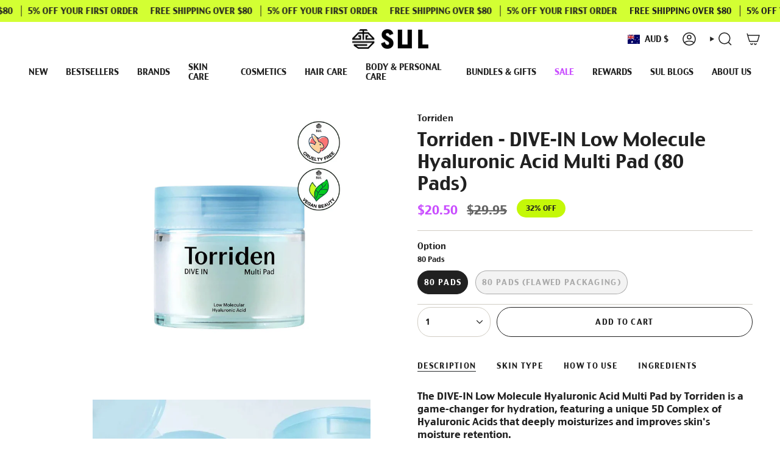

--- FILE ---
content_type: text/html; charset=utf-8
request_url: https://sulskin.com/products/torriden-dive-in-low-molecule-hyaluronic-acid-multi-pad-80-pads
body_size: 52628
content:
<!doctype html>
<html class="no-js no-touch supports-no-cookies" lang="en">
  <head><meta charset="UTF-8">
<meta http-equiv="X-UA-Compatible" content="IE=edge">
<meta name="viewport" content="width=device-width,initial-scale=1"><meta name="theme-color" content="#212121">
<link rel="canonical" href="https://sulskin.com/products/torriden-dive-in-low-molecule-hyaluronic-acid-multi-pad-80-pads">

<!-- ======================= Broadcast Theme V7.1.1 ========================= -->


  <link rel="icon" type="image/png" href="//sulskin.com/cdn/shop/files/Favicon-S.png?crop=center&height=32&v=1622596942&width=32">

<link rel="preconnect" href="https://fonts.shopifycdn.com" crossorigin><!-- Title and description ================================================ -->


<title>
    
    Torriden - DIVE-IN Low Molecule Hyaluronic Acid Multi Pad (80 Pads)
    
    
    
      &ndash; SUL
    
  </title>


  <meta name="description" content="The DIVE-IN Low Molecule Hyaluronic Acid Multi Pad by Torriden is a game-changer for hydration, featuring a unique 5D Complex of Hyaluronic Acids that deeply moisturizes and improves skin&#39;s moisture retention. Enriched with PHA, Citric Acid, and Allantoin, these pads gently exfoliate, removing dead skin cells and exces">


<meta property="og:site_name" content="SUL">
<meta property="og:url" content="https://sulskin.com/products/torriden-dive-in-low-molecule-hyaluronic-acid-multi-pad-80-pads">
<meta property="og:title" content="Torriden - DIVE-IN Low Molecule Hyaluronic Acid Multi Pad (80 Pads)">
<meta property="og:type" content="product">
<meta property="og:description" content="The DIVE-IN Low Molecule Hyaluronic Acid Multi Pad by Torriden is a game-changer for hydration, featuring a unique 5D Complex of Hyaluronic Acids that deeply moisturizes and improves skin&#39;s moisture retention. Enriched with PHA, Citric Acid, and Allantoin, these pads gently exfoliate, removing dead skin cells and exces"><meta property="og:image" content="http://sulskin.com/cdn/shop/files/CRUELTYFREEVEGANBEAUTY-2023-12-12T150354.097.png?v=1702353846">
  <meta property="og:image:secure_url" content="https://sulskin.com/cdn/shop/files/CRUELTYFREEVEGANBEAUTY-2023-12-12T150354.097.png?v=1702353846">
  <meta property="og:image:width" content="1080">
  <meta property="og:image:height" content="1080"><meta property="og:price:amount" content="20.50">
  <meta property="og:price:currency" content="AUD"><meta name="twitter:card" content="summary_large_image">
<meta name="twitter:title" content="Torriden - DIVE-IN Low Molecule Hyaluronic Acid Multi Pad (80 Pads)">
<meta name="twitter:description" content="The DIVE-IN Low Molecule Hyaluronic Acid Multi Pad by Torriden is a game-changer for hydration, featuring a unique 5D Complex of Hyaluronic Acids that deeply moisturizes and improves skin&#39;s moisture retention. Enriched with PHA, Citric Acid, and Allantoin, these pads gently exfoliate, removing dead skin cells and exces">
<style data-shopify>.loading { position: fixed; top: 0; left: 0; z-index: 99999; width: 100%; height: 100%; background: var(--bg); transition: opacity 0.2s ease-out, visibility 0.2s ease-out; }
    body.is-loaded .loading { opacity: 0; visibility: hidden; pointer-events: none; }
    .loading__image__holder { position: absolute; top: 0; left: 0; width: 100%; height: 100%; font-size: 0; display: flex; align-items: center; justify-content: center; }
    .loading__image__holder:nth-child(2) { opacity: 0; }
    .loading__image { max-width: 100px; max-height: 100px; object-fit: contain; }
    .loading--animate .loading__image__holder:nth-child(1) { animation: pulse1 2s infinite ease-in-out; }
    .loading--animate .loading__image__holder:nth-child(2) { animation: pulse2 2s infinite ease-in-out; }
    @keyframes pulse1 {
      0% { opacity: 1; }
      50% { opacity: 0; }
      100% { opacity: 1; }
    }
    @keyframes pulse2 {
      0% { opacity: 0; }
      50% { opacity: 1; }
      100% { opacity: 0; }
    }</style><!-- CSS ================================================================== -->
<style data-shopify>
  @font-face {
  font-family: Poppins;
  font-weight: 500;
  font-style: normal;
  font-display: swap;
  src: url("//sulskin.com/cdn/fonts/poppins/poppins_n5.ad5b4b72b59a00358afc706450c864c3c8323842.woff2") format("woff2"),
       url("//sulskin.com/cdn/fonts/poppins/poppins_n5.33757fdf985af2d24b32fcd84c9a09224d4b2c39.woff") format("woff");
}

  @font-face {
  font-family: "Instrument Sans";
  font-weight: 400;
  font-style: normal;
  font-display: swap;
  src: url("//sulskin.com/cdn/fonts/instrument_sans/instrumentsans_n4.db86542ae5e1596dbdb28c279ae6c2086c4c5bfa.woff2") format("woff2"),
       url("//sulskin.com/cdn/fonts/instrument_sans/instrumentsans_n4.510f1b081e58d08c30978f465518799851ef6d8b.woff") format("woff");
}

  @font-face {
  font-family: Poppins;
  font-weight: 400;
  font-style: normal;
  font-display: swap;
  src: url("//sulskin.com/cdn/fonts/poppins/poppins_n4.0ba78fa5af9b0e1a374041b3ceaadf0a43b41362.woff2") format("woff2"),
       url("//sulskin.com/cdn/fonts/poppins/poppins_n4.214741a72ff2596839fc9760ee7a770386cf16ca.woff") format("woff");
}

  @font-face {
  font-family: Poppins;
  font-weight: 400;
  font-style: normal;
  font-display: swap;
  src: url("//sulskin.com/cdn/fonts/poppins/poppins_n4.0ba78fa5af9b0e1a374041b3ceaadf0a43b41362.woff2") format("woff2"),
       url("//sulskin.com/cdn/fonts/poppins/poppins_n4.214741a72ff2596839fc9760ee7a770386cf16ca.woff") format("woff");
}

  @font-face {
  font-family: Poppins;
  font-weight: 400;
  font-style: normal;
  font-display: swap;
  src: url("//sulskin.com/cdn/fonts/poppins/poppins_n4.0ba78fa5af9b0e1a374041b3ceaadf0a43b41362.woff2") format("woff2"),
       url("//sulskin.com/cdn/fonts/poppins/poppins_n4.214741a72ff2596839fc9760ee7a770386cf16ca.woff") format("woff");
}


  
    @font-face {
  font-family: "Instrument Sans";
  font-weight: 500;
  font-style: normal;
  font-display: swap;
  src: url("//sulskin.com/cdn/fonts/instrument_sans/instrumentsans_n5.1ce463e1cc056566f977610764d93d4704464858.woff2") format("woff2"),
       url("//sulskin.com/cdn/fonts/instrument_sans/instrumentsans_n5.9079eb7bba230c9d8d8d3a7d101aa9d9f40b6d14.woff") format("woff");
}

  

  
    @font-face {
  font-family: "Instrument Sans";
  font-weight: 400;
  font-style: italic;
  font-display: swap;
  src: url("//sulskin.com/cdn/fonts/instrument_sans/instrumentsans_i4.028d3c3cd8d085648c808ceb20cd2fd1eb3560e5.woff2") format("woff2"),
       url("//sulskin.com/cdn/fonts/instrument_sans/instrumentsans_i4.7e90d82df8dee29a99237cd19cc529d2206706a2.woff") format("woff");
}

  

  
    @font-face {
  font-family: "Instrument Sans";
  font-weight: 500;
  font-style: italic;
  font-display: swap;
  src: url("//sulskin.com/cdn/fonts/instrument_sans/instrumentsans_i5.d2033775d4997e4dcd0d47ebdd5234b5c14e3f53.woff2") format("woff2"),
       url("//sulskin.com/cdn/fonts/instrument_sans/instrumentsans_i5.8e3cfa86b65acf809ce72bc4f9b58f185ef6b8c7.woff") format("woff");
}

  

  
    @font-face {
  font-family: Poppins;
  font-weight: 500;
  font-style: normal;
  font-display: swap;
  src: url("//sulskin.com/cdn/fonts/poppins/poppins_n5.ad5b4b72b59a00358afc706450c864c3c8323842.woff2") format("woff2"),
       url("//sulskin.com/cdn/fonts/poppins/poppins_n5.33757fdf985af2d24b32fcd84c9a09224d4b2c39.woff") format("woff");
}

  

  

  
    :root,
    .color-scheme-1 {--COLOR-BG-GRADIENT: #ffffff;
      --COLOR-BG: #ffffff;
      --COLOR-BG-RGB: 255, 255, 255;

      --COLOR-BG-ACCENT: #ffffff;
      --COLOR-BG-ACCENT-LIGHTEN: #ffffff;

      /* === Link Color ===*/

      --COLOR-LINK: #282c2e;
      --COLOR-LINK-A50: rgba(40, 44, 46, 0.5);
      --COLOR-LINK-A70: rgba(40, 44, 46, 0.7);
      --COLOR-LINK-HOVER: rgba(40, 44, 46, 0.7);
      --COLOR-LINK-OPPOSITE: #ffffff;

      --COLOR-TEXT: #212121;
      --COLOR-TEXT-HOVER: rgba(33, 33, 33, 0.7);
      --COLOR-TEXT-LIGHT: #646464;
      --COLOR-TEXT-DARK: #000000;
      --COLOR-TEXT-A5:  rgba(33, 33, 33, 0.05);
      --COLOR-TEXT-A35: rgba(33, 33, 33, 0.35);
      --COLOR-TEXT-A50: rgba(33, 33, 33, 0.5);
      --COLOR-TEXT-A80: rgba(33, 33, 33, 0.8);


      --COLOR-BORDER: rgb(209, 205, 196);
      --COLOR-BORDER-LIGHT: #e3e1dc;
      --COLOR-BORDER-DARK: #a49c8b;
      --COLOR-BORDER-HAIRLINE: #f7f7f7;

      --overlay-bg: #0000004d;

      /* === Bright color ===*/
      --COLOR-ACCENT: #212121;
      --COLOR-ACCENT-HOVER: #000000;
      --COLOR-ACCENT-FADE: rgba(33, 33, 33, 0.05);
      --COLOR-ACCENT-LIGHT: #855656;

      /* === Default Cart Gradient ===*/

      --FREE-SHIPPING-GRADIENT: linear-gradient(to right, var(--COLOR-ACCENT-LIGHT) 0%, var(--accent) 100%);

      /* === Buttons ===*/
      --BTN-PRIMARY-BG: #ffffff;
      --BTN-PRIMARY-TEXT: #212121;
      --BTN-PRIMARY-BORDER: #212121;
      --BTN-PRIMARY-BORDER-A70: rgba(33, 33, 33, 0.7);

      
      
        --BTN-PRIMARY-BG-BRIGHTER: #f2f2f2;
      

      --BTN-SECONDARY-BG: #ffffff;
      --BTN-SECONDARY-TEXT: #ffffff;
      --BTN-SECONDARY-BORDER: #212121;
      --BTN-SECONDARY-BORDER-A70: rgba(33, 33, 33, 0.7);

      
      
        --BTN-SECONDARY-BG-BRIGHTER: #f2f2f2;
      

      
--COLOR-BG-BRIGHTER: #f2f2f2;

      --COLOR-BG-ALPHA-25: rgba(255, 255, 255, 0.25);
      --COLOR-BG-TRANSPARENT: rgba(255, 255, 255, 0);--COLOR-FOOTER-BG-HAIRLINE: #f7f7f7;

      /* Dynamic color variables */
      --accent: var(--COLOR-ACCENT);
      --accent-fade: var(--COLOR-ACCENT-FADE);
      --accent-hover: var(--COLOR-ACCENT-HOVER);
      --border: var(--COLOR-BORDER);
      --border-dark: var(--COLOR-BORDER-DARK);
      --border-light: var(--COLOR-BORDER-LIGHT);
      --border-hairline: var(--COLOR-BORDER-HAIRLINE);
      --bg: var(--COLOR-BG-GRADIENT, var(--COLOR-BG));
      --bg-accent: var(--COLOR-BG-ACCENT);
      --bg-accent-lighten: var(--COLOR-BG-ACCENT-LIGHTEN);
      --icons: var(--COLOR-TEXT);
      --link: var(--COLOR-LINK);
      --link-a50: var(--COLOR-LINK-A50);
      --link-a70: var(--COLOR-LINK-A70);
      --link-hover: var(--COLOR-LINK-HOVER);
      --link-opposite: var(--COLOR-LINK-OPPOSITE);
      --text: var(--COLOR-TEXT);
      --text-dark: var(--COLOR-TEXT-DARK);
      --text-light: var(--COLOR-TEXT-LIGHT);
      --text-hover: var(--COLOR-TEXT-HOVER);
      --text-a5: var(--COLOR-TEXT-A5);
      --text-a35: var(--COLOR-TEXT-A35);
      --text-a50: var(--COLOR-TEXT-A50);
      --text-a80: var(--COLOR-TEXT-A80);
    }
  
    
    .color-scheme-2 {--COLOR-BG-GRADIENT: #d3ff33;
      --COLOR-BG: #d3ff33;
      --COLOR-BG-RGB: 211, 255, 51;

      --COLOR-BG-ACCENT: #f5f2ec;
      --COLOR-BG-ACCENT-LIGHTEN: #ffffff;

      /* === Link Color ===*/

      --COLOR-LINK: #282c2e;
      --COLOR-LINK-A50: rgba(40, 44, 46, 0.5);
      --COLOR-LINK-A70: rgba(40, 44, 46, 0.7);
      --COLOR-LINK-HOVER: rgba(40, 44, 46, 0.7);
      --COLOR-LINK-OPPOSITE: #ffffff;

      --COLOR-TEXT: #212121;
      --COLOR-TEXT-HOVER: rgba(33, 33, 33, 0.7);
      --COLOR-TEXT-LIGHT: #566426;
      --COLOR-TEXT-DARK: #000000;
      --COLOR-TEXT-A5:  rgba(33, 33, 33, 0.05);
      --COLOR-TEXT-A35: rgba(33, 33, 33, 0.35);
      --COLOR-TEXT-A50: rgba(33, 33, 33, 0.5);
      --COLOR-TEXT-A80: rgba(33, 33, 33, 0.8);


      --COLOR-BORDER: rgb(209, 208, 206);
      --COLOR-BORDER-LIGHT: #d2e390;
      --COLOR-BORDER-DARK: #a09e99;
      --COLOR-BORDER-HAIRLINE: #d0ff24;

      --overlay-bg: #644d3e4d;

      /* === Bright color ===*/
      --COLOR-ACCENT: #ab8c52;
      --COLOR-ACCENT-HOVER: #806430;
      --COLOR-ACCENT-FADE: rgba(171, 140, 82, 0.05);
      --COLOR-ACCENT-LIGHT: #e8d4ae;

      /* === Default Cart Gradient ===*/

      --FREE-SHIPPING-GRADIENT: linear-gradient(to right, var(--COLOR-ACCENT-LIGHT) 0%, var(--accent) 100%);

      /* === Buttons ===*/
      --BTN-PRIMARY-BG: #212121;
      --BTN-PRIMARY-TEXT: #ffffff;
      --BTN-PRIMARY-BORDER: #212121;
      --BTN-PRIMARY-BORDER-A70: rgba(33, 33, 33, 0.7);

      
      
        --BTN-PRIMARY-BG-BRIGHTER: #2e2e2e;
      

      --BTN-SECONDARY-BG: #ffffff;
      --BTN-SECONDARY-TEXT: #000000;
      --BTN-SECONDARY-BORDER: #ab8c52;
      --BTN-SECONDARY-BORDER-A70: rgba(171, 140, 82, 0.7);

      
      
        --BTN-SECONDARY-BG-BRIGHTER: #f2f2f2;
      

      
--COLOR-BG-BRIGHTER: #cdff1a;

      --COLOR-BG-ALPHA-25: rgba(211, 255, 51, 0.25);
      --COLOR-BG-TRANSPARENT: rgba(211, 255, 51, 0);--COLOR-FOOTER-BG-HAIRLINE: #d0ff24;

      /* Dynamic color variables */
      --accent: var(--COLOR-ACCENT);
      --accent-fade: var(--COLOR-ACCENT-FADE);
      --accent-hover: var(--COLOR-ACCENT-HOVER);
      --border: var(--COLOR-BORDER);
      --border-dark: var(--COLOR-BORDER-DARK);
      --border-light: var(--COLOR-BORDER-LIGHT);
      --border-hairline: var(--COLOR-BORDER-HAIRLINE);
      --bg: var(--COLOR-BG-GRADIENT, var(--COLOR-BG));
      --bg-accent: var(--COLOR-BG-ACCENT);
      --bg-accent-lighten: var(--COLOR-BG-ACCENT-LIGHTEN);
      --icons: var(--COLOR-TEXT);
      --link: var(--COLOR-LINK);
      --link-a50: var(--COLOR-LINK-A50);
      --link-a70: var(--COLOR-LINK-A70);
      --link-hover: var(--COLOR-LINK-HOVER);
      --link-opposite: var(--COLOR-LINK-OPPOSITE);
      --text: var(--COLOR-TEXT);
      --text-dark: var(--COLOR-TEXT-DARK);
      --text-light: var(--COLOR-TEXT-LIGHT);
      --text-hover: var(--COLOR-TEXT-HOVER);
      --text-a5: var(--COLOR-TEXT-A5);
      --text-a35: var(--COLOR-TEXT-A35);
      --text-a50: var(--COLOR-TEXT-A50);
      --text-a80: var(--COLOR-TEXT-A80);
    }
  
    
    .color-scheme-3 {--COLOR-BG-GRADIENT: #f5f2ec;
      --COLOR-BG: #f5f2ec;
      --COLOR-BG-RGB: 245, 242, 236;

      --COLOR-BG-ACCENT: #ffffff;
      --COLOR-BG-ACCENT-LIGHTEN: #ffffff;

      /* === Link Color ===*/

      --COLOR-LINK: #282c2e;
      --COLOR-LINK-A50: rgba(40, 44, 46, 0.5);
      --COLOR-LINK-A70: rgba(40, 44, 46, 0.7);
      --COLOR-LINK-HOVER: rgba(40, 44, 46, 0.7);
      --COLOR-LINK-OPPOSITE: #ffffff;

      --COLOR-TEXT: #ffffff;
      --COLOR-TEXT-HOVER: rgba(255, 255, 255, 0.7);
      --COLOR-TEXT-LIGHT: #fcfbf9;
      --COLOR-TEXT-DARK: #d9d9d9;
      --COLOR-TEXT-A5:  rgba(255, 255, 255, 0.05);
      --COLOR-TEXT-A35: rgba(255, 255, 255, 0.35);
      --COLOR-TEXT-A50: rgba(255, 255, 255, 0.5);
      --COLOR-TEXT-A80: rgba(255, 255, 255, 0.8);


      --COLOR-BORDER: rgb(209, 205, 196);
      --COLOR-BORDER-LIGHT: #dfdcd4;
      --COLOR-BORDER-DARK: #a49c8b;
      --COLOR-BORDER-HAIRLINE: #f0ebe2;

      --overlay-bg: #0000004d;

      /* === Bright color ===*/
      --COLOR-ACCENT: #ab8c52;
      --COLOR-ACCENT-HOVER: #806430;
      --COLOR-ACCENT-FADE: rgba(171, 140, 82, 0.05);
      --COLOR-ACCENT-LIGHT: #e8d4ae;

      /* === Default Cart Gradient ===*/

      --FREE-SHIPPING-GRADIENT: linear-gradient(to right, var(--COLOR-ACCENT-LIGHT) 0%, var(--accent) 100%);

      /* === Buttons ===*/
      --BTN-PRIMARY-BG: #212121;
      --BTN-PRIMARY-TEXT: #ffffff;
      --BTN-PRIMARY-BORDER: #212121;
      --BTN-PRIMARY-BORDER-A70: rgba(33, 33, 33, 0.7);

      
      
        --BTN-PRIMARY-BG-BRIGHTER: #2e2e2e;
      

      --BTN-SECONDARY-BG: #ab8c52;
      --BTN-SECONDARY-TEXT: #ffffff;
      --BTN-SECONDARY-BORDER: #ab8c52;
      --BTN-SECONDARY-BORDER-A70: rgba(171, 140, 82, 0.7);

      
      
        --BTN-SECONDARY-BG-BRIGHTER: #9a7e4a;
      

      
--COLOR-BG-BRIGHTER: #ece7db;

      --COLOR-BG-ALPHA-25: rgba(245, 242, 236, 0.25);
      --COLOR-BG-TRANSPARENT: rgba(245, 242, 236, 0);--COLOR-FOOTER-BG-HAIRLINE: #f0ebe2;

      /* Dynamic color variables */
      --accent: var(--COLOR-ACCENT);
      --accent-fade: var(--COLOR-ACCENT-FADE);
      --accent-hover: var(--COLOR-ACCENT-HOVER);
      --border: var(--COLOR-BORDER);
      --border-dark: var(--COLOR-BORDER-DARK);
      --border-light: var(--COLOR-BORDER-LIGHT);
      --border-hairline: var(--COLOR-BORDER-HAIRLINE);
      --bg: var(--COLOR-BG-GRADIENT, var(--COLOR-BG));
      --bg-accent: var(--COLOR-BG-ACCENT);
      --bg-accent-lighten: var(--COLOR-BG-ACCENT-LIGHTEN);
      --icons: var(--COLOR-TEXT);
      --link: var(--COLOR-LINK);
      --link-a50: var(--COLOR-LINK-A50);
      --link-a70: var(--COLOR-LINK-A70);
      --link-hover: var(--COLOR-LINK-HOVER);
      --link-opposite: var(--COLOR-LINK-OPPOSITE);
      --text: var(--COLOR-TEXT);
      --text-dark: var(--COLOR-TEXT-DARK);
      --text-light: var(--COLOR-TEXT-LIGHT);
      --text-hover: var(--COLOR-TEXT-HOVER);
      --text-a5: var(--COLOR-TEXT-A5);
      --text-a35: var(--COLOR-TEXT-A35);
      --text-a50: var(--COLOR-TEXT-A50);
      --text-a80: var(--COLOR-TEXT-A80);
    }
  
    
    .color-scheme-4 {--COLOR-BG-GRADIENT: #ffffff;
      --COLOR-BG: #ffffff;
      --COLOR-BG-RGB: 255, 255, 255;

      --COLOR-BG-ACCENT: #f5f2ec;
      --COLOR-BG-ACCENT-LIGHTEN: #ffffff;

      /* === Link Color ===*/

      --COLOR-LINK: #282c2e;
      --COLOR-LINK-A50: rgba(40, 44, 46, 0.5);
      --COLOR-LINK-A70: rgba(40, 44, 46, 0.7);
      --COLOR-LINK-HOVER: rgba(40, 44, 46, 0.7);
      --COLOR-LINK-OPPOSITE: #ffffff;

      --COLOR-TEXT: #ffffff;
      --COLOR-TEXT-HOVER: rgba(255, 255, 255, 0.7);
      --COLOR-TEXT-LIGHT: #ffffff;
      --COLOR-TEXT-DARK: #d9d9d9;
      --COLOR-TEXT-A5:  rgba(255, 255, 255, 0.05);
      --COLOR-TEXT-A35: rgba(255, 255, 255, 0.35);
      --COLOR-TEXT-A50: rgba(255, 255, 255, 0.5);
      --COLOR-TEXT-A80: rgba(255, 255, 255, 0.8);


      --COLOR-BORDER: rgb(243, 243, 243);
      --COLOR-BORDER-LIGHT: #f8f8f8;
      --COLOR-BORDER-DARK: #c0c0c0;
      --COLOR-BORDER-HAIRLINE: #f7f7f7;

      --overlay-bg: #0000004d;

      /* === Bright color ===*/
      --COLOR-ACCENT: #ab8c52;
      --COLOR-ACCENT-HOVER: #806430;
      --COLOR-ACCENT-FADE: rgba(171, 140, 82, 0.05);
      --COLOR-ACCENT-LIGHT: #e8d4ae;

      /* === Default Cart Gradient ===*/

      --FREE-SHIPPING-GRADIENT: linear-gradient(to right, var(--COLOR-ACCENT-LIGHT) 0%, var(--accent) 100%);

      /* === Buttons ===*/
      --BTN-PRIMARY-BG: #212121;
      --BTN-PRIMARY-TEXT: #ffffff;
      --BTN-PRIMARY-BORDER: #ffffff;
      --BTN-PRIMARY-BORDER-A70: rgba(255, 255, 255, 0.7);

      
      
        --BTN-PRIMARY-BG-BRIGHTER: #2e2e2e;
      

      --BTN-SECONDARY-BG: #ab8c52;
      --BTN-SECONDARY-TEXT: #ffffff;
      --BTN-SECONDARY-BORDER: #ab8c52;
      --BTN-SECONDARY-BORDER-A70: rgba(171, 140, 82, 0.7);

      
      
        --BTN-SECONDARY-BG-BRIGHTER: #9a7e4a;
      

      
--COLOR-BG-BRIGHTER: #f2f2f2;

      --COLOR-BG-ALPHA-25: rgba(255, 255, 255, 0.25);
      --COLOR-BG-TRANSPARENT: rgba(255, 255, 255, 0);--COLOR-FOOTER-BG-HAIRLINE: #f7f7f7;

      /* Dynamic color variables */
      --accent: var(--COLOR-ACCENT);
      --accent-fade: var(--COLOR-ACCENT-FADE);
      --accent-hover: var(--COLOR-ACCENT-HOVER);
      --border: var(--COLOR-BORDER);
      --border-dark: var(--COLOR-BORDER-DARK);
      --border-light: var(--COLOR-BORDER-LIGHT);
      --border-hairline: var(--COLOR-BORDER-HAIRLINE);
      --bg: var(--COLOR-BG-GRADIENT, var(--COLOR-BG));
      --bg-accent: var(--COLOR-BG-ACCENT);
      --bg-accent-lighten: var(--COLOR-BG-ACCENT-LIGHTEN);
      --icons: var(--COLOR-TEXT);
      --link: var(--COLOR-LINK);
      --link-a50: var(--COLOR-LINK-A50);
      --link-a70: var(--COLOR-LINK-A70);
      --link-hover: var(--COLOR-LINK-HOVER);
      --link-opposite: var(--COLOR-LINK-OPPOSITE);
      --text: var(--COLOR-TEXT);
      --text-dark: var(--COLOR-TEXT-DARK);
      --text-light: var(--COLOR-TEXT-LIGHT);
      --text-hover: var(--COLOR-TEXT-HOVER);
      --text-a5: var(--COLOR-TEXT-A5);
      --text-a35: var(--COLOR-TEXT-A35);
      --text-a50: var(--COLOR-TEXT-A50);
      --text-a80: var(--COLOR-TEXT-A80);
    }
  
    
    .color-scheme-5 {--COLOR-BG-GRADIENT: #212121;
      --COLOR-BG: #212121;
      --COLOR-BG-RGB: 33, 33, 33;

      --COLOR-BG-ACCENT: #ffffff;
      --COLOR-BG-ACCENT-LIGHTEN: #ffffff;

      /* === Link Color ===*/

      --COLOR-LINK: #282c2e;
      --COLOR-LINK-A50: rgba(40, 44, 46, 0.5);
      --COLOR-LINK-A70: rgba(40, 44, 46, 0.7);
      --COLOR-LINK-HOVER: rgba(40, 44, 46, 0.7);
      --COLOR-LINK-OPPOSITE: #ffffff;

      --COLOR-TEXT: #ffffff;
      --COLOR-TEXT-HOVER: rgba(255, 255, 255, 0.7);
      --COLOR-TEXT-LIGHT: #bcbcbc;
      --COLOR-TEXT-DARK: #d9d9d9;
      --COLOR-TEXT-A5:  rgba(255, 255, 255, 0.05);
      --COLOR-TEXT-A35: rgba(255, 255, 255, 0.35);
      --COLOR-TEXT-A50: rgba(255, 255, 255, 0.5);
      --COLOR-TEXT-A80: rgba(255, 255, 255, 0.8);


      --COLOR-BORDER: rgb(243, 243, 243);
      --COLOR-BORDER-LIGHT: #9f9f9f;
      --COLOR-BORDER-DARK: #c0c0c0;
      --COLOR-BORDER-HAIRLINE: #191919;

      --overlay-bg: #0000004d;

      /* === Bright color ===*/
      --COLOR-ACCENT: #ab8c52;
      --COLOR-ACCENT-HOVER: #806430;
      --COLOR-ACCENT-FADE: rgba(171, 140, 82, 0.05);
      --COLOR-ACCENT-LIGHT: #e8d4ae;

      /* === Default Cart Gradient ===*/

      --FREE-SHIPPING-GRADIENT: linear-gradient(to right, var(--COLOR-ACCENT-LIGHT) 0%, var(--accent) 100%);

      /* === Buttons ===*/
      --BTN-PRIMARY-BG: #212121;
      --BTN-PRIMARY-TEXT: #ffffff;
      --BTN-PRIMARY-BORDER: #212121;
      --BTN-PRIMARY-BORDER-A70: rgba(33, 33, 33, 0.7);

      
      
        --BTN-PRIMARY-BG-BRIGHTER: #2e2e2e;
      

      --BTN-SECONDARY-BG: #ab8c52;
      --BTN-SECONDARY-TEXT: #ffffff;
      --BTN-SECONDARY-BORDER: #ab8c52;
      --BTN-SECONDARY-BORDER-A70: rgba(171, 140, 82, 0.7);

      
      
        --BTN-SECONDARY-BG-BRIGHTER: #9a7e4a;
      

      
--COLOR-BG-BRIGHTER: #2e2e2e;

      --COLOR-BG-ALPHA-25: rgba(33, 33, 33, 0.25);
      --COLOR-BG-TRANSPARENT: rgba(33, 33, 33, 0);--COLOR-FOOTER-BG-HAIRLINE: #292929;

      /* Dynamic color variables */
      --accent: var(--COLOR-ACCENT);
      --accent-fade: var(--COLOR-ACCENT-FADE);
      --accent-hover: var(--COLOR-ACCENT-HOVER);
      --border: var(--COLOR-BORDER);
      --border-dark: var(--COLOR-BORDER-DARK);
      --border-light: var(--COLOR-BORDER-LIGHT);
      --border-hairline: var(--COLOR-BORDER-HAIRLINE);
      --bg: var(--COLOR-BG-GRADIENT, var(--COLOR-BG));
      --bg-accent: var(--COLOR-BG-ACCENT);
      --bg-accent-lighten: var(--COLOR-BG-ACCENT-LIGHTEN);
      --icons: var(--COLOR-TEXT);
      --link: var(--COLOR-LINK);
      --link-a50: var(--COLOR-LINK-A50);
      --link-a70: var(--COLOR-LINK-A70);
      --link-hover: var(--COLOR-LINK-HOVER);
      --link-opposite: var(--COLOR-LINK-OPPOSITE);
      --text: var(--COLOR-TEXT);
      --text-dark: var(--COLOR-TEXT-DARK);
      --text-light: var(--COLOR-TEXT-LIGHT);
      --text-hover: var(--COLOR-TEXT-HOVER);
      --text-a5: var(--COLOR-TEXT-A5);
      --text-a35: var(--COLOR-TEXT-A35);
      --text-a50: var(--COLOR-TEXT-A50);
      --text-a80: var(--COLOR-TEXT-A80);
    }
  
    
    .color-scheme-6 {--COLOR-BG-GRADIENT: #fcfbf9;
      --COLOR-BG: #fcfbf9;
      --COLOR-BG-RGB: 252, 251, 249;

      --COLOR-BG-ACCENT: #f5f2ec;
      --COLOR-BG-ACCENT-LIGHTEN: #ffffff;

      /* === Link Color ===*/

      --COLOR-LINK: #282c2e;
      --COLOR-LINK-A50: rgba(40, 44, 46, 0.5);
      --COLOR-LINK-A70: rgba(40, 44, 46, 0.7);
      --COLOR-LINK-HOVER: rgba(40, 44, 46, 0.7);
      --COLOR-LINK-OPPOSITE: #ffffff;

      --COLOR-TEXT: #f1eff2;
      --COLOR-TEXT-HOVER: rgba(241, 239, 242, 0.7);
      --COLOR-TEXT-LIGHT: #f4f3f4;
      --COLOR-TEXT-DARK: #ccc1d3;
      --COLOR-TEXT-A5:  rgba(241, 239, 242, 0.05);
      --COLOR-TEXT-A35: rgba(241, 239, 242, 0.35);
      --COLOR-TEXT-A50: rgba(241, 239, 242, 0.5);
      --COLOR-TEXT-A80: rgba(241, 239, 242, 0.8);


      --COLOR-BORDER: rgb(209, 208, 206);
      --COLOR-BORDER-LIGHT: #e2e1df;
      --COLOR-BORDER-DARK: #a09e99;
      --COLOR-BORDER-HAIRLINE: #f7f4ef;

      --overlay-bg: #0000004d;

      /* === Bright color ===*/
      --COLOR-ACCENT: #ab8c52;
      --COLOR-ACCENT-HOVER: #806430;
      --COLOR-ACCENT-FADE: rgba(171, 140, 82, 0.05);
      --COLOR-ACCENT-LIGHT: #e8d4ae;

      /* === Default Cart Gradient ===*/

      --FREE-SHIPPING-GRADIENT: linear-gradient(to right, var(--COLOR-ACCENT-LIGHT) 0%, var(--accent) 100%);

      /* === Buttons ===*/
      --BTN-PRIMARY-BG: #ffffff;
      --BTN-PRIMARY-TEXT: #212121;
      --BTN-PRIMARY-BORDER: #ffffff;
      --BTN-PRIMARY-BORDER-A70: rgba(255, 255, 255, 0.7);

      
      
        --BTN-PRIMARY-BG-BRIGHTER: #f2f2f2;
      

      --BTN-SECONDARY-BG: #ab8c52;
      --BTN-SECONDARY-TEXT: #ffffff;
      --BTN-SECONDARY-BORDER: #ab8c52;
      --BTN-SECONDARY-BORDER-A70: rgba(171, 140, 82, 0.7);

      
      
        --BTN-SECONDARY-BG-BRIGHTER: #9a7e4a;
      

      
--COLOR-BG-BRIGHTER: #f4f0e8;

      --COLOR-BG-ALPHA-25: rgba(252, 251, 249, 0.25);
      --COLOR-BG-TRANSPARENT: rgba(252, 251, 249, 0);--COLOR-FOOTER-BG-HAIRLINE: #f7f4ef;

      /* Dynamic color variables */
      --accent: var(--COLOR-ACCENT);
      --accent-fade: var(--COLOR-ACCENT-FADE);
      --accent-hover: var(--COLOR-ACCENT-HOVER);
      --border: var(--COLOR-BORDER);
      --border-dark: var(--COLOR-BORDER-DARK);
      --border-light: var(--COLOR-BORDER-LIGHT);
      --border-hairline: var(--COLOR-BORDER-HAIRLINE);
      --bg: var(--COLOR-BG-GRADIENT, var(--COLOR-BG));
      --bg-accent: var(--COLOR-BG-ACCENT);
      --bg-accent-lighten: var(--COLOR-BG-ACCENT-LIGHTEN);
      --icons: var(--COLOR-TEXT);
      --link: var(--COLOR-LINK);
      --link-a50: var(--COLOR-LINK-A50);
      --link-a70: var(--COLOR-LINK-A70);
      --link-hover: var(--COLOR-LINK-HOVER);
      --link-opposite: var(--COLOR-LINK-OPPOSITE);
      --text: var(--COLOR-TEXT);
      --text-dark: var(--COLOR-TEXT-DARK);
      --text-light: var(--COLOR-TEXT-LIGHT);
      --text-hover: var(--COLOR-TEXT-HOVER);
      --text-a5: var(--COLOR-TEXT-A5);
      --text-a35: var(--COLOR-TEXT-A35);
      --text-a50: var(--COLOR-TEXT-A50);
      --text-a80: var(--COLOR-TEXT-A80);
    }
  
    
    .color-scheme-7 {--COLOR-BG-GRADIENT: #f5f2ec;
      --COLOR-BG: #f5f2ec;
      --COLOR-BG-RGB: 245, 242, 236;

      --COLOR-BG-ACCENT: #f5f2ec;
      --COLOR-BG-ACCENT-LIGHTEN: #ffffff;

      /* === Link Color ===*/

      --COLOR-LINK: #282c2e;
      --COLOR-LINK-A50: rgba(40, 44, 46, 0.5);
      --COLOR-LINK-A70: rgba(40, 44, 46, 0.7);
      --COLOR-LINK-HOVER: rgba(40, 44, 46, 0.7);
      --COLOR-LINK-OPPOSITE: #ffffff;

      --COLOR-TEXT: #685a3f;
      --COLOR-TEXT-HOVER: rgba(104, 90, 63, 0.7);
      --COLOR-TEXT-LIGHT: #928873;
      --COLOR-TEXT-DARK: #3d321e;
      --COLOR-TEXT-A5:  rgba(104, 90, 63, 0.05);
      --COLOR-TEXT-A35: rgba(104, 90, 63, 0.35);
      --COLOR-TEXT-A50: rgba(104, 90, 63, 0.5);
      --COLOR-TEXT-A80: rgba(104, 90, 63, 0.8);


      --COLOR-BORDER: rgb(209, 205, 196);
      --COLOR-BORDER-LIGHT: #dfdcd4;
      --COLOR-BORDER-DARK: #a49c8b;
      --COLOR-BORDER-HAIRLINE: #f0ebe2;

      --overlay-bg: #0000004d;

      /* === Bright color ===*/
      --COLOR-ACCENT: #ab8c52;
      --COLOR-ACCENT-HOVER: #806430;
      --COLOR-ACCENT-FADE: rgba(171, 140, 82, 0.05);
      --COLOR-ACCENT-LIGHT: #e8d4ae;

      /* === Default Cart Gradient ===*/

      --FREE-SHIPPING-GRADIENT: linear-gradient(to right, var(--COLOR-ACCENT-LIGHT) 0%, var(--accent) 100%);

      /* === Buttons ===*/
      --BTN-PRIMARY-BG: #212121;
      --BTN-PRIMARY-TEXT: #ffffff;
      --BTN-PRIMARY-BORDER: #212121;
      --BTN-PRIMARY-BORDER-A70: rgba(33, 33, 33, 0.7);

      
      
        --BTN-PRIMARY-BG-BRIGHTER: #2e2e2e;
      

      --BTN-SECONDARY-BG: #ab8c52;
      --BTN-SECONDARY-TEXT: #ffffff;
      --BTN-SECONDARY-BORDER: #ab8c52;
      --BTN-SECONDARY-BORDER-A70: rgba(171, 140, 82, 0.7);

      
      
        --BTN-SECONDARY-BG-BRIGHTER: #9a7e4a;
      

      
--COLOR-BG-BRIGHTER: #ece7db;

      --COLOR-BG-ALPHA-25: rgba(245, 242, 236, 0.25);
      --COLOR-BG-TRANSPARENT: rgba(245, 242, 236, 0);--COLOR-FOOTER-BG-HAIRLINE: #f0ebe2;

      /* Dynamic color variables */
      --accent: var(--COLOR-ACCENT);
      --accent-fade: var(--COLOR-ACCENT-FADE);
      --accent-hover: var(--COLOR-ACCENT-HOVER);
      --border: var(--COLOR-BORDER);
      --border-dark: var(--COLOR-BORDER-DARK);
      --border-light: var(--COLOR-BORDER-LIGHT);
      --border-hairline: var(--COLOR-BORDER-HAIRLINE);
      --bg: var(--COLOR-BG-GRADIENT, var(--COLOR-BG));
      --bg-accent: var(--COLOR-BG-ACCENT);
      --bg-accent-lighten: var(--COLOR-BG-ACCENT-LIGHTEN);
      --icons: var(--COLOR-TEXT);
      --link: var(--COLOR-LINK);
      --link-a50: var(--COLOR-LINK-A50);
      --link-a70: var(--COLOR-LINK-A70);
      --link-hover: var(--COLOR-LINK-HOVER);
      --link-opposite: var(--COLOR-LINK-OPPOSITE);
      --text: var(--COLOR-TEXT);
      --text-dark: var(--COLOR-TEXT-DARK);
      --text-light: var(--COLOR-TEXT-LIGHT);
      --text-hover: var(--COLOR-TEXT-HOVER);
      --text-a5: var(--COLOR-TEXT-A5);
      --text-a35: var(--COLOR-TEXT-A35);
      --text-a50: var(--COLOR-TEXT-A50);
      --text-a80: var(--COLOR-TEXT-A80);
    }
  
    
    .color-scheme-8 {--COLOR-BG-GRADIENT: #eae6dd;
      --COLOR-BG: #eae6dd;
      --COLOR-BG-RGB: 234, 230, 221;

      --COLOR-BG-ACCENT: #f5f2ec;
      --COLOR-BG-ACCENT-LIGHTEN: #ffffff;

      /* === Link Color ===*/

      --COLOR-LINK: #282c2e;
      --COLOR-LINK-A50: rgba(40, 44, 46, 0.5);
      --COLOR-LINK-A70: rgba(40, 44, 46, 0.7);
      --COLOR-LINK-HOVER: rgba(40, 44, 46, 0.7);
      --COLOR-LINK-OPPOSITE: #ffffff;

      --COLOR-TEXT: #212121;
      --COLOR-TEXT-HOVER: rgba(33, 33, 33, 0.7);
      --COLOR-TEXT-LIGHT: #5d5c59;
      --COLOR-TEXT-DARK: #000000;
      --COLOR-TEXT-A5:  rgba(33, 33, 33, 0.05);
      --COLOR-TEXT-A35: rgba(33, 33, 33, 0.35);
      --COLOR-TEXT-A50: rgba(33, 33, 33, 0.5);
      --COLOR-TEXT-A80: rgba(33, 33, 33, 0.8);


      --COLOR-BORDER: rgb(209, 205, 196);
      --COLOR-BORDER-LIGHT: #dbd7ce;
      --COLOR-BORDER-DARK: #a49c8b;
      --COLOR-BORDER-HAIRLINE: #e4dfd4;

      --overlay-bg: #0000004d;

      /* === Bright color ===*/
      --COLOR-ACCENT: #ab8c52;
      --COLOR-ACCENT-HOVER: #806430;
      --COLOR-ACCENT-FADE: rgba(171, 140, 82, 0.05);
      --COLOR-ACCENT-LIGHT: #e8d4ae;

      /* === Default Cart Gradient ===*/

      --FREE-SHIPPING-GRADIENT: linear-gradient(to right, var(--COLOR-ACCENT-LIGHT) 0%, var(--accent) 100%);

      /* === Buttons ===*/
      --BTN-PRIMARY-BG: #212121;
      --BTN-PRIMARY-TEXT: #ffffff;
      --BTN-PRIMARY-BORDER: #212121;
      --BTN-PRIMARY-BORDER-A70: rgba(33, 33, 33, 0.7);

      
      
        --BTN-PRIMARY-BG-BRIGHTER: #2e2e2e;
      

      --BTN-SECONDARY-BG: #ab8c52;
      --BTN-SECONDARY-TEXT: #ffffff;
      --BTN-SECONDARY-BORDER: #ab8c52;
      --BTN-SECONDARY-BORDER-A70: rgba(171, 140, 82, 0.7);

      
      
        --BTN-SECONDARY-BG-BRIGHTER: #9a7e4a;
      

      
--COLOR-BG-BRIGHTER: #e0dacd;

      --COLOR-BG-ALPHA-25: rgba(234, 230, 221, 0.25);
      --COLOR-BG-TRANSPARENT: rgba(234, 230, 221, 0);--COLOR-FOOTER-BG-HAIRLINE: #e4dfd4;

      /* Dynamic color variables */
      --accent: var(--COLOR-ACCENT);
      --accent-fade: var(--COLOR-ACCENT-FADE);
      --accent-hover: var(--COLOR-ACCENT-HOVER);
      --border: var(--COLOR-BORDER);
      --border-dark: var(--COLOR-BORDER-DARK);
      --border-light: var(--COLOR-BORDER-LIGHT);
      --border-hairline: var(--COLOR-BORDER-HAIRLINE);
      --bg: var(--COLOR-BG-GRADIENT, var(--COLOR-BG));
      --bg-accent: var(--COLOR-BG-ACCENT);
      --bg-accent-lighten: var(--COLOR-BG-ACCENT-LIGHTEN);
      --icons: var(--COLOR-TEXT);
      --link: var(--COLOR-LINK);
      --link-a50: var(--COLOR-LINK-A50);
      --link-a70: var(--COLOR-LINK-A70);
      --link-hover: var(--COLOR-LINK-HOVER);
      --link-opposite: var(--COLOR-LINK-OPPOSITE);
      --text: var(--COLOR-TEXT);
      --text-dark: var(--COLOR-TEXT-DARK);
      --text-light: var(--COLOR-TEXT-LIGHT);
      --text-hover: var(--COLOR-TEXT-HOVER);
      --text-a5: var(--COLOR-TEXT-A5);
      --text-a35: var(--COLOR-TEXT-A35);
      --text-a50: var(--COLOR-TEXT-A50);
      --text-a80: var(--COLOR-TEXT-A80);
    }
  
    
    .color-scheme-9 {--COLOR-BG-GRADIENT: #fcfbf9;
      --COLOR-BG: #fcfbf9;
      --COLOR-BG-RGB: 252, 251, 249;

      --COLOR-BG-ACCENT: #f5f2ec;
      --COLOR-BG-ACCENT-LIGHTEN: #ffffff;

      /* === Link Color ===*/

      --COLOR-LINK: #282c2e;
      --COLOR-LINK-A50: rgba(40, 44, 46, 0.5);
      --COLOR-LINK-A70: rgba(40, 44, 46, 0.7);
      --COLOR-LINK-HOVER: rgba(40, 44, 46, 0.7);
      --COLOR-LINK-OPPOSITE: #ffffff;

      --COLOR-TEXT: #212121;
      --COLOR-TEXT-HOVER: rgba(33, 33, 33, 0.7);
      --COLOR-TEXT-LIGHT: #636262;
      --COLOR-TEXT-DARK: #000000;
      --COLOR-TEXT-A5:  rgba(33, 33, 33, 0.05);
      --COLOR-TEXT-A35: rgba(33, 33, 33, 0.35);
      --COLOR-TEXT-A50: rgba(33, 33, 33, 0.5);
      --COLOR-TEXT-A80: rgba(33, 33, 33, 0.8);


      --COLOR-BORDER: rgb(234, 234, 234);
      --COLOR-BORDER-LIGHT: #f1f1f0;
      --COLOR-BORDER-DARK: #b7b7b7;
      --COLOR-BORDER-HAIRLINE: #f7f4ef;

      --overlay-bg: #0000004d;

      /* === Bright color ===*/
      --COLOR-ACCENT: #ab8c52;
      --COLOR-ACCENT-HOVER: #806430;
      --COLOR-ACCENT-FADE: rgba(171, 140, 82, 0.05);
      --COLOR-ACCENT-LIGHT: #e8d4ae;

      /* === Default Cart Gradient ===*/

      --FREE-SHIPPING-GRADIENT: linear-gradient(to right, var(--COLOR-ACCENT-LIGHT) 0%, var(--accent) 100%);

      /* === Buttons ===*/
      --BTN-PRIMARY-BG: #212121;
      --BTN-PRIMARY-TEXT: #ffffff;
      --BTN-PRIMARY-BORDER: #212121;
      --BTN-PRIMARY-BORDER-A70: rgba(33, 33, 33, 0.7);

      
      
        --BTN-PRIMARY-BG-BRIGHTER: #2e2e2e;
      

      --BTN-SECONDARY-BG: #f5f2ec;
      --BTN-SECONDARY-TEXT: #212121;
      --BTN-SECONDARY-BORDER: #f5f2ec;
      --BTN-SECONDARY-BORDER-A70: rgba(245, 242, 236, 0.7);

      
      
        --BTN-SECONDARY-BG-BRIGHTER: #ece7db;
      

      
--COLOR-BG-BRIGHTER: #f4f0e8;

      --COLOR-BG-ALPHA-25: rgba(252, 251, 249, 0.25);
      --COLOR-BG-TRANSPARENT: rgba(252, 251, 249, 0);--COLOR-FOOTER-BG-HAIRLINE: #f7f4ef;

      /* Dynamic color variables */
      --accent: var(--COLOR-ACCENT);
      --accent-fade: var(--COLOR-ACCENT-FADE);
      --accent-hover: var(--COLOR-ACCENT-HOVER);
      --border: var(--COLOR-BORDER);
      --border-dark: var(--COLOR-BORDER-DARK);
      --border-light: var(--COLOR-BORDER-LIGHT);
      --border-hairline: var(--COLOR-BORDER-HAIRLINE);
      --bg: var(--COLOR-BG-GRADIENT, var(--COLOR-BG));
      --bg-accent: var(--COLOR-BG-ACCENT);
      --bg-accent-lighten: var(--COLOR-BG-ACCENT-LIGHTEN);
      --icons: var(--COLOR-TEXT);
      --link: var(--COLOR-LINK);
      --link-a50: var(--COLOR-LINK-A50);
      --link-a70: var(--COLOR-LINK-A70);
      --link-hover: var(--COLOR-LINK-HOVER);
      --link-opposite: var(--COLOR-LINK-OPPOSITE);
      --text: var(--COLOR-TEXT);
      --text-dark: var(--COLOR-TEXT-DARK);
      --text-light: var(--COLOR-TEXT-LIGHT);
      --text-hover: var(--COLOR-TEXT-HOVER);
      --text-a5: var(--COLOR-TEXT-A5);
      --text-a35: var(--COLOR-TEXT-A35);
      --text-a50: var(--COLOR-TEXT-A50);
      --text-a80: var(--COLOR-TEXT-A80);
    }
  
    
    .color-scheme-10 {--COLOR-BG-GRADIENT: rgba(0,0,0,0);
      --COLOR-BG: rgba(0,0,0,0);
      --COLOR-BG-RGB: 0, 0, 0;

      --COLOR-BG-ACCENT: #f5f2ec;
      --COLOR-BG-ACCENT-LIGHTEN: #ffffff;

      /* === Link Color ===*/

      --COLOR-LINK: #282c2e;
      --COLOR-LINK-A50: rgba(40, 44, 46, 0.5);
      --COLOR-LINK-A70: rgba(40, 44, 46, 0.7);
      --COLOR-LINK-HOVER: rgba(40, 44, 46, 0.7);
      --COLOR-LINK-OPPOSITE: #ffffff;

      --COLOR-TEXT: #ffffff;
      --COLOR-TEXT-HOVER: rgba(255, 255, 255, 0.7);
      --COLOR-TEXT-LIGHT: rgba(179, 179, 179, 0.7);
      --COLOR-TEXT-DARK: #d9d9d9;
      --COLOR-TEXT-A5:  rgba(255, 255, 255, 0.05);
      --COLOR-TEXT-A35: rgba(255, 255, 255, 0.35);
      --COLOR-TEXT-A50: rgba(255, 255, 255, 0.5);
      --COLOR-TEXT-A80: rgba(255, 255, 255, 0.8);


      --COLOR-BORDER: rgb(209, 205, 196);
      --COLOR-BORDER-LIGHT: rgba(125, 123, 118, 0.6);
      --COLOR-BORDER-DARK: #a49c8b;
      --COLOR-BORDER-HAIRLINE: rgba(0, 0, 0, 0.0);

      --overlay-bg: #0000004d;

      /* === Bright color ===*/
      --COLOR-ACCENT: #ab8c52;
      --COLOR-ACCENT-HOVER: #806430;
      --COLOR-ACCENT-FADE: rgba(171, 140, 82, 0.05);
      --COLOR-ACCENT-LIGHT: #e8d4ae;

      /* === Default Cart Gradient ===*/

      --FREE-SHIPPING-GRADIENT: linear-gradient(to right, var(--COLOR-ACCENT-LIGHT) 0%, var(--accent) 100%);

      /* === Buttons ===*/
      --BTN-PRIMARY-BG: #212121;
      --BTN-PRIMARY-TEXT: #ffffff;
      --BTN-PRIMARY-BORDER: #ffffff;
      --BTN-PRIMARY-BORDER-A70: rgba(255, 255, 255, 0.7);

      
      
        --BTN-PRIMARY-BG-BRIGHTER: #2e2e2e;
      

      --BTN-SECONDARY-BG: #ab8c52;
      --BTN-SECONDARY-TEXT: #ffffff;
      --BTN-SECONDARY-BORDER: #ab8c52;
      --BTN-SECONDARY-BORDER-A70: rgba(171, 140, 82, 0.7);

      
      
        --BTN-SECONDARY-BG-BRIGHTER: #9a7e4a;
      

      
--COLOR-BG-BRIGHTER: rgba(26, 26, 26, 0.0);

      --COLOR-BG-ALPHA-25: rgba(0, 0, 0, 0.25);
      --COLOR-BG-TRANSPARENT: rgba(0, 0, 0, 0);--COLOR-FOOTER-BG-HAIRLINE: rgba(8, 8, 8, 0.0);

      /* Dynamic color variables */
      --accent: var(--COLOR-ACCENT);
      --accent-fade: var(--COLOR-ACCENT-FADE);
      --accent-hover: var(--COLOR-ACCENT-HOVER);
      --border: var(--COLOR-BORDER);
      --border-dark: var(--COLOR-BORDER-DARK);
      --border-light: var(--COLOR-BORDER-LIGHT);
      --border-hairline: var(--COLOR-BORDER-HAIRLINE);
      --bg: var(--COLOR-BG-GRADIENT, var(--COLOR-BG));
      --bg-accent: var(--COLOR-BG-ACCENT);
      --bg-accent-lighten: var(--COLOR-BG-ACCENT-LIGHTEN);
      --icons: var(--COLOR-TEXT);
      --link: var(--COLOR-LINK);
      --link-a50: var(--COLOR-LINK-A50);
      --link-a70: var(--COLOR-LINK-A70);
      --link-hover: var(--COLOR-LINK-HOVER);
      --link-opposite: var(--COLOR-LINK-OPPOSITE);
      --text: var(--COLOR-TEXT);
      --text-dark: var(--COLOR-TEXT-DARK);
      --text-light: var(--COLOR-TEXT-LIGHT);
      --text-hover: var(--COLOR-TEXT-HOVER);
      --text-a5: var(--COLOR-TEXT-A5);
      --text-a35: var(--COLOR-TEXT-A35);
      --text-a50: var(--COLOR-TEXT-A50);
      --text-a80: var(--COLOR-TEXT-A80);
    }
  
    
    .color-scheme-11 {--COLOR-BG-GRADIENT: rgba(0,0,0,0);
      --COLOR-BG: rgba(0,0,0,0);
      --COLOR-BG-RGB: 0, 0, 0;

      --COLOR-BG-ACCENT: #f5f2ec;
      --COLOR-BG-ACCENT-LIGHTEN: #ffffff;

      /* === Link Color ===*/

      --COLOR-LINK: #282c2e;
      --COLOR-LINK-A50: rgba(40, 44, 46, 0.5);
      --COLOR-LINK-A70: rgba(40, 44, 46, 0.7);
      --COLOR-LINK-HOVER: rgba(40, 44, 46, 0.7);
      --COLOR-LINK-OPPOSITE: #ffffff;

      --COLOR-TEXT: #ffffff;
      --COLOR-TEXT-HOVER: rgba(255, 255, 255, 0.7);
      --COLOR-TEXT-LIGHT: rgba(179, 179, 179, 0.7);
      --COLOR-TEXT-DARK: #d9d9d9;
      --COLOR-TEXT-A5:  rgba(255, 255, 255, 0.05);
      --COLOR-TEXT-A35: rgba(255, 255, 255, 0.35);
      --COLOR-TEXT-A50: rgba(255, 255, 255, 0.5);
      --COLOR-TEXT-A80: rgba(255, 255, 255, 0.8);


      --COLOR-BORDER: rgb(209, 205, 196);
      --COLOR-BORDER-LIGHT: rgba(125, 123, 118, 0.6);
      --COLOR-BORDER-DARK: #a49c8b;
      --COLOR-BORDER-HAIRLINE: rgba(0, 0, 0, 0.0);

      --overlay-bg: #0000004d;

      /* === Bright color ===*/
      --COLOR-ACCENT: #ab8c52;
      --COLOR-ACCENT-HOVER: #806430;
      --COLOR-ACCENT-FADE: rgba(171, 140, 82, 0.05);
      --COLOR-ACCENT-LIGHT: #e8d4ae;

      /* === Default Cart Gradient ===*/

      --FREE-SHIPPING-GRADIENT: linear-gradient(to right, var(--COLOR-ACCENT-LIGHT) 0%, var(--accent) 100%);

      /* === Buttons ===*/
      --BTN-PRIMARY-BG: #212121;
      --BTN-PRIMARY-TEXT: #ffffff;
      --BTN-PRIMARY-BORDER: #ffffff;
      --BTN-PRIMARY-BORDER-A70: rgba(255, 255, 255, 0.7);

      
      
        --BTN-PRIMARY-BG-BRIGHTER: #2e2e2e;
      

      --BTN-SECONDARY-BG: #ab8c52;
      --BTN-SECONDARY-TEXT: #ffffff;
      --BTN-SECONDARY-BORDER: #ab8c52;
      --BTN-SECONDARY-BORDER-A70: rgba(171, 140, 82, 0.7);

      
      
        --BTN-SECONDARY-BG-BRIGHTER: #9a7e4a;
      

      
--COLOR-BG-BRIGHTER: rgba(26, 26, 26, 0.0);

      --COLOR-BG-ALPHA-25: rgba(0, 0, 0, 0.25);
      --COLOR-BG-TRANSPARENT: rgba(0, 0, 0, 0);--COLOR-FOOTER-BG-HAIRLINE: rgba(8, 8, 8, 0.0);

      /* Dynamic color variables */
      --accent: var(--COLOR-ACCENT);
      --accent-fade: var(--COLOR-ACCENT-FADE);
      --accent-hover: var(--COLOR-ACCENT-HOVER);
      --border: var(--COLOR-BORDER);
      --border-dark: var(--COLOR-BORDER-DARK);
      --border-light: var(--COLOR-BORDER-LIGHT);
      --border-hairline: var(--COLOR-BORDER-HAIRLINE);
      --bg: var(--COLOR-BG-GRADIENT, var(--COLOR-BG));
      --bg-accent: var(--COLOR-BG-ACCENT);
      --bg-accent-lighten: var(--COLOR-BG-ACCENT-LIGHTEN);
      --icons: var(--COLOR-TEXT);
      --link: var(--COLOR-LINK);
      --link-a50: var(--COLOR-LINK-A50);
      --link-a70: var(--COLOR-LINK-A70);
      --link-hover: var(--COLOR-LINK-HOVER);
      --link-opposite: var(--COLOR-LINK-OPPOSITE);
      --text: var(--COLOR-TEXT);
      --text-dark: var(--COLOR-TEXT-DARK);
      --text-light: var(--COLOR-TEXT-LIGHT);
      --text-hover: var(--COLOR-TEXT-HOVER);
      --text-a5: var(--COLOR-TEXT-A5);
      --text-a35: var(--COLOR-TEXT-A35);
      --text-a50: var(--COLOR-TEXT-A50);
      --text-a80: var(--COLOR-TEXT-A80);
    }
  

  body, .color-scheme-1, .color-scheme-2, .color-scheme-3, .color-scheme-4, .color-scheme-5, .color-scheme-6, .color-scheme-7, .color-scheme-8, .color-scheme-9, .color-scheme-10, .color-scheme-11 {
    color: var(--text);
    background: var(--bg);
  }

  :root {
    --scrollbar-width: 0px;

    /* === Product grid badges ===*/
    --COLOR-SALE-BG: #c4f808;
    --COLOR-SALE-TEXT: #212121;

    --COLOR-BADGE-BG: #212121;
    --COLOR-BADGE-TEXT: #ffffff;

    --COLOR-SOLD-BG: #0000004d;
    --COLOR-SOLD-TEXT: #ffffff;

    --COLOR-NEW-BADGE-BG: #e1cdfd;
    --COLOR-NEW-BADGE-TEXT: #282c2e;

    --COLOR-PREORDER-BG: #444444;
    --COLOR-PREORDER-TEXT: #ffffff;

    /* === Quick Add ===*/
    --COLOR-QUICK-ADD-BG: #ffffff;
    --COLOR-QUICK-ADD-BG-BRIGHTER: #f2f2f2;
    --COLOR-QUICK-ADD-TEXT: #000000;

    /* === Product sale color ===*/
    --COLOR-SALE: #c94eff;

    /* === Helper colors for form error states ===*/
    --COLOR-ERROR: #721C24;
    --COLOR-ERROR-BG: #F8D7DA;
    --COLOR-ERROR-BORDER: #F5C6CB;

    --COLOR-SUCCESS: #56AD6A;
    --COLOR-SUCCESS-BG: rgba(86, 173, 106, 0.2);

    
      --RADIUS: 300px;
      --RADIUS-SELECT: 22px;
    

    --COLOR-HEADER-LINK: #212121;
    --COLOR-HEADER-LINK-HOVER: #212121;

    --COLOR-MENU-BG: #ffffff;
    --COLOR-SUBMENU-BG: #ffffff;
    --COLOR-SUBMENU-LINK: #212121;
    --COLOR-SUBMENU-LINK-HOVER: rgba(33, 33, 33, 0.7);
    --COLOR-SUBMENU-TEXT-LIGHT: #646464;

    
      --COLOR-MENU-TRANSPARENT: #212121;
      --COLOR-MENU-TRANSPARENT-HOVER: #212121;
    

    --TRANSPARENT: rgba(255, 255, 255, 0);

    /* === Default overlay opacity ===*/
    --overlay-opacity: 0;
    --underlay-opacity: 1;
    --underlay-bg: rgba(0,0,0,0.4);
    --header-overlay-color: transparent;

    /* === Custom Cursor ===*/
    --ICON-ZOOM-IN: url( "//sulskin.com/cdn/shop/t/59/assets/icon-zoom-in.svg?v=182473373117644429561759016878" );
    --ICON-ZOOM-OUT: url( "//sulskin.com/cdn/shop/t/59/assets/icon-zoom-out.svg?v=101497157853986683871759016878" );

    /* === Custom Icons ===*/
    
    
      
      --ICON-ADD-BAG: url( "//sulskin.com/cdn/shop/t/59/assets/icon-add-bag-medium.svg?v=139170916092727621901759016878" );
      --ICON-ADD-CART: url( "//sulskin.com/cdn/shop/t/59/assets/icon-add-cart-medium.svg?v=57635405022452982901759016878" );
      --ICON-ARROW-LEFT: url( "//sulskin.com/cdn/shop/t/59/assets/icon-nav-arrow-left-medium.svg?v=29670655186725301881759016878" );
      --ICON-ARROW-RIGHT: url( "//sulskin.com/cdn/shop/t/59/assets/icon-nav-arrow-right-medium.svg?v=125681635309630117191759016878" );
      --ICON-SELECT: url("//sulskin.com/cdn/shop/t/59/assets/icon-select-medium.svg?v=26525384418548854221759016878");
    

    --PRODUCT-GRID-ASPECT-RATIO: 110.0%;

    /* === Typography ===*/
    --FONT-HEADING-MINI: 10px;
    --FONT-HEADING-X-SMALL: 16px;
    --FONT-HEADING-SMALL: 20px;
    --FONT-HEADING-MEDIUM: 30px;
    --FONT-HEADING-LARGE: 40px;
    --FONT-HEADING-X-LARGE: 50px;

    --FONT-HEADING-MINI-MOBILE: 10px;
    --FONT-HEADING-X-SMALL-MOBILE: 12px;
    --FONT-HEADING-SMALL-MOBILE: 16px;
    --FONT-HEADING-MEDIUM-MOBILE: 24px;
    --FONT-HEADING-LARGE-MOBILE: 32px;
    --FONT-HEADING-X-LARGE-MOBILE: 45px;

    --FONT-STACK-BODY: "Instrument Sans", sans-serif;
    --FONT-STYLE-BODY: normal;
    --FONT-WEIGHT-BODY: 400;
    --FONT-WEIGHT-BODY-BOLD: 500;

    --LETTER-SPACING-BODY: 0.0em;

    --FONT-STACK-HEADING: Poppins, sans-serif;
    --FONT-WEIGHT-HEADING: 500;
    --FONT-STYLE-HEADING: normal;

    --FONT-UPPERCASE-HEADING: none;
    --LETTER-SPACING-HEADING: 0.0em;

    --FONT-STACK-SUBHEADING: Poppins, sans-serif;
    --FONT-WEIGHT-SUBHEADING: 400;
    --FONT-STYLE-SUBHEADING: normal;
    --FONT-SIZE-SUBHEADING-DESKTOP: 16px;
    --FONT-SIZE-SUBHEADING-MOBILE: 14px;

    --FONT-UPPERCASE-SUBHEADING: uppercase;
    --LETTER-SPACING-SUBHEADING: 0.1em;

    --FONT-STACK-NAV: Poppins, sans-serif;
    --FONT-WEIGHT-NAV: 400;
    --FONT-WEIGHT-NAV-BOLD: 500;
    --FONT-STYLE-NAV: normal;
    --FONT-SIZE-NAV: 16px;


    --LETTER-SPACING-NAV: 0.0em;

    --FONT-SIZE-BASE: 16px;

    /* === Parallax ===*/
    --PARALLAX-STRENGTH-MIN: 100.0%;
    --PARALLAX-STRENGTH-MAX: 110.0%;--COLUMNS: 4;
    --COLUMNS-MEDIUM: 3;
    --COLUMNS-SMALL: 2;
    --COLUMNS-MOBILE: 1;--LAYOUT-OUTER: 32px;
      --LAYOUT-GUTTER: 32px;
      --LAYOUT-OUTER-MEDIUM: 22px;
      --LAYOUT-GUTTER-MEDIUM: 22px;
      --LAYOUT-OUTER-SMALL: 16px;
      --LAYOUT-GUTTER-SMALL: 16px;--base-animation-delay: 0ms;
    --line-height-normal: 1.375; /* Equals to line-height: normal; */--SIDEBAR-WIDTH: 270px;
      --SIDEBAR-WIDTH-MEDIUM: 258px;--DRAWER-WIDTH: 380px;--ICON-STROKE-WIDTH: 1.5px;

    /* === Button General ===*/
    --BTN-FONT-STACK: Poppins, sans-serif;
    --BTN-FONT-WEIGHT: 400;
    --BTN-FONT-STYLE: normal;
    --BTN-FONT-SIZE: 13px;
    --BTN-SIZE-SMALL: 7px;
    --BTN-SIZE-MEDIUM: 12px;
    --BTN-SIZE-LARGE: 15px;--BTN-FONT-SIZE-BODY: 0.8125rem;

    --BTN-LETTER-SPACING: 0.1em;
    --BTN-UPPERCASE: uppercase;
    --BTN-TEXT-ARROW-OFFSET: -1px;

    /* === Button White ===*/
    --COLOR-TEXT-BTN-BG-WHITE: #fff;
    --COLOR-TEXT-BTN-BORDER-WHITE: #fff;
    --COLOR-TEXT-BTN-WHITE: #000;
    --COLOR-TEXT-BTN-WHITE-A70: rgba(255, 255, 255, 0.7);
    --COLOR-TEXT-BTN-BG-WHITE-BRIGHTER: #f2f2f2;

    /* === Button Black ===*/
    --COLOR-TEXT-BTN-BG-BLACK: #000;
    --COLOR-TEXT-BTN-BORDER-BLACK: #000;
    --COLOR-TEXT-BTN-BLACK: #fff;
    --COLOR-TEXT-BTN-BLACK-A70: rgba(0, 0, 0, 0.7);
    --COLOR-TEXT-BTN-BG-BLACK-BRIGHTER: #0d0d0d;

    /* === Swatch Size ===*/
    --swatch-size-filters: 1.15rem;
    --swatch-size-product: 2.2rem;
  }

  /* === Backdrop ===*/
  ::backdrop {
    --underlay-opacity: 1;
    --underlay-bg: rgba(0,0,0,0.4);
  }

  /* === Gray background on Product grid items ===*/
  

  *,
  *::before,
  *::after {
    box-sizing: inherit;
  }

  * { -webkit-font-smoothing: antialiased; }

  html {
    box-sizing: border-box;
    font-size: var(--FONT-SIZE-BASE);
  }

  html,
  body { min-height: 100%; }

  body {
    position: relative;
    min-width: 320px;
    font-size: var(--FONT-SIZE-BASE);
    text-size-adjust: 100%;
    -webkit-text-size-adjust: 100%;
  }
</style>
<link rel="preload" as="font" href="//sulskin.com/cdn/fonts/instrument_sans/instrumentsans_n4.db86542ae5e1596dbdb28c279ae6c2086c4c5bfa.woff2" type="font/woff2" crossorigin><link rel="preload" as="font" href="//sulskin.com/cdn/fonts/poppins/poppins_n5.ad5b4b72b59a00358afc706450c864c3c8323842.woff2" type="font/woff2" crossorigin><link rel="preload" as="font" href="//sulskin.com/cdn/fonts/poppins/poppins_n4.0ba78fa5af9b0e1a374041b3ceaadf0a43b41362.woff2" type="font/woff2" crossorigin><link rel="preload" as="font" href="//sulskin.com/cdn/fonts/poppins/poppins_n4.0ba78fa5af9b0e1a374041b3ceaadf0a43b41362.woff2" type="font/woff2" crossorigin><link rel="preload" as="font" href="//sulskin.com/cdn/fonts/poppins/poppins_n4.0ba78fa5af9b0e1a374041b3ceaadf0a43b41362.woff2" type="font/woff2" crossorigin><link href="//sulskin.com/cdn/shop/t/59/assets/theme.css?v=53759931256963382471759016878" rel="stylesheet" type="text/css" media="all" />
<link href="//sulskin.com/cdn/shop/t/59/assets/swatches.css?v=157844926215047500451759016878" rel="stylesheet" type="text/css" media="all" />
<style data-shopify>.swatches {
    --black: #000000;--white: #fafafa;--blank: url(//sulskin.com/cdn/shop/files/blank_small.png?v=4523);--charcoal: #606060;--dusty-pink: #F3D1EA;--hazelnut: #C5A386;--17c-porcelain: #F6D4BB;--21n-ivory: #EDC5A2;--21w-natural-ivory: #E6CAA3;--23n-sand: #E4B48E;--24w-soft-beige: #E8C698;--24n-latte: #E1B087;--25n-mocha: #DDAD85;--27n-camel: #D4A577;--29n-natural-beige: #D3A476;--13c-fair: #F1DED0;--13n-fair-ivory: #F2E1CD;--15c-fair-porcelain: #F3D4C0;--17n-vanilla: #F6D4B9;--17w-french-vanilla: #F3D8BB;--21c-cool-ivory: #E9C0A7;--33c-hazel: #D49373;--35n-walnut: #CA9263;--40n-cinnamon: #C0855B;--43n-deep-cocoa: #A66D42;--27c-cool-beige: #D3A37D;--30n-rich-honey: #D2A174;--31n-french-beige: #CF9D6C;--33w-ginger: #CE9B70;--34c-amber: #CD8E6F;--34n-pecan: #CC9670;--34w-toffee: #CB966A;--37c-almond: #CA8868;--51n-fudge: #582E18;--55n-espresso: #3B271C;--33n-macchiato: #CE9B70;--1-5-neutral: #A99077;--01-shining-linen: #FDEBE1;--29c-taupe-beige: #d49f78;--22c-peach-beige: #e5b49c;--22n-shell-beige: #e5b49c;--28n-oat: #ddb489;--45n-saddle-brown: #734125;--45w-chestnut: #774a29;--47n-ebony: #63371d;--lavender: #622570;--rosy: #b32f2d;--honey: #dadada;--mint: #00706a;--no-13-bright-beige: #e6c0a8;--no-21-light-beige: #e6b7a0;--no-23-natural-beige: #e4b091;--no-25-warm-beige: #ecc08d;--no-27-honey-beige: #dfa989;--no-29-caramel-beige: #db9e7e;--no-31-golden-beige: #e1a280;
  }</style>
<script>
    if (window.navigator.userAgent.indexOf('MSIE ') > 0 || window.navigator.userAgent.indexOf('Trident/') > 0) {
      document.documentElement.className = document.documentElement.className + ' ie';

      var scripts = document.getElementsByTagName('script')[0];
      var polyfill = document.createElement("script");
      polyfill.defer = true;
      polyfill.src = "//sulskin.com/cdn/shop/t/59/assets/ie11.js?v=144489047535103983231759016878";

      scripts.parentNode.insertBefore(polyfill, scripts);
    } else {
      document.documentElement.className = document.documentElement.className.replace('no-js', 'js');
    }

    document.documentElement.style.setProperty('--scrollbar-width', `${getScrollbarWidth()}px`);

    function getScrollbarWidth() {
      // Creating invisible container
      const outer = document.createElement('div');
      outer.style.visibility = 'hidden';
      outer.style.overflow = 'scroll'; // forcing scrollbar to appear
      outer.style.msOverflowStyle = 'scrollbar'; // needed for WinJS apps
      document.documentElement.appendChild(outer);

      // Creating inner element and placing it in the container
      const inner = document.createElement('div');
      outer.appendChild(inner);

      // Calculating difference between container's full width and the child width
      const scrollbarWidth = outer.offsetWidth - inner.offsetWidth;

      // Removing temporary elements from the DOM
      outer.parentNode.removeChild(outer);

      return scrollbarWidth;
    }

    let root = '/';
    if (root[root.length - 1] !== '/') {
      root = root + '/';
    }

    window.theme = {
      routes: {
        root: root,
        cart_url: '/cart',
        cart_add_url: '/cart/add',
        cart_change_url: '/cart/change',
        cart_update_url: '/cart/update',
        product_recommendations_url: '/recommendations/products',
        predictive_search_url: '/search/suggest',
        addresses_url: '/account/addresses'
      },
      assets: {
        photoswipe: '//sulskin.com/cdn/shop/t/59/assets/photoswipe.js?v=162613001030112971491759016878',
        rellax: '//sulskin.com/cdn/shop/t/59/assets/rellax.js?v=4664090443844197101759016878',
        smoothscroll: '//sulskin.com/cdn/shop/t/59/assets/smoothscroll.js?v=37906625415260927261759016878',
      },
      strings: {
        addToCart: "Add to cart",
        cartAcceptanceError: "You must accept our terms and conditions.",
        soldOut: "Sold Out",
        preOrder: "Pre-order",
        sale: "SALE",
        subscription: "Subscription",
        unavailable: "Unavailable",
        discount_not_applicable: "Discount not applicable",
        discount_already_applied: "Discount already applied",
        shippingCalcSubmitButton: "Calculate shipping",
        shippingCalcSubmitButtonDisabled: "Calculating...",
        oneColor: "color",
        otherColor: "colors",
        free: "Free",
        sku: "SKU",
      },
      settings: {
        cartType: "drawer",
        customerLoggedIn: null ? true : false,
        enableQuickAdd: true,
        enableAnimations: true,
        variantOnSale: true,
        collectionSwatchStyle: "text-slider",
        swatchesType: "theme",
        mobileMenuType: "new",
        atcButtonShowPrice: false,
      },
      variables: {
        productPageSticky: false,
      },
      sliderArrows: {
        prev: '<button type="button" class="slider__button slider__button--prev" data-button-arrow data-button-prev>' + "Previous" + '</button>',
        next: '<button type="button" class="slider__button slider__button--next" data-button-arrow data-button-next>' + "Next" + '</button>',
      },
      moneyFormat: false ? "${{amount}} AUD" : "${{amount}}",
      moneyWithoutCurrencyFormat: "${{amount}}",
      moneyWithCurrencyFormat: "${{amount}} AUD",
      subtotal: 0,
      info: {
        name: 'broadcast'
      },
      version: '7.1.1'
    };

    let windowInnerHeight = window.innerHeight;
    document.documentElement.style.setProperty('--full-height', `${windowInnerHeight}px`);
    document.documentElement.style.setProperty('--three-quarters', `${windowInnerHeight * 0.75}px`);
    document.documentElement.style.setProperty('--two-thirds', `${windowInnerHeight * 0.66}px`);
    document.documentElement.style.setProperty('--one-half', `${windowInnerHeight * 0.5}px`);
    document.documentElement.style.setProperty('--one-third', `${windowInnerHeight * 0.33}px`);
    document.documentElement.style.setProperty('--one-fifth', `${windowInnerHeight * 0.2}px`);
</script>



<!-- Theme Javascript ============================================================== -->
<script src="//sulskin.com/cdn/shop/t/59/assets/vendor.js?v=9664966025159750891759016878" defer="defer"></script>
<script src="//sulskin.com/cdn/shop/t/59/assets/theme.js?v=65474605581987513261759016878" defer="defer"></script><!-- Shopify app scripts =========================================================== -->
<script>window.performance && window.performance.mark && window.performance.mark('shopify.content_for_header.start');</script><meta name="google-site-verification" content="FTBWsFDNoUv7CuUxZAYf1KG6wbKtBjQc3WXBlhLXCNI">
<meta name="facebook-domain-verification" content="kbov8bwkguc063pz7yxnvvmevsulk1">
<meta id="shopify-digital-wallet" name="shopify-digital-wallet" content="/51024920729/digital_wallets/dialog">
<meta name="shopify-checkout-api-token" content="33e4c2318a48853d9992a54eb1a74c79">
<meta id="in-context-paypal-metadata" data-shop-id="51024920729" data-venmo-supported="false" data-environment="production" data-locale="en_US" data-paypal-v4="true" data-currency="AUD">
<link rel="alternate" type="application/json+oembed" href="https://sulskin.com/products/torriden-dive-in-low-molecule-hyaluronic-acid-multi-pad-80-pads.oembed">
<script async="async" src="/checkouts/internal/preloads.js?locale=en-AU"></script>
<link rel="preconnect" href="https://shop.app" crossorigin="anonymous">
<script async="async" src="https://shop.app/checkouts/internal/preloads.js?locale=en-AU&shop_id=51024920729" crossorigin="anonymous"></script>
<script id="apple-pay-shop-capabilities" type="application/json">{"shopId":51024920729,"countryCode":"AU","currencyCode":"AUD","merchantCapabilities":["supports3DS"],"merchantId":"gid:\/\/shopify\/Shop\/51024920729","merchantName":"SUL","requiredBillingContactFields":["postalAddress","email","phone"],"requiredShippingContactFields":["postalAddress","email","phone"],"shippingType":"shipping","supportedNetworks":["visa","masterCard","amex","jcb"],"total":{"type":"pending","label":"SUL","amount":"1.00"},"shopifyPaymentsEnabled":true,"supportsSubscriptions":true}</script>
<script id="shopify-features" type="application/json">{"accessToken":"33e4c2318a48853d9992a54eb1a74c79","betas":["rich-media-storefront-analytics"],"domain":"sulskin.com","predictiveSearch":true,"shopId":51024920729,"locale":"en"}</script>
<script>var Shopify = Shopify || {};
Shopify.shop = "sul-skin.myshopify.com";
Shopify.locale = "en";
Shopify.currency = {"active":"AUD","rate":"1.0"};
Shopify.country = "AU";
Shopify.theme = {"name":"7.1","id":144806674585,"schema_name":"Broadcast","schema_version":"7.1.1","theme_store_id":868,"role":"main"};
Shopify.theme.handle = "null";
Shopify.theme.style = {"id":null,"handle":null};
Shopify.cdnHost = "sulskin.com/cdn";
Shopify.routes = Shopify.routes || {};
Shopify.routes.root = "/";</script>
<script type="module">!function(o){(o.Shopify=o.Shopify||{}).modules=!0}(window);</script>
<script>!function(o){function n(){var o=[];function n(){o.push(Array.prototype.slice.apply(arguments))}return n.q=o,n}var t=o.Shopify=o.Shopify||{};t.loadFeatures=n(),t.autoloadFeatures=n()}(window);</script>
<script>
  window.ShopifyPay = window.ShopifyPay || {};
  window.ShopifyPay.apiHost = "shop.app\/pay";
  window.ShopifyPay.redirectState = null;
</script>
<script id="shop-js-analytics" type="application/json">{"pageType":"product"}</script>
<script defer="defer" async type="module" src="//sulskin.com/cdn/shopifycloud/shop-js/modules/v2/client.init-shop-cart-sync_BN7fPSNr.en.esm.js"></script>
<script defer="defer" async type="module" src="//sulskin.com/cdn/shopifycloud/shop-js/modules/v2/chunk.common_Cbph3Kss.esm.js"></script>
<script defer="defer" async type="module" src="//sulskin.com/cdn/shopifycloud/shop-js/modules/v2/chunk.modal_DKumMAJ1.esm.js"></script>
<script type="module">
  await import("//sulskin.com/cdn/shopifycloud/shop-js/modules/v2/client.init-shop-cart-sync_BN7fPSNr.en.esm.js");
await import("//sulskin.com/cdn/shopifycloud/shop-js/modules/v2/chunk.common_Cbph3Kss.esm.js");
await import("//sulskin.com/cdn/shopifycloud/shop-js/modules/v2/chunk.modal_DKumMAJ1.esm.js");

  window.Shopify.SignInWithShop?.initShopCartSync?.({"fedCMEnabled":true,"windoidEnabled":true});

</script>
<script>
  window.Shopify = window.Shopify || {};
  if (!window.Shopify.featureAssets) window.Shopify.featureAssets = {};
  window.Shopify.featureAssets['shop-js'] = {"shop-cart-sync":["modules/v2/client.shop-cart-sync_CJVUk8Jm.en.esm.js","modules/v2/chunk.common_Cbph3Kss.esm.js","modules/v2/chunk.modal_DKumMAJ1.esm.js"],"init-fed-cm":["modules/v2/client.init-fed-cm_7Fvt41F4.en.esm.js","modules/v2/chunk.common_Cbph3Kss.esm.js","modules/v2/chunk.modal_DKumMAJ1.esm.js"],"init-shop-email-lookup-coordinator":["modules/v2/client.init-shop-email-lookup-coordinator_Cc088_bR.en.esm.js","modules/v2/chunk.common_Cbph3Kss.esm.js","modules/v2/chunk.modal_DKumMAJ1.esm.js"],"init-windoid":["modules/v2/client.init-windoid_hPopwJRj.en.esm.js","modules/v2/chunk.common_Cbph3Kss.esm.js","modules/v2/chunk.modal_DKumMAJ1.esm.js"],"shop-button":["modules/v2/client.shop-button_B0jaPSNF.en.esm.js","modules/v2/chunk.common_Cbph3Kss.esm.js","modules/v2/chunk.modal_DKumMAJ1.esm.js"],"shop-cash-offers":["modules/v2/client.shop-cash-offers_DPIskqss.en.esm.js","modules/v2/chunk.common_Cbph3Kss.esm.js","modules/v2/chunk.modal_DKumMAJ1.esm.js"],"shop-toast-manager":["modules/v2/client.shop-toast-manager_CK7RT69O.en.esm.js","modules/v2/chunk.common_Cbph3Kss.esm.js","modules/v2/chunk.modal_DKumMAJ1.esm.js"],"init-shop-cart-sync":["modules/v2/client.init-shop-cart-sync_BN7fPSNr.en.esm.js","modules/v2/chunk.common_Cbph3Kss.esm.js","modules/v2/chunk.modal_DKumMAJ1.esm.js"],"init-customer-accounts-sign-up":["modules/v2/client.init-customer-accounts-sign-up_CfPf4CXf.en.esm.js","modules/v2/client.shop-login-button_DeIztwXF.en.esm.js","modules/v2/chunk.common_Cbph3Kss.esm.js","modules/v2/chunk.modal_DKumMAJ1.esm.js"],"pay-button":["modules/v2/client.pay-button_CgIwFSYN.en.esm.js","modules/v2/chunk.common_Cbph3Kss.esm.js","modules/v2/chunk.modal_DKumMAJ1.esm.js"],"init-customer-accounts":["modules/v2/client.init-customer-accounts_DQ3x16JI.en.esm.js","modules/v2/client.shop-login-button_DeIztwXF.en.esm.js","modules/v2/chunk.common_Cbph3Kss.esm.js","modules/v2/chunk.modal_DKumMAJ1.esm.js"],"avatar":["modules/v2/client.avatar_BTnouDA3.en.esm.js"],"init-shop-for-new-customer-accounts":["modules/v2/client.init-shop-for-new-customer-accounts_CsZy_esa.en.esm.js","modules/v2/client.shop-login-button_DeIztwXF.en.esm.js","modules/v2/chunk.common_Cbph3Kss.esm.js","modules/v2/chunk.modal_DKumMAJ1.esm.js"],"shop-follow-button":["modules/v2/client.shop-follow-button_BRMJjgGd.en.esm.js","modules/v2/chunk.common_Cbph3Kss.esm.js","modules/v2/chunk.modal_DKumMAJ1.esm.js"],"checkout-modal":["modules/v2/client.checkout-modal_B9Drz_yf.en.esm.js","modules/v2/chunk.common_Cbph3Kss.esm.js","modules/v2/chunk.modal_DKumMAJ1.esm.js"],"shop-login-button":["modules/v2/client.shop-login-button_DeIztwXF.en.esm.js","modules/v2/chunk.common_Cbph3Kss.esm.js","modules/v2/chunk.modal_DKumMAJ1.esm.js"],"lead-capture":["modules/v2/client.lead-capture_DXYzFM3R.en.esm.js","modules/v2/chunk.common_Cbph3Kss.esm.js","modules/v2/chunk.modal_DKumMAJ1.esm.js"],"shop-login":["modules/v2/client.shop-login_CA5pJqmO.en.esm.js","modules/v2/chunk.common_Cbph3Kss.esm.js","modules/v2/chunk.modal_DKumMAJ1.esm.js"],"payment-terms":["modules/v2/client.payment-terms_BxzfvcZJ.en.esm.js","modules/v2/chunk.common_Cbph3Kss.esm.js","modules/v2/chunk.modal_DKumMAJ1.esm.js"]};
</script>
<script>(function() {
  var isLoaded = false;
  function asyncLoad() {
    if (isLoaded) return;
    isLoaded = true;
    var urls = ["https:\/\/chimpstatic.com\/mcjs-connected\/js\/users\/f91c1aebb10d73213b1a3662d\/db3856d9ed1739e1269fefa81.js?shop=sul-skin.myshopify.com","https:\/\/loox.io\/widget\/NJW6Ip8Bk6\/loox.1661759036440.js?shop=sul-skin.myshopify.com","https:\/\/cdn-loyalty.yotpo.com\/loader\/q2J-nGsEfsryAH5qOrgpkA.js?shop=sul-skin.myshopify.com"];
    for (var i = 0; i < urls.length; i++) {
      var s = document.createElement('script');
      s.type = 'text/javascript';
      s.async = true;
      s.src = urls[i];
      var x = document.getElementsByTagName('script')[0];
      x.parentNode.insertBefore(s, x);
    }
  };
  if(window.attachEvent) {
    window.attachEvent('onload', asyncLoad);
  } else {
    window.addEventListener('load', asyncLoad, false);
  }
})();</script>
<script id="__st">var __st={"a":51024920729,"offset":39600,"reqid":"30d4dbcb-754a-44e9-b80a-332173265b1a-1769931257","pageurl":"sulskin.com\/products\/torriden-dive-in-low-molecule-hyaluronic-acid-multi-pad-80-pads","u":"eda3f70dd246","p":"product","rtyp":"product","rid":7802115424409};</script>
<script>window.ShopifyPaypalV4VisibilityTracking = true;</script>
<script id="captcha-bootstrap">!function(){'use strict';const t='contact',e='account',n='new_comment',o=[[t,t],['blogs',n],['comments',n],[t,'customer']],c=[[e,'customer_login'],[e,'guest_login'],[e,'recover_customer_password'],[e,'create_customer']],r=t=>t.map((([t,e])=>`form[action*='/${t}']:not([data-nocaptcha='true']) input[name='form_type'][value='${e}']`)).join(','),a=t=>()=>t?[...document.querySelectorAll(t)].map((t=>t.form)):[];function s(){const t=[...o],e=r(t);return a(e)}const i='password',u='form_key',d=['recaptcha-v3-token','g-recaptcha-response','h-captcha-response',i],f=()=>{try{return window.sessionStorage}catch{return}},m='__shopify_v',_=t=>t.elements[u];function p(t,e,n=!1){try{const o=window.sessionStorage,c=JSON.parse(o.getItem(e)),{data:r}=function(t){const{data:e,action:n}=t;return t[m]||n?{data:e,action:n}:{data:t,action:n}}(c);for(const[e,n]of Object.entries(r))t.elements[e]&&(t.elements[e].value=n);n&&o.removeItem(e)}catch(o){console.error('form repopulation failed',{error:o})}}const l='form_type',E='cptcha';function T(t){t.dataset[E]=!0}const w=window,h=w.document,L='Shopify',v='ce_forms',y='captcha';let A=!1;((t,e)=>{const n=(g='f06e6c50-85a8-45c8-87d0-21a2b65856fe',I='https://cdn.shopify.com/shopifycloud/storefront-forms-hcaptcha/ce_storefront_forms_captcha_hcaptcha.v1.5.2.iife.js',D={infoText:'Protected by hCaptcha',privacyText:'Privacy',termsText:'Terms'},(t,e,n)=>{const o=w[L][v],c=o.bindForm;if(c)return c(t,g,e,D).then(n);var r;o.q.push([[t,g,e,D],n]),r=I,A||(h.body.append(Object.assign(h.createElement('script'),{id:'captcha-provider',async:!0,src:r})),A=!0)});var g,I,D;w[L]=w[L]||{},w[L][v]=w[L][v]||{},w[L][v].q=[],w[L][y]=w[L][y]||{},w[L][y].protect=function(t,e){n(t,void 0,e),T(t)},Object.freeze(w[L][y]),function(t,e,n,w,h,L){const[v,y,A,g]=function(t,e,n){const i=e?o:[],u=t?c:[],d=[...i,...u],f=r(d),m=r(i),_=r(d.filter((([t,e])=>n.includes(e))));return[a(f),a(m),a(_),s()]}(w,h,L),I=t=>{const e=t.target;return e instanceof HTMLFormElement?e:e&&e.form},D=t=>v().includes(t);t.addEventListener('submit',(t=>{const e=I(t);if(!e)return;const n=D(e)&&!e.dataset.hcaptchaBound&&!e.dataset.recaptchaBound,o=_(e),c=g().includes(e)&&(!o||!o.value);(n||c)&&t.preventDefault(),c&&!n&&(function(t){try{if(!f())return;!function(t){const e=f();if(!e)return;const n=_(t);if(!n)return;const o=n.value;o&&e.removeItem(o)}(t);const e=Array.from(Array(32),(()=>Math.random().toString(36)[2])).join('');!function(t,e){_(t)||t.append(Object.assign(document.createElement('input'),{type:'hidden',name:u})),t.elements[u].value=e}(t,e),function(t,e){const n=f();if(!n)return;const o=[...t.querySelectorAll(`input[type='${i}']`)].map((({name:t})=>t)),c=[...d,...o],r={};for(const[a,s]of new FormData(t).entries())c.includes(a)||(r[a]=s);n.setItem(e,JSON.stringify({[m]:1,action:t.action,data:r}))}(t,e)}catch(e){console.error('failed to persist form',e)}}(e),e.submit())}));const S=(t,e)=>{t&&!t.dataset[E]&&(n(t,e.some((e=>e===t))),T(t))};for(const o of['focusin','change'])t.addEventListener(o,(t=>{const e=I(t);D(e)&&S(e,y())}));const B=e.get('form_key'),M=e.get(l),P=B&&M;t.addEventListener('DOMContentLoaded',(()=>{const t=y();if(P)for(const e of t)e.elements[l].value===M&&p(e,B);[...new Set([...A(),...v().filter((t=>'true'===t.dataset.shopifyCaptcha))])].forEach((e=>S(e,t)))}))}(h,new URLSearchParams(w.location.search),n,t,e,['guest_login'])})(!0,!0)}();</script>
<script integrity="sha256-4kQ18oKyAcykRKYeNunJcIwy7WH5gtpwJnB7kiuLZ1E=" data-source-attribution="shopify.loadfeatures" defer="defer" src="//sulskin.com/cdn/shopifycloud/storefront/assets/storefront/load_feature-a0a9edcb.js" crossorigin="anonymous"></script>
<script crossorigin="anonymous" defer="defer" src="//sulskin.com/cdn/shopifycloud/storefront/assets/shopify_pay/storefront-65b4c6d7.js?v=20250812"></script>
<script data-source-attribution="shopify.dynamic_checkout.dynamic.init">var Shopify=Shopify||{};Shopify.PaymentButton=Shopify.PaymentButton||{isStorefrontPortableWallets:!0,init:function(){window.Shopify.PaymentButton.init=function(){};var t=document.createElement("script");t.src="https://sulskin.com/cdn/shopifycloud/portable-wallets/latest/portable-wallets.en.js",t.type="module",document.head.appendChild(t)}};
</script>
<script data-source-attribution="shopify.dynamic_checkout.buyer_consent">
  function portableWalletsHideBuyerConsent(e){var t=document.getElementById("shopify-buyer-consent"),n=document.getElementById("shopify-subscription-policy-button");t&&n&&(t.classList.add("hidden"),t.setAttribute("aria-hidden","true"),n.removeEventListener("click",e))}function portableWalletsShowBuyerConsent(e){var t=document.getElementById("shopify-buyer-consent"),n=document.getElementById("shopify-subscription-policy-button");t&&n&&(t.classList.remove("hidden"),t.removeAttribute("aria-hidden"),n.addEventListener("click",e))}window.Shopify?.PaymentButton&&(window.Shopify.PaymentButton.hideBuyerConsent=portableWalletsHideBuyerConsent,window.Shopify.PaymentButton.showBuyerConsent=portableWalletsShowBuyerConsent);
</script>
<script data-source-attribution="shopify.dynamic_checkout.cart.bootstrap">document.addEventListener("DOMContentLoaded",(function(){function t(){return document.querySelector("shopify-accelerated-checkout-cart, shopify-accelerated-checkout")}if(t())Shopify.PaymentButton.init();else{new MutationObserver((function(e,n){t()&&(Shopify.PaymentButton.init(),n.disconnect())})).observe(document.body,{childList:!0,subtree:!0})}}));
</script>
<link id="shopify-accelerated-checkout-styles" rel="stylesheet" media="screen" href="https://sulskin.com/cdn/shopifycloud/portable-wallets/latest/accelerated-checkout-backwards-compat.css" crossorigin="anonymous">
<style id="shopify-accelerated-checkout-cart">
        #shopify-buyer-consent {
  margin-top: 1em;
  display: inline-block;
  width: 100%;
}

#shopify-buyer-consent.hidden {
  display: none;
}

#shopify-subscription-policy-button {
  background: none;
  border: none;
  padding: 0;
  text-decoration: underline;
  font-size: inherit;
  cursor: pointer;
}

#shopify-subscription-policy-button::before {
  box-shadow: none;
}

      </style>

<script>window.performance && window.performance.mark && window.performance.mark('shopify.content_for_header.end');</script>
  <!-- BEGIN app block: shopify://apps/gift-box/blocks/head/f53ea332-e066-453a-9116-800349284dfb --><script>
const isProductPage = window.location.pathname.includes("/products/");

// Allow redirect only on product pages.
if (isProductPage) {
  const GHOST_PRODUCT_TYPE = "giftbox_ghost_product";
  // Use product handle to check the type of the product.
  const product_type = "Exfoliators";
  if (product_type == GHOST_PRODUCT_TYPE) {
    // Redirect to the GP parent URL stored in the GP's metafields.
    const parent_product_url = '';
    if (parent_product_url === null || parent_product_url === '') {
      window.location.replace("/");
    } else {
      window.location.replace(parent_product_url);
    }
  }
}
</script>

<script
  src="https://giftbox.ds-cdn.com/static/main.js?shop=sul-skin.myshopify.com"

  async

></script>


<!-- END app block --><!-- BEGIN app block: shopify://apps/fontify/blocks/app-embed/334490e2-2153-4a2e-a452-e90bdeffa3cc --><link rel="preconnect" href="https://cdn.nitroapps.co" crossorigin=""><!-- shop nitro_fontify metafields --><style type="text/css" id="nitro-fontify" >
				 
		 
					@font-face {
				font-family: 'CharcoalCY';
				src: url(https://cdn.shopify.com/s/files/1/2800/8456/t/6/assets/sul-skin-charcoalcy.ttf?v=1621852842?v=1688795689);
                font-display: swap;
			}
			body,h1,h2,h3,h4,h5,h6,blockquote,li,a,*:not(.fa):not([class*="pe-"]):not(.lni) {
				font-family: 'CharcoalCY' ;
				
			}
		 
		
					 
		 
					@font-face {
				font-family: 'SIGNIKA';
				src: url(https://cdn.nitroapps.co/fontify/sul-skin.myshopify.com/signika.ttf?v=1688795689);
                font-display: swap;
			}
			body,h2,h3,h4,h5,h6,p,a,li,h1,*:not(.fa):not([class*="pe-"]):not(.lni):not(i[class*="iccl-"]):not(i[class*="la"]):not(i[class*="fa"]):not(.jdgm-star) {
				font-family: 'SIGNIKA' ;
				
			}
		 
		
	</style>
<script>
    console.log(null);
    console.log(null);
  </script><script
  type="text/javascript"
  id="fontify-scripts"
>
  
  (function () {
    // Prevent duplicate execution
    if (window.fontifyScriptInitialized) {
      return;
    }
    window.fontifyScriptInitialized = true;

    if (window.opener) {
      // Remove existing listener if any before adding new one
      if (window.fontifyMessageListener) {
        window.removeEventListener('message', window.fontifyMessageListener, false);
      }

      function watchClosedWindow() {
        let itv = setInterval(function () {
          if (!window.opener || window.opener.closed) {
            clearInterval(itv);
            window.close();
          }
        }, 1000);
      }

      // Helper function to inject scripts and links from vite-tag content
      function injectScript(encodedContent) {
        

        // Decode HTML entities
        const tempTextarea = document.createElement('textarea');
        tempTextarea.innerHTML = encodedContent;
        const viteContent = tempTextarea.value;

        // Parse HTML content
        const tempDiv = document.createElement('div');
        tempDiv.innerHTML = viteContent;

        // Track duplicates within tempDiv only
        const scriptIds = new Set();
        const scriptSrcs = new Set();
        const linkKeys = new Set();

        // Helper to clone element attributes
        function cloneAttributes(source, target) {
          Array.from(source.attributes).forEach(function(attr) {
            if (attr.name === 'crossorigin') {
              target.crossOrigin = attr.value;
            } else {
              target.setAttribute(attr.name, attr.value);
            }
          });
          if (source.textContent) {
            target.textContent = source.textContent;
          }
        }

        // Inject scripts (filter duplicates within tempDiv)
        tempDiv.querySelectorAll('script').forEach(function(script) {
          const scriptId = script.getAttribute('id');
          const scriptSrc = script.getAttribute('src');

          // Skip if duplicate in tempDiv
          if ((scriptId && scriptIds.has(scriptId)) || (scriptSrc && scriptSrcs.has(scriptSrc))) {
            return;
          }

          // Track script
          if (scriptId) scriptIds.add(scriptId);
          if (scriptSrc) scriptSrcs.add(scriptSrc);

          // Clone and inject
          const newScript = document.createElement('script');
          cloneAttributes(script, newScript);

          document.head.appendChild(newScript);
        });

        // Inject links (filter duplicates within tempDiv)
        tempDiv.querySelectorAll('link').forEach(function(link) {
          const linkHref = link.getAttribute('href');
          const linkRel = link.getAttribute('rel') || '';
          const key = linkHref + '|' + linkRel;

          // Skip if duplicate in tempDiv
          if (linkHref && linkKeys.has(key)) {
            return;
          }

          // Track link
          if (linkHref) linkKeys.add(key);

          // Clone and inject
          const newLink = document.createElement('link');
          cloneAttributes(link, newLink);
          document.head.appendChild(newLink);
        });
      }

      // Function to apply preview font data


      function receiveMessage(event) {
        watchClosedWindow();
        if (event.data.action == 'fontify_ready') {
          console.log('fontify_ready');
          injectScript(`&lt;!-- BEGIN app snippet: vite-tag --&gt;


  &lt;script src=&quot;https://cdn.shopify.com/extensions/019bafe3-77e1-7e6a-87b2-cbeff3e5cd6f/fontify-polaris-11/assets/main-B3V8Mu2P.js&quot; type=&quot;module&quot; crossorigin=&quot;anonymous&quot;&gt;&lt;/script&gt;

&lt;!-- END app snippet --&gt;
  &lt;!-- BEGIN app snippet: vite-tag --&gt;


  &lt;link href=&quot;//cdn.shopify.com/extensions/019bafe3-77e1-7e6a-87b2-cbeff3e5cd6f/fontify-polaris-11/assets/main-GVRB1u2d.css&quot; rel=&quot;stylesheet&quot; type=&quot;text/css&quot; media=&quot;all&quot; /&gt;

&lt;!-- END app snippet --&gt;
`);

        } else if (event.data.action == 'font_audit_ready') {
          injectScript(`&lt;!-- BEGIN app snippet: vite-tag --&gt;


  &lt;script src=&quot;https://cdn.shopify.com/extensions/019bafe3-77e1-7e6a-87b2-cbeff3e5cd6f/fontify-polaris-11/assets/audit-DDeWPAiq.js&quot; type=&quot;module&quot; crossorigin=&quot;anonymous&quot;&gt;&lt;/script&gt;

&lt;!-- END app snippet --&gt;
  &lt;!-- BEGIN app snippet: vite-tag --&gt;


  &lt;link href=&quot;//cdn.shopify.com/extensions/019bafe3-77e1-7e6a-87b2-cbeff3e5cd6f/fontify-polaris-11/assets/audit-CNr6hPle.css&quot; rel=&quot;stylesheet&quot; type=&quot;text/css&quot; media=&quot;all&quot; /&gt;

&lt;!-- END app snippet --&gt;
`);

        } else if (event.data.action == 'preview_font_data') {
          const fontData = event?.data || null;
          window.fontifyPreviewData = fontData;
          injectScript(`&lt;!-- BEGIN app snippet: vite-tag --&gt;


  &lt;script src=&quot;https://cdn.shopify.com/extensions/019bafe3-77e1-7e6a-87b2-cbeff3e5cd6f/fontify-polaris-11/assets/preview-CH6oXAfY.js&quot; type=&quot;module&quot; crossorigin=&quot;anonymous&quot;&gt;&lt;/script&gt;

&lt;!-- END app snippet --&gt;
`);
        }
      }

      // Store reference to listener for cleanup
      window.fontifyMessageListener = receiveMessage;
      window.addEventListener('message', receiveMessage, false);

      // Send init message when window is opened from opener
      if (window.opener) {
        window.opener.postMessage({ action: `${window.name}_init`, data: JSON.parse(JSON.stringify({})) }, '*');
      }
    }
  })();
</script>


<!-- END app block --><!-- BEGIN app block: shopify://apps/klaviyo-email-marketing-sms/blocks/klaviyo-onsite-embed/2632fe16-c075-4321-a88b-50b567f42507 -->












  <script async src="https://static.klaviyo.com/onsite/js/UXdMRF/klaviyo.js?company_id=UXdMRF"></script>
  <script>!function(){if(!window.klaviyo){window._klOnsite=window._klOnsite||[];try{window.klaviyo=new Proxy({},{get:function(n,i){return"push"===i?function(){var n;(n=window._klOnsite).push.apply(n,arguments)}:function(){for(var n=arguments.length,o=new Array(n),w=0;w<n;w++)o[w]=arguments[w];var t="function"==typeof o[o.length-1]?o.pop():void 0,e=new Promise((function(n){window._klOnsite.push([i].concat(o,[function(i){t&&t(i),n(i)}]))}));return e}}})}catch(n){window.klaviyo=window.klaviyo||[],window.klaviyo.push=function(){var n;(n=window._klOnsite).push.apply(n,arguments)}}}}();</script>

  
    <script id="viewed_product">
      if (item == null) {
        var _learnq = _learnq || [];

        var MetafieldReviews = null
        var MetafieldYotpoRating = null
        var MetafieldYotpoCount = null
        var MetafieldLooxRating = null
        var MetafieldLooxCount = null
        var okendoProduct = null
        var okendoProductReviewCount = null
        var okendoProductReviewAverageValue = null
        try {
          // The following fields are used for Customer Hub recently viewed in order to add reviews.
          // This information is not part of __kla_viewed. Instead, it is part of __kla_viewed_reviewed_items
          MetafieldReviews = {};
          MetafieldYotpoRating = null
          MetafieldYotpoCount = null
          MetafieldLooxRating = "4.0"
          MetafieldLooxCount = 1

          okendoProduct = null
          // If the okendo metafield is not legacy, it will error, which then requires the new json formatted data
          if (okendoProduct && 'error' in okendoProduct) {
            okendoProduct = null
          }
          okendoProductReviewCount = okendoProduct ? okendoProduct.reviewCount : null
          okendoProductReviewAverageValue = okendoProduct ? okendoProduct.reviewAverageValue : null
        } catch (error) {
          console.error('Error in Klaviyo onsite reviews tracking:', error);
        }

        var item = {
          Name: "Torriden - DIVE-IN Low Molecule Hyaluronic Acid Multi Pad (80 Pads)",
          ProductID: 7802115424409,
          Categories: ["$20 - $40","\u003c $20","ACNE-PRONE SKIN","AHA, BHA, PHA","ALL","BOXING DAY 12","Combination","COMBINATION SKIN","CRUELTY-FREE","DRY SKIN","DRY SKIN","DRYNESS \u0026 HYDRATION","EXFOLIATOR","Face","FINE-LINES \u0026 WRINKLES","HYALURONIC ACID","Korea","NORMAL SKIN","Oily","OILY SKIN","OILY SKIN","SALE","SENSITIVE SKIN","SKINCARE","TONER PADS","Torriden","VEGAN BEAUTY","WELCOMECODE"],
          ImageURL: "https://sulskin.com/cdn/shop/files/CRUELTYFREEVEGANBEAUTY-2023-12-12T150354.097_grande.png?v=1702353846",
          URL: "https://sulskin.com/products/torriden-dive-in-low-molecule-hyaluronic-acid-multi-pad-80-pads",
          Brand: "Torriden",
          Price: "$14.95",
          Value: "14.95",
          CompareAtPrice: "$29.95"
        };
        _learnq.push(['track', 'Viewed Product', item]);
        _learnq.push(['trackViewedItem', {
          Title: item.Name,
          ItemId: item.ProductID,
          Categories: item.Categories,
          ImageUrl: item.ImageURL,
          Url: item.URL,
          Metadata: {
            Brand: item.Brand,
            Price: item.Price,
            Value: item.Value,
            CompareAtPrice: item.CompareAtPrice
          },
          metafields:{
            reviews: MetafieldReviews,
            yotpo:{
              rating: MetafieldYotpoRating,
              count: MetafieldYotpoCount,
            },
            loox:{
              rating: MetafieldLooxRating,
              count: MetafieldLooxCount,
            },
            okendo: {
              rating: okendoProductReviewAverageValue,
              count: okendoProductReviewCount,
            }
          }
        }]);
      }
    </script>
  




  <script>
    window.klaviyoReviewsProductDesignMode = false
  </script>







<!-- END app block --><script src="https://cdn.shopify.com/extensions/019c0eee-edaa-7efe-8d4d-9c5a39d5d323/smile-io-283/assets/smile-loader.js" type="text/javascript" defer="defer"></script>
<link href="https://monorail-edge.shopifysvc.com" rel="dns-prefetch">
<script>(function(){if ("sendBeacon" in navigator && "performance" in window) {try {var session_token_from_headers = performance.getEntriesByType('navigation')[0].serverTiming.find(x => x.name == '_s').description;} catch {var session_token_from_headers = undefined;}var session_cookie_matches = document.cookie.match(/_shopify_s=([^;]*)/);var session_token_from_cookie = session_cookie_matches && session_cookie_matches.length === 2 ? session_cookie_matches[1] : "";var session_token = session_token_from_headers || session_token_from_cookie || "";function handle_abandonment_event(e) {var entries = performance.getEntries().filter(function(entry) {return /monorail-edge.shopifysvc.com/.test(entry.name);});if (!window.abandonment_tracked && entries.length === 0) {window.abandonment_tracked = true;var currentMs = Date.now();var navigation_start = performance.timing.navigationStart;var payload = {shop_id: 51024920729,url: window.location.href,navigation_start,duration: currentMs - navigation_start,session_token,page_type: "product"};window.navigator.sendBeacon("https://monorail-edge.shopifysvc.com/v1/produce", JSON.stringify({schema_id: "online_store_buyer_site_abandonment/1.1",payload: payload,metadata: {event_created_at_ms: currentMs,event_sent_at_ms: currentMs}}));}}window.addEventListener('pagehide', handle_abandonment_event);}}());</script>
<script id="web-pixels-manager-setup">(function e(e,d,r,n,o){if(void 0===o&&(o={}),!Boolean(null===(a=null===(i=window.Shopify)||void 0===i?void 0:i.analytics)||void 0===a?void 0:a.replayQueue)){var i,a;window.Shopify=window.Shopify||{};var t=window.Shopify;t.analytics=t.analytics||{};var s=t.analytics;s.replayQueue=[],s.publish=function(e,d,r){return s.replayQueue.push([e,d,r]),!0};try{self.performance.mark("wpm:start")}catch(e){}var l=function(){var e={modern:/Edge?\/(1{2}[4-9]|1[2-9]\d|[2-9]\d{2}|\d{4,})\.\d+(\.\d+|)|Firefox\/(1{2}[4-9]|1[2-9]\d|[2-9]\d{2}|\d{4,})\.\d+(\.\d+|)|Chrom(ium|e)\/(9{2}|\d{3,})\.\d+(\.\d+|)|(Maci|X1{2}).+ Version\/(15\.\d+|(1[6-9]|[2-9]\d|\d{3,})\.\d+)([,.]\d+|)( \(\w+\)|)( Mobile\/\w+|) Safari\/|Chrome.+OPR\/(9{2}|\d{3,})\.\d+\.\d+|(CPU[ +]OS|iPhone[ +]OS|CPU[ +]iPhone|CPU IPhone OS|CPU iPad OS)[ +]+(15[._]\d+|(1[6-9]|[2-9]\d|\d{3,})[._]\d+)([._]\d+|)|Android:?[ /-](13[3-9]|1[4-9]\d|[2-9]\d{2}|\d{4,})(\.\d+|)(\.\d+|)|Android.+Firefox\/(13[5-9]|1[4-9]\d|[2-9]\d{2}|\d{4,})\.\d+(\.\d+|)|Android.+Chrom(ium|e)\/(13[3-9]|1[4-9]\d|[2-9]\d{2}|\d{4,})\.\d+(\.\d+|)|SamsungBrowser\/([2-9]\d|\d{3,})\.\d+/,legacy:/Edge?\/(1[6-9]|[2-9]\d|\d{3,})\.\d+(\.\d+|)|Firefox\/(5[4-9]|[6-9]\d|\d{3,})\.\d+(\.\d+|)|Chrom(ium|e)\/(5[1-9]|[6-9]\d|\d{3,})\.\d+(\.\d+|)([\d.]+$|.*Safari\/(?![\d.]+ Edge\/[\d.]+$))|(Maci|X1{2}).+ Version\/(10\.\d+|(1[1-9]|[2-9]\d|\d{3,})\.\d+)([,.]\d+|)( \(\w+\)|)( Mobile\/\w+|) Safari\/|Chrome.+OPR\/(3[89]|[4-9]\d|\d{3,})\.\d+\.\d+|(CPU[ +]OS|iPhone[ +]OS|CPU[ +]iPhone|CPU IPhone OS|CPU iPad OS)[ +]+(10[._]\d+|(1[1-9]|[2-9]\d|\d{3,})[._]\d+)([._]\d+|)|Android:?[ /-](13[3-9]|1[4-9]\d|[2-9]\d{2}|\d{4,})(\.\d+|)(\.\d+|)|Mobile Safari.+OPR\/([89]\d|\d{3,})\.\d+\.\d+|Android.+Firefox\/(13[5-9]|1[4-9]\d|[2-9]\d{2}|\d{4,})\.\d+(\.\d+|)|Android.+Chrom(ium|e)\/(13[3-9]|1[4-9]\d|[2-9]\d{2}|\d{4,})\.\d+(\.\d+|)|Android.+(UC? ?Browser|UCWEB|U3)[ /]?(15\.([5-9]|\d{2,})|(1[6-9]|[2-9]\d|\d{3,})\.\d+)\.\d+|SamsungBrowser\/(5\.\d+|([6-9]|\d{2,})\.\d+)|Android.+MQ{2}Browser\/(14(\.(9|\d{2,})|)|(1[5-9]|[2-9]\d|\d{3,})(\.\d+|))(\.\d+|)|K[Aa][Ii]OS\/(3\.\d+|([4-9]|\d{2,})\.\d+)(\.\d+|)/},d=e.modern,r=e.legacy,n=navigator.userAgent;return n.match(d)?"modern":n.match(r)?"legacy":"unknown"}(),u="modern"===l?"modern":"legacy",c=(null!=n?n:{modern:"",legacy:""})[u],f=function(e){return[e.baseUrl,"/wpm","/b",e.hashVersion,"modern"===e.buildTarget?"m":"l",".js"].join("")}({baseUrl:d,hashVersion:r,buildTarget:u}),m=function(e){var d=e.version,r=e.bundleTarget,n=e.surface,o=e.pageUrl,i=e.monorailEndpoint;return{emit:function(e){var a=e.status,t=e.errorMsg,s=(new Date).getTime(),l=JSON.stringify({metadata:{event_sent_at_ms:s},events:[{schema_id:"web_pixels_manager_load/3.1",payload:{version:d,bundle_target:r,page_url:o,status:a,surface:n,error_msg:t},metadata:{event_created_at_ms:s}}]});if(!i)return console&&console.warn&&console.warn("[Web Pixels Manager] No Monorail endpoint provided, skipping logging."),!1;try{return self.navigator.sendBeacon.bind(self.navigator)(i,l)}catch(e){}var u=new XMLHttpRequest;try{return u.open("POST",i,!0),u.setRequestHeader("Content-Type","text/plain"),u.send(l),!0}catch(e){return console&&console.warn&&console.warn("[Web Pixels Manager] Got an unhandled error while logging to Monorail."),!1}}}}({version:r,bundleTarget:l,surface:e.surface,pageUrl:self.location.href,monorailEndpoint:e.monorailEndpoint});try{o.browserTarget=l,function(e){var d=e.src,r=e.async,n=void 0===r||r,o=e.onload,i=e.onerror,a=e.sri,t=e.scriptDataAttributes,s=void 0===t?{}:t,l=document.createElement("script"),u=document.querySelector("head"),c=document.querySelector("body");if(l.async=n,l.src=d,a&&(l.integrity=a,l.crossOrigin="anonymous"),s)for(var f in s)if(Object.prototype.hasOwnProperty.call(s,f))try{l.dataset[f]=s[f]}catch(e){}if(o&&l.addEventListener("load",o),i&&l.addEventListener("error",i),u)u.appendChild(l);else{if(!c)throw new Error("Did not find a head or body element to append the script");c.appendChild(l)}}({src:f,async:!0,onload:function(){if(!function(){var e,d;return Boolean(null===(d=null===(e=window.Shopify)||void 0===e?void 0:e.analytics)||void 0===d?void 0:d.initialized)}()){var d=window.webPixelsManager.init(e)||void 0;if(d){var r=window.Shopify.analytics;r.replayQueue.forEach((function(e){var r=e[0],n=e[1],o=e[2];d.publishCustomEvent(r,n,o)})),r.replayQueue=[],r.publish=d.publishCustomEvent,r.visitor=d.visitor,r.initialized=!0}}},onerror:function(){return m.emit({status:"failed",errorMsg:"".concat(f," has failed to load")})},sri:function(e){var d=/^sha384-[A-Za-z0-9+/=]+$/;return"string"==typeof e&&d.test(e)}(c)?c:"",scriptDataAttributes:o}),m.emit({status:"loading"})}catch(e){m.emit({status:"failed",errorMsg:(null==e?void 0:e.message)||"Unknown error"})}}})({shopId: 51024920729,storefrontBaseUrl: "https://sulskin.com",extensionsBaseUrl: "https://extensions.shopifycdn.com/cdn/shopifycloud/web-pixels-manager",monorailEndpoint: "https://monorail-edge.shopifysvc.com/unstable/produce_batch",surface: "storefront-renderer",enabledBetaFlags: ["2dca8a86"],webPixelsConfigList: [{"id":"1619525785","configuration":"{\"accountID\":\"UXdMRF\",\"webPixelConfig\":\"eyJlbmFibGVBZGRlZFRvQ2FydEV2ZW50cyI6IHRydWV9\"}","eventPayloadVersion":"v1","runtimeContext":"STRICT","scriptVersion":"524f6c1ee37bacdca7657a665bdca589","type":"APP","apiClientId":123074,"privacyPurposes":["ANALYTICS","MARKETING"],"dataSharingAdjustments":{"protectedCustomerApprovalScopes":["read_customer_address","read_customer_email","read_customer_name","read_customer_personal_data","read_customer_phone"]}},{"id":"1599733913","configuration":"{\"account_ID\":\"1074346\",\"google_analytics_tracking_tag\":\"1\",\"measurement_id\":\"2\",\"api_secret\":\"3\",\"shop_settings\":\"{\\\"custom_pixel_script\\\":\\\"https:\\\\\\\/\\\\\\\/storage.googleapis.com\\\\\\\/gsf-scripts\\\\\\\/custom-pixels\\\\\\\/sul-skin.js\\\"}\"}","eventPayloadVersion":"v1","runtimeContext":"LAX","scriptVersion":"c6b888297782ed4a1cba19cda43d6625","type":"APP","apiClientId":1558137,"privacyPurposes":[],"dataSharingAdjustments":{"protectedCustomerApprovalScopes":["read_customer_address","read_customer_email","read_customer_name","read_customer_personal_data","read_customer_phone"]}},{"id":"1238007961","configuration":"{\"pixel_id\":\"3805209813131018\",\"pixel_type\":\"facebook_pixel\"}","eventPayloadVersion":"v1","runtimeContext":"OPEN","scriptVersion":"ca16bc87fe92b6042fbaa3acc2fbdaa6","type":"APP","apiClientId":2329312,"privacyPurposes":["ANALYTICS","MARKETING","SALE_OF_DATA"],"dataSharingAdjustments":{"protectedCustomerApprovalScopes":["read_customer_address","read_customer_email","read_customer_name","read_customer_personal_data","read_customer_phone"]}},{"id":"599720089","configuration":"{\"config\":\"{\\\"google_tag_ids\\\":[\\\"G-Q90V3NGGY1\\\",\\\"AW-10960164388\\\",\\\"GT-5DG23XS\\\"],\\\"target_country\\\":\\\"AU\\\",\\\"gtag_events\\\":[{\\\"type\\\":\\\"begin_checkout\\\",\\\"action_label\\\":[\\\"G-Q90V3NGGY1\\\",\\\"AW-10960164388\\\/c5mnCPq7050bEKSsm-oo\\\"]},{\\\"type\\\":\\\"search\\\",\\\"action_label\\\":[\\\"G-Q90V3NGGY1\\\",\\\"AW-10960164388\\\/U1f3CIa8050bEKSsm-oo\\\"]},{\\\"type\\\":\\\"view_item\\\",\\\"action_label\\\":[\\\"G-Q90V3NGGY1\\\",\\\"AW-10960164388\\\/aR07CIO8050bEKSsm-oo\\\",\\\"MC-C8KT83VFM5\\\"]},{\\\"type\\\":\\\"purchase\\\",\\\"action_label\\\":[\\\"G-Q90V3NGGY1\\\",\\\"AW-10960164388\\\/hqKPCPLyv50bEKSsm-oo\\\",\\\"MC-C8KT83VFM5\\\"]},{\\\"type\\\":\\\"page_view\\\",\\\"action_label\\\":[\\\"G-Q90V3NGGY1\\\",\\\"AW-10960164388\\\/haY8CIC8050bEKSsm-oo\\\",\\\"MC-C8KT83VFM5\\\"]},{\\\"type\\\":\\\"add_payment_info\\\",\\\"action_label\\\":[\\\"G-Q90V3NGGY1\\\",\\\"AW-10960164388\\\/S707CIm8050bEKSsm-oo\\\"]},{\\\"type\\\":\\\"add_to_cart\\\",\\\"action_label\\\":[\\\"G-Q90V3NGGY1\\\",\\\"AW-10960164388\\\/s7wVCP27050bEKSsm-oo\\\"]}],\\\"enable_monitoring_mode\\\":false}\"}","eventPayloadVersion":"v1","runtimeContext":"OPEN","scriptVersion":"b2a88bafab3e21179ed38636efcd8a93","type":"APP","apiClientId":1780363,"privacyPurposes":[],"dataSharingAdjustments":{"protectedCustomerApprovalScopes":["read_customer_address","read_customer_email","read_customer_name","read_customer_personal_data","read_customer_phone"]}},{"id":"shopify-app-pixel","configuration":"{}","eventPayloadVersion":"v1","runtimeContext":"STRICT","scriptVersion":"0450","apiClientId":"shopify-pixel","type":"APP","privacyPurposes":["ANALYTICS","MARKETING"]},{"id":"shopify-custom-pixel","eventPayloadVersion":"v1","runtimeContext":"LAX","scriptVersion":"0450","apiClientId":"shopify-pixel","type":"CUSTOM","privacyPurposes":["ANALYTICS","MARKETING"]}],isMerchantRequest: false,initData: {"shop":{"name":"SUL","paymentSettings":{"currencyCode":"AUD"},"myshopifyDomain":"sul-skin.myshopify.com","countryCode":"AU","storefrontUrl":"https:\/\/sulskin.com"},"customer":null,"cart":null,"checkout":null,"productVariants":[{"price":{"amount":20.5,"currencyCode":"AUD"},"product":{"title":"Torriden - DIVE-IN Low Molecule Hyaluronic Acid Multi Pad (80 Pads)","vendor":"Torriden","id":"7802115424409","untranslatedTitle":"Torriden - DIVE-IN Low Molecule Hyaluronic Acid Multi Pad (80 Pads)","url":"\/products\/torriden-dive-in-low-molecule-hyaluronic-acid-multi-pad-80-pads","type":"Exfoliators"},"id":"44652758794393","image":{"src":"\/\/sulskin.com\/cdn\/shop\/files\/CRUELTYFREEVEGANBEAUTY-2023-12-12T150354.097.png?v=1702353846"},"sku":"000556","title":"80 Pads","untranslatedTitle":"80 Pads"},{"price":{"amount":14.95,"currencyCode":"AUD"},"product":{"title":"Torriden - DIVE-IN Low Molecule Hyaluronic Acid Multi Pad (80 Pads)","vendor":"Torriden","id":"7802115424409","untranslatedTitle":"Torriden - DIVE-IN Low Molecule Hyaluronic Acid Multi Pad (80 Pads)","url":"\/products\/torriden-dive-in-low-molecule-hyaluronic-acid-multi-pad-80-pads","type":"Exfoliators"},"id":"44652758827161","image":{"src":"\/\/sulskin.com\/cdn\/shop\/files\/CRUELTYFREEVEGANBEAUTY-2023-12-12T150354.097.png?v=1702353846"},"sku":"D0009","title":"80 Pads (Flawed Packaging)","untranslatedTitle":"80 Pads (Flawed Packaging)"}],"purchasingCompany":null},},"https://sulskin.com/cdn","1d2a099fw23dfb22ep557258f5m7a2edbae",{"modern":"","legacy":""},{"shopId":"51024920729","storefrontBaseUrl":"https:\/\/sulskin.com","extensionBaseUrl":"https:\/\/extensions.shopifycdn.com\/cdn\/shopifycloud\/web-pixels-manager","surface":"storefront-renderer","enabledBetaFlags":"[\"2dca8a86\"]","isMerchantRequest":"false","hashVersion":"1d2a099fw23dfb22ep557258f5m7a2edbae","publish":"custom","events":"[[\"page_viewed\",{}],[\"product_viewed\",{\"productVariant\":{\"price\":{\"amount\":20.5,\"currencyCode\":\"AUD\"},\"product\":{\"title\":\"Torriden - DIVE-IN Low Molecule Hyaluronic Acid Multi Pad (80 Pads)\",\"vendor\":\"Torriden\",\"id\":\"7802115424409\",\"untranslatedTitle\":\"Torriden - DIVE-IN Low Molecule Hyaluronic Acid Multi Pad (80 Pads)\",\"url\":\"\/products\/torriden-dive-in-low-molecule-hyaluronic-acid-multi-pad-80-pads\",\"type\":\"Exfoliators\"},\"id\":\"44652758794393\",\"image\":{\"src\":\"\/\/sulskin.com\/cdn\/shop\/files\/CRUELTYFREEVEGANBEAUTY-2023-12-12T150354.097.png?v=1702353846\"},\"sku\":\"000556\",\"title\":\"80 Pads\",\"untranslatedTitle\":\"80 Pads\"}}]]"});</script><script>
  window.ShopifyAnalytics = window.ShopifyAnalytics || {};
  window.ShopifyAnalytics.meta = window.ShopifyAnalytics.meta || {};
  window.ShopifyAnalytics.meta.currency = 'AUD';
  var meta = {"product":{"id":7802115424409,"gid":"gid:\/\/shopify\/Product\/7802115424409","vendor":"Torriden","type":"Exfoliators","handle":"torriden-dive-in-low-molecule-hyaluronic-acid-multi-pad-80-pads","variants":[{"id":44652758794393,"price":2050,"name":"Torriden - DIVE-IN Low Molecule Hyaluronic Acid Multi Pad (80 Pads) - 80 Pads","public_title":"80 Pads","sku":"000556"},{"id":44652758827161,"price":1495,"name":"Torriden - DIVE-IN Low Molecule Hyaluronic Acid Multi Pad (80 Pads) - 80 Pads (Flawed Packaging)","public_title":"80 Pads (Flawed Packaging)","sku":"D0009"}],"remote":false},"page":{"pageType":"product","resourceType":"product","resourceId":7802115424409,"requestId":"30d4dbcb-754a-44e9-b80a-332173265b1a-1769931257"}};
  for (var attr in meta) {
    window.ShopifyAnalytics.meta[attr] = meta[attr];
  }
</script>
<script class="analytics">
  (function () {
    var customDocumentWrite = function(content) {
      var jquery = null;

      if (window.jQuery) {
        jquery = window.jQuery;
      } else if (window.Checkout && window.Checkout.$) {
        jquery = window.Checkout.$;
      }

      if (jquery) {
        jquery('body').append(content);
      }
    };

    var hasLoggedConversion = function(token) {
      if (token) {
        return document.cookie.indexOf('loggedConversion=' + token) !== -1;
      }
      return false;
    }

    var setCookieIfConversion = function(token) {
      if (token) {
        var twoMonthsFromNow = new Date(Date.now());
        twoMonthsFromNow.setMonth(twoMonthsFromNow.getMonth() + 2);

        document.cookie = 'loggedConversion=' + token + '; expires=' + twoMonthsFromNow;
      }
    }

    var trekkie = window.ShopifyAnalytics.lib = window.trekkie = window.trekkie || [];
    if (trekkie.integrations) {
      return;
    }
    trekkie.methods = [
      'identify',
      'page',
      'ready',
      'track',
      'trackForm',
      'trackLink'
    ];
    trekkie.factory = function(method) {
      return function() {
        var args = Array.prototype.slice.call(arguments);
        args.unshift(method);
        trekkie.push(args);
        return trekkie;
      };
    };
    for (var i = 0; i < trekkie.methods.length; i++) {
      var key = trekkie.methods[i];
      trekkie[key] = trekkie.factory(key);
    }
    trekkie.load = function(config) {
      trekkie.config = config || {};
      trekkie.config.initialDocumentCookie = document.cookie;
      var first = document.getElementsByTagName('script')[0];
      var script = document.createElement('script');
      script.type = 'text/javascript';
      script.onerror = function(e) {
        var scriptFallback = document.createElement('script');
        scriptFallback.type = 'text/javascript';
        scriptFallback.onerror = function(error) {
                var Monorail = {
      produce: function produce(monorailDomain, schemaId, payload) {
        var currentMs = new Date().getTime();
        var event = {
          schema_id: schemaId,
          payload: payload,
          metadata: {
            event_created_at_ms: currentMs,
            event_sent_at_ms: currentMs
          }
        };
        return Monorail.sendRequest("https://" + monorailDomain + "/v1/produce", JSON.stringify(event));
      },
      sendRequest: function sendRequest(endpointUrl, payload) {
        // Try the sendBeacon API
        if (window && window.navigator && typeof window.navigator.sendBeacon === 'function' && typeof window.Blob === 'function' && !Monorail.isIos12()) {
          var blobData = new window.Blob([payload], {
            type: 'text/plain'
          });

          if (window.navigator.sendBeacon(endpointUrl, blobData)) {
            return true;
          } // sendBeacon was not successful

        } // XHR beacon

        var xhr = new XMLHttpRequest();

        try {
          xhr.open('POST', endpointUrl);
          xhr.setRequestHeader('Content-Type', 'text/plain');
          xhr.send(payload);
        } catch (e) {
          console.log(e);
        }

        return false;
      },
      isIos12: function isIos12() {
        return window.navigator.userAgent.lastIndexOf('iPhone; CPU iPhone OS 12_') !== -1 || window.navigator.userAgent.lastIndexOf('iPad; CPU OS 12_') !== -1;
      }
    };
    Monorail.produce('monorail-edge.shopifysvc.com',
      'trekkie_storefront_load_errors/1.1',
      {shop_id: 51024920729,
      theme_id: 144806674585,
      app_name: "storefront",
      context_url: window.location.href,
      source_url: "//sulskin.com/cdn/s/trekkie.storefront.c59ea00e0474b293ae6629561379568a2d7c4bba.min.js"});

        };
        scriptFallback.async = true;
        scriptFallback.src = '//sulskin.com/cdn/s/trekkie.storefront.c59ea00e0474b293ae6629561379568a2d7c4bba.min.js';
        first.parentNode.insertBefore(scriptFallback, first);
      };
      script.async = true;
      script.src = '//sulskin.com/cdn/s/trekkie.storefront.c59ea00e0474b293ae6629561379568a2d7c4bba.min.js';
      first.parentNode.insertBefore(script, first);
    };
    trekkie.load(
      {"Trekkie":{"appName":"storefront","development":false,"defaultAttributes":{"shopId":51024920729,"isMerchantRequest":null,"themeId":144806674585,"themeCityHash":"12276741924975931655","contentLanguage":"en","currency":"AUD","eventMetadataId":"a224adfa-725c-46ed-8784-78238ff91e45"},"isServerSideCookieWritingEnabled":true,"monorailRegion":"shop_domain","enabledBetaFlags":["65f19447","b5387b81"]},"Session Attribution":{},"S2S":{"facebookCapiEnabled":true,"source":"trekkie-storefront-renderer","apiClientId":580111}}
    );

    var loaded = false;
    trekkie.ready(function() {
      if (loaded) return;
      loaded = true;

      window.ShopifyAnalytics.lib = window.trekkie;

      var originalDocumentWrite = document.write;
      document.write = customDocumentWrite;
      try { window.ShopifyAnalytics.merchantGoogleAnalytics.call(this); } catch(error) {};
      document.write = originalDocumentWrite;

      window.ShopifyAnalytics.lib.page(null,{"pageType":"product","resourceType":"product","resourceId":7802115424409,"requestId":"30d4dbcb-754a-44e9-b80a-332173265b1a-1769931257","shopifyEmitted":true});

      var match = window.location.pathname.match(/checkouts\/(.+)\/(thank_you|post_purchase)/)
      var token = match? match[1]: undefined;
      if (!hasLoggedConversion(token)) {
        setCookieIfConversion(token);
        window.ShopifyAnalytics.lib.track("Viewed Product",{"currency":"AUD","variantId":44652758794393,"productId":7802115424409,"productGid":"gid:\/\/shopify\/Product\/7802115424409","name":"Torriden - DIVE-IN Low Molecule Hyaluronic Acid Multi Pad (80 Pads) - 80 Pads","price":"20.50","sku":"000556","brand":"Torriden","variant":"80 Pads","category":"Exfoliators","nonInteraction":true,"remote":false},undefined,undefined,{"shopifyEmitted":true});
      window.ShopifyAnalytics.lib.track("monorail:\/\/trekkie_storefront_viewed_product\/1.1",{"currency":"AUD","variantId":44652758794393,"productId":7802115424409,"productGid":"gid:\/\/shopify\/Product\/7802115424409","name":"Torriden - DIVE-IN Low Molecule Hyaluronic Acid Multi Pad (80 Pads) - 80 Pads","price":"20.50","sku":"000556","brand":"Torriden","variant":"80 Pads","category":"Exfoliators","nonInteraction":true,"remote":false,"referer":"https:\/\/sulskin.com\/products\/torriden-dive-in-low-molecule-hyaluronic-acid-multi-pad-80-pads"});
      }
    });


        var eventsListenerScript = document.createElement('script');
        eventsListenerScript.async = true;
        eventsListenerScript.src = "//sulskin.com/cdn/shopifycloud/storefront/assets/shop_events_listener-3da45d37.js";
        document.getElementsByTagName('head')[0].appendChild(eventsListenerScript);

})();</script>
  <script>
  if (!window.ga || (window.ga && typeof window.ga !== 'function')) {
    window.ga = function ga() {
      (window.ga.q = window.ga.q || []).push(arguments);
      if (window.Shopify && window.Shopify.analytics && typeof window.Shopify.analytics.publish === 'function') {
        window.Shopify.analytics.publish("ga_stub_called", {}, {sendTo: "google_osp_migration"});
      }
      console.error("Shopify's Google Analytics stub called with:", Array.from(arguments), "\nSee https://help.shopify.com/manual/promoting-marketing/pixels/pixel-migration#google for more information.");
    };
    if (window.Shopify && window.Shopify.analytics && typeof window.Shopify.analytics.publish === 'function') {
      window.Shopify.analytics.publish("ga_stub_initialized", {}, {sendTo: "google_osp_migration"});
    }
  }
</script>
<script
  defer
  src="https://sulskin.com/cdn/shopifycloud/perf-kit/shopify-perf-kit-3.1.0.min.js"
  data-application="storefront-renderer"
  data-shop-id="51024920729"
  data-render-region="gcp-us-central1"
  data-page-type="product"
  data-theme-instance-id="144806674585"
  data-theme-name="Broadcast"
  data-theme-version="7.1.1"
  data-monorail-region="shop_domain"
  data-resource-timing-sampling-rate="10"
  data-shs="true"
  data-shs-beacon="true"
  data-shs-export-with-fetch="true"
  data-shs-logs-sample-rate="1"
  data-shs-beacon-endpoint="https://sulskin.com/api/collect"
></script>
</head>

  <body
    id="torriden-dive-in-low-molecule-hyaluronic-acid-multi-pad-80-pads"
    class="template-product grid-compact aos-initialized has-line-design"
    data-animations="true"
  ><div class="loading loading--animate"><div class="loading__image__holder">
        <img src="//sulskin.com/cdn/shop/files/Icon_-_Black_8e34e11e-4965-40af-bca2-c828f2b7f34f.svg?v=1695011685&amp;width=200" alt="" srcset="//sulskin.com/cdn/shop/files/Icon_-_Black_8e34e11e-4965-40af-bca2-c828f2b7f34f.svg?v=1695011685&amp;width=100 100w, //sulskin.com/cdn/shop/files/Icon_-_Black_8e34e11e-4965-40af-bca2-c828f2b7f34f.svg?v=1695011685&amp;width=200 200w" width="200" loading="eager" sizes="100px" class="loading__image" fetchpriority="high">
      </div><div class="loading__image__holder">
        <img src="//sulskin.com/cdn/shop/files/Icon_-_Green.svg?v=1695011779&amp;width=200" alt="" srcset="//sulskin.com/cdn/shop/files/Icon_-_Green.svg?v=1695011779&amp;width=100 100w, //sulskin.com/cdn/shop/files/Icon_-_Green.svg?v=1695011779&amp;width=200 200w" width="200" loading="eager" sizes="100px" class="loading__image" fetchpriority="high">
      </div></div><a class="in-page-link visually-hidden skip-link" data-skip-content href="#MainContent">Skip to content</a>

    <div class="container" data-site-container>
      <div class="header-sections">
        <!-- BEGIN sections: group-header -->
<div id="shopify-section-sections--18577072717977__announcement" class="shopify-section shopify-section-group-group-header page-announcement"><style data-shopify>:root {
      
    --ANNOUNCEMENT-HEIGHT-DESKTOP: max(calc(var(--font-body-small) * var(--line-height-normal)), 36px);
    --ANNOUNCEMENT-HEIGHT-MOBILE: max(calc(var(--font-body-small) * var(--line-height-normal)), 36px);
    }</style><script src="//sulskin.com/cdn/shop/t/59/assets/announcement.js?v=121915734915431842201759016878" defer="defer"></script>
  <script src="//sulskin.com/cdn/shop/t/59/assets/ticker.js?v=110416271335913772181759016878" defer="defer"></script><div
  id="Announcement--sections--18577072717977__announcement"
  class="announcement__wrapper announcement__wrapper--top color-scheme-2"
  data-announcement-wrapper
  data-section-id="sections--18577072717977__announcement"
  data-section-type="announcement"
  style="--PT: 0px;
  --PB: 0px;

  --ticker-direction: ticker-rtl;--text-size: var(--font-body-small);
  --text-align: center;
  --justify-content: center;"
><div class="announcement__bar announcement__bar--error section-padding">
      <div class="announcement__message">
        <div class="announcement__text body-small">
          <div class="announcement__main"></div>
        </div>
      </div>
    </div><announcement-bar
        class="announcement__bar-outer section-padding"
        style="--padding-scrolling: 10px;"
      ><div class="announcement__bar-holder announcement__bar-holder--marquee">
            <div class="announcement__bar"><ticker-bar
                autoplay
                speed="2.1733333333333333"
              >
                <div data-ticker-frame class="announcement__message">
                  <div data-ticker-scale class="announcement__scale ticker--unloaded">
                    <div data-ticker-text class="announcement__text">
                      <div class="announcement__slide" style="" >
          <div class="body-small"><p>FREE SHIPPING OVER $80 <span class="announcement__divider"></span> 5% OFF YOUR FIRST ORDER</p>
</div>
        </div>
                    </div>
                  </div>
                </div>
              </ticker-bar>
            </div>
          </div></announcement-bar></div>
</div><div id="shopify-section-sections--18577072717977__header" class="shopify-section shopify-section-group-group-header page-header"><style data-shopify>:root {
    --HEADER-HEIGHT: 91px;
    --HEADER-HEIGHT-MEDIUM: 42.0px;
    --HEADER-HEIGHT-MOBILE: 48.0px;

    
--icon-add-cart: var(--ICON-ADD-CART);}

  .theme__header {
    --PT: 5px;
    --PB: 5px;

    
  }.header__logo__link {
      --logo-padding: 25.13611615245009%;
      --logo-width-desktop: 125px;
      --logo-width-mobile: 100px;
    }.main-content > .shopify-section:first-of-type .backdrop--linear:before { display: none; }</style><header-component
  class="header__wrapper"
  data-header-wrapper
  
  
    data-header-sticky
  
  data-header-style="logo_above"
  data-section-id="sections--18577072717977__header"
  data-section-type="header"
>
  <header
    class="theme__header"
    role="banner"
    data-header-height
    data-aos="fade"
  ><div class="section-padding">
      <div class="header__mobile">
        <div class="header__mobile__left">
    <div class="header__mobile__button">
      <button class="header__mobile__hamburger caps"
        data-drawer-toggle="hamburger"
        aria-label="Show menu"
        aria-haspopup="true"
        aria-expanded="false"
        aria-controls="header-menu"><svg aria-hidden="true" focusable="false" role="presentation" class="icon icon-menu" viewBox="0 0 24 24"><path d="M3 5h18M3 12h18M3 19h18" stroke="#000" stroke-linecap="round" stroke-linejoin="round"/></svg></button>
    </div><div class="header__mobile__button caps">
        <header-search-popdown>
          <details>
            <summary class="navlink navlink--search" aria-haspopup="dialog" title="Search"><svg aria-hidden="true" focusable="false" role="presentation" class="icon icon-search" viewBox="0 0 24 24"><g stroke="currentColor"><path d="M10.85 2c2.444 0 4.657.99 6.258 2.592A8.85 8.85 0 1 1 10.85 2ZM17.122 17.122 22 22"/></g></svg><svg aria-hidden="true" focusable="false" role="presentation" class="icon icon-cancel" viewBox="0 0 24 24"><path d="M6.758 17.243 12.001 12m5.243-5.243L12 12m0 0L6.758 6.757M12.001 12l5.243 5.243" stroke="currentColor" stroke-linecap="round" stroke-linejoin="round"/></svg><span class="visually-hidden">Search</span>
            </summary><div class="search-popdown" aria-label="Search" data-popdown>
  <div class="wrapper">
    <div class="search-popdown__main"><predictive-search><form
        class="search-form"
        action="/search"
        method="get"
        role="search"
      >
        <input name="options[prefix]" type="hidden" value="last">

        <button class="search-popdown__submit" type="submit" aria-label="Search"><svg aria-hidden="true" focusable="false" role="presentation" class="icon icon-search" viewBox="0 0 24 24"><g stroke="currentColor"><path d="M10.85 2c2.444 0 4.657.99 6.258 2.592A8.85 8.85 0 1 1 10.85 2ZM17.122 17.122 22 22"/></g></svg></button>

        <div class="input-holder">
          <label for="SearchInput--mobile" class="visually-hidden">Search</label>
          <input
            type="search"
            id="SearchInput--mobile"
            data-predictive-search-input="search-popdown-results"
            name="q"
            value=""
            placeholder="Search"
            role="combobox"
            aria-label="Search our store"
            aria-owns="predictive-search-results"
            aria-controls="predictive-search-results"
            aria-expanded="false"
            aria-haspopup="listbox"
            aria-autocomplete="list"
            autocorrect="off"
            autocomplete="off"
            autocapitalize="off"
            spellcheck="false"
          >

          <button
            type="reset"
            class="search-reset hidden"
            aria-label="Reset"
          >Clear</button>
        </div><div class="predictive-search" tabindex="-1" data-predictive-search-results data-scroll-lock-scrollable>
            <div class="predictive-search__loading-state">
              <div class="predictive-search__loader loader"><div class="loader-indeterminate"></div></div>
            </div>
          </div>

          <span
            class="predictive-search-status visually-hidden"
            role="status"
            aria-hidden="true"
            data-predictive-search-status
          ></span></form></predictive-search><div class="predictive-search predictive-search--empty" data-popular-searches data-scroll-lock-scrollable>
          <div class="wrapper"><div
                class="predictive-search__column"
                style="--columns: repeat(5, minmax(0, 1fr));"
              >
                <p class="predictive-search__heading">Popular products</p>

                <div class="predictive-search__group">
                  <div class="predictive-search__products__list grid-outer">
                    <div class="grid">
<div
    class="predictive-search__grid-item product-item product-item grid-item  product-item--centered product-item--outer-text"
    role="option"
    aria-selected="false"
    data-aos="fade"
    data-aos-delay="200"
    data-aos-duration="800"
    data-aos-anchor="details[open] .search-popdown"
  >
    <a
      href="/products/dr-althea-345-relief-cream-50ml"
      class="product-link"
      aria-label="Dr. Althea - 345 Relief Cream 50ml"
      
      data-product-link
    >
      <div class="product-item__image double__image"><div class="product-item__bg">
            <figure class="image-wrapper image-wrapper--cover lazy-image lazy-image--backfill is-loading" style="--aspect-ratio: 1.0;"><img src="//sulskin.com/cdn/shop/files/BESTSELLERCRUELTYFREEVEGANBEAUTY_75.png?crop=center&amp;height=1080&amp;v=1712737186&amp;width=1080" alt="" width="1080" height="1080" loading="eager" srcset="//sulskin.com/cdn/shop/files/BESTSELLERCRUELTYFREEVEGANBEAUTY_75.png?v=1712737186&amp;width=180 180w, //sulskin.com/cdn/shop/files/BESTSELLERCRUELTYFREEVEGANBEAUTY_75.png?v=1712737186&amp;width=360 360w, //sulskin.com/cdn/shop/files/BESTSELLERCRUELTYFREEVEGANBEAUTY_75.png?v=1712737186&amp;width=540 540w, //sulskin.com/cdn/shop/files/BESTSELLERCRUELTYFREEVEGANBEAUTY_75.png?v=1712737186&amp;width=720 720w, //sulskin.com/cdn/shop/files/BESTSELLERCRUELTYFREEVEGANBEAUTY_75.png?v=1712737186&amp;width=900 900w, //sulskin.com/cdn/shop/files/BESTSELLERCRUELTYFREEVEGANBEAUTY_75.png?v=1712737186&amp;width=1080 1080w" sizes="(min-width: 1400px) calc((80vw - 100px) * 0.75 / 4), (min-width: 750px) calc(1100px * 0.75 / 3), 50px" fetchpriority="high" class=" is-loading ">
</figure>

          </div><hover-images class="product-item__bg__under">
              <div class="product-item__bg__slider" data-hover-slider>
                <div
                  class="product-item__bg__slide"
                  data-hover-slide-touch
                >
                  <figure class="image-wrapper image-wrapper--cover lazy-image lazy-image--backfill is-loading" style="--aspect-ratio: 1.0;"><img src="//sulskin.com/cdn/shop/files/BESTSELLERCRUELTYFREEVEGANBEAUTY_75.png?crop=center&amp;height=1080&amp;v=1712737186&amp;width=1080" alt="" width="1080" height="1080" loading="eager" srcset="//sulskin.com/cdn/shop/files/BESTSELLERCRUELTYFREEVEGANBEAUTY_75.png?v=1712737186&amp;width=180 180w, //sulskin.com/cdn/shop/files/BESTSELLERCRUELTYFREEVEGANBEAUTY_75.png?v=1712737186&amp;width=360 360w, //sulskin.com/cdn/shop/files/BESTSELLERCRUELTYFREEVEGANBEAUTY_75.png?v=1712737186&amp;width=540 540w, //sulskin.com/cdn/shop/files/BESTSELLERCRUELTYFREEVEGANBEAUTY_75.png?v=1712737186&amp;width=720 720w, //sulskin.com/cdn/shop/files/BESTSELLERCRUELTYFREEVEGANBEAUTY_75.png?v=1712737186&amp;width=900 900w, //sulskin.com/cdn/shop/files/BESTSELLERCRUELTYFREEVEGANBEAUTY_75.png?v=1712737186&amp;width=1080 1080w" sizes="(min-width: 1400px) calc((80vw - 100px) * 0.75 / 4), (min-width: 750px) calc(1100px * 0.75 / 3), 50px" fetchpriority="high" class=" is-loading ">
</figure>

                </div><div
                    class="product-item__bg__slide"
                    data-hover-slide
                    data-hover-slide-touch
                  ><figure class="image-wrapper image-wrapper--cover lazy-image lazy-image--backfill is-loading" style="--aspect-ratio: 1.0;"><img src="//sulskin.com/cdn/shop/files/DR-ALTHEA-Resvertarol-345NA-Intensive-Repair-Cream-Korean-Anti-ageing-moisturiser-PURESEOUL-UK-KBEAUTY-SHOP-texture.webp?crop=center&amp;height=500&amp;v=1712737186&amp;width=500" alt="" width="500" height="500" loading="eager" srcset="//sulskin.com/cdn/shop/files/DR-ALTHEA-Resvertarol-345NA-Intensive-Repair-Cream-Korean-Anti-ageing-moisturiser-PURESEOUL-UK-KBEAUTY-SHOP-texture.webp?v=1712737186&amp;width=180 180w, //sulskin.com/cdn/shop/files/DR-ALTHEA-Resvertarol-345NA-Intensive-Repair-Cream-Korean-Anti-ageing-moisturiser-PURESEOUL-UK-KBEAUTY-SHOP-texture.webp?v=1712737186&amp;width=360 360w" sizes="(min-width: 1400px) calc((80vw - 100px) * 0.75 / 4), (min-width: 750px) calc(1100px * 0.75 / 3), 50px" fetchpriority="high" class=" is-loading ">
</figure>
</div></div>
            </hover-images></div>

      <div class="product-information">
        <div class="product-item__info body-small">
          <p class="product-item__title">
            Dr. Althea - 345 Relief Cream 50ml
          </p>
<span class="price sale">
  
    <span class="new-price">
      
$32.50
</span>
    
      <span class="old-price">$43.00</span>
    
  
</span>

</div>
      </div>
    </a>
  </div>
<div
    class="predictive-search__grid-item product-item product-item grid-item  product-item--centered product-item--outer-text"
    role="option"
    aria-selected="false"
    data-aos="fade"
    data-aos-delay="200"
    data-aos-duration="800"
    data-aos-anchor="details[open] .search-popdown"
  >
    <a
      href="/products/medicube-zero-pore-pad-2-0-70-pads-copy"
      class="product-link"
      aria-label="Medicube - Zero Pore Pad (70 pads)"
      
      data-product-link
    >
      <div class="product-item__image double__image"><div class="product-item__bg">
            <figure class="image-wrapper image-wrapper--cover lazy-image lazy-image--backfill is-loading" style="--aspect-ratio: 1.0;"><img src="//sulskin.com/cdn/shop/files/SULSKIN_BEST_SELLER.png?crop=center&amp;height=1080&amp;v=1731363423&amp;width=1080" alt="" width="1080" height="1080" loading="eager" srcset="//sulskin.com/cdn/shop/files/SULSKIN_BEST_SELLER.png?v=1731363423&amp;width=180 180w, //sulskin.com/cdn/shop/files/SULSKIN_BEST_SELLER.png?v=1731363423&amp;width=360 360w, //sulskin.com/cdn/shop/files/SULSKIN_BEST_SELLER.png?v=1731363423&amp;width=540 540w, //sulskin.com/cdn/shop/files/SULSKIN_BEST_SELLER.png?v=1731363423&amp;width=720 720w, //sulskin.com/cdn/shop/files/SULSKIN_BEST_SELLER.png?v=1731363423&amp;width=900 900w, //sulskin.com/cdn/shop/files/SULSKIN_BEST_SELLER.png?v=1731363423&amp;width=1080 1080w" sizes="(min-width: 1400px) calc((80vw - 100px) * 0.75 / 4), (min-width: 750px) calc(1100px * 0.75 / 3), 50px" fetchpriority="high" class=" is-loading ">
</figure>

          </div><hover-images class="product-item__bg__under">
              <div class="product-item__bg__slider" data-hover-slider>
                <div
                  class="product-item__bg__slide"
                  data-hover-slide-touch
                >
                  <figure class="image-wrapper image-wrapper--cover lazy-image lazy-image--backfill is-loading" style="--aspect-ratio: 1.0;"><img src="//sulskin.com/cdn/shop/files/SULSKIN_BEST_SELLER.png?crop=center&amp;height=1080&amp;v=1731363423&amp;width=1080" alt="" width="1080" height="1080" loading="eager" srcset="//sulskin.com/cdn/shop/files/SULSKIN_BEST_SELLER.png?v=1731363423&amp;width=180 180w, //sulskin.com/cdn/shop/files/SULSKIN_BEST_SELLER.png?v=1731363423&amp;width=360 360w, //sulskin.com/cdn/shop/files/SULSKIN_BEST_SELLER.png?v=1731363423&amp;width=540 540w, //sulskin.com/cdn/shop/files/SULSKIN_BEST_SELLER.png?v=1731363423&amp;width=720 720w, //sulskin.com/cdn/shop/files/SULSKIN_BEST_SELLER.png?v=1731363423&amp;width=900 900w, //sulskin.com/cdn/shop/files/SULSKIN_BEST_SELLER.png?v=1731363423&amp;width=1080 1080w" sizes="(min-width: 1400px) calc((80vw - 100px) * 0.75 / 4), (min-width: 750px) calc(1100px * 0.75 / 3), 50px" fetchpriority="high" class=" is-loading ">
</figure>

                </div><div
                    class="product-item__bg__slide"
                    data-hover-slide
                    data-hover-slide-touch
                  ><figure class="image-wrapper image-wrapper--cover lazy-image lazy-image--backfill is-loading" style="--aspect-ratio: 1.0;"><img src="//sulskin.com/cdn/shop/files/51wGWN3ek2L._SL1080__1.jpg?crop=center&amp;height=1080&amp;v=1720081284&amp;width=1080" alt="" width="1080" height="1080" loading="eager" srcset="//sulskin.com/cdn/shop/files/51wGWN3ek2L._SL1080__1.jpg?v=1720081284&amp;width=180 180w, //sulskin.com/cdn/shop/files/51wGWN3ek2L._SL1080__1.jpg?v=1720081284&amp;width=360 360w, //sulskin.com/cdn/shop/files/51wGWN3ek2L._SL1080__1.jpg?v=1720081284&amp;width=540 540w, //sulskin.com/cdn/shop/files/51wGWN3ek2L._SL1080__1.jpg?v=1720081284&amp;width=720 720w, //sulskin.com/cdn/shop/files/51wGWN3ek2L._SL1080__1.jpg?v=1720081284&amp;width=900 900w, //sulskin.com/cdn/shop/files/51wGWN3ek2L._SL1080__1.jpg?v=1720081284&amp;width=1080 1080w" sizes="(min-width: 1400px) calc((80vw - 100px) * 0.75 / 4), (min-width: 750px) calc(1100px * 0.75 / 3), 50px" fetchpriority="high" class=" is-loading ">
</figure>
</div></div>
            </hover-images></div>

      <div class="product-information">
        <div class="product-item__info body-small">
          <p class="product-item__title">
            Medicube - Zero Pore Pad (70 pads)
          </p>
<span class="price sale">
  
    <span class="sold-out">Sold Out</span>
  
</span>

</div>
      </div>
    </a>
  </div>
<div
    class="predictive-search__grid-item product-item product-item grid-item  product-item--centered product-item--outer-text"
    role="option"
    aria-selected="false"
    data-aos="fade"
    data-aos-delay="200"
    data-aos-duration="800"
    data-aos-anchor="details[open] .search-popdown"
  >
    <a
      href="/products/rejuall-advanced-pdrn-repair-cream-20g"
      class="product-link"
      aria-label="REJUALL Advanced PDRN Rejuvenating Cream 20g"
      
      data-product-link
    >
      <div class="product-item__image double__image"><div class="product-item__bg">
            <figure class="image-wrapper image-wrapper--cover lazy-image lazy-image--backfill is-loading" style="--aspect-ratio: 1.0;"><img src="//sulskin.com/cdn/shop/files/SULSKIN_K-BEAUTY_AUSTRALIA_CRUELTY_FREEVEGAN_BEAUTY_-_2025-08-18T172125.041.png?crop=center&amp;height=1080&amp;v=1756081208&amp;width=1080" alt="" width="1080" height="1080" loading="eager" srcset="//sulskin.com/cdn/shop/files/SULSKIN_K-BEAUTY_AUSTRALIA_CRUELTY_FREEVEGAN_BEAUTY_-_2025-08-18T172125.041.png?v=1756081208&amp;width=180 180w, //sulskin.com/cdn/shop/files/SULSKIN_K-BEAUTY_AUSTRALIA_CRUELTY_FREEVEGAN_BEAUTY_-_2025-08-18T172125.041.png?v=1756081208&amp;width=360 360w, //sulskin.com/cdn/shop/files/SULSKIN_K-BEAUTY_AUSTRALIA_CRUELTY_FREEVEGAN_BEAUTY_-_2025-08-18T172125.041.png?v=1756081208&amp;width=540 540w, //sulskin.com/cdn/shop/files/SULSKIN_K-BEAUTY_AUSTRALIA_CRUELTY_FREEVEGAN_BEAUTY_-_2025-08-18T172125.041.png?v=1756081208&amp;width=720 720w, //sulskin.com/cdn/shop/files/SULSKIN_K-BEAUTY_AUSTRALIA_CRUELTY_FREEVEGAN_BEAUTY_-_2025-08-18T172125.041.png?v=1756081208&amp;width=900 900w, //sulskin.com/cdn/shop/files/SULSKIN_K-BEAUTY_AUSTRALIA_CRUELTY_FREEVEGAN_BEAUTY_-_2025-08-18T172125.041.png?v=1756081208&amp;width=1080 1080w" sizes="(min-width: 1400px) calc((80vw - 100px) * 0.75 / 4), (min-width: 750px) calc(1100px * 0.75 / 3), 50px" fetchpriority="high" class=" is-loading ">
</figure>

          </div><hover-images class="product-item__bg__under">
              <div class="product-item__bg__slider" data-hover-slider>
                <div
                  class="product-item__bg__slide"
                  data-hover-slide-touch
                >
                  <figure class="image-wrapper image-wrapper--cover lazy-image lazy-image--backfill is-loading" style="--aspect-ratio: 1.0;"><img src="//sulskin.com/cdn/shop/files/SULSKIN_K-BEAUTY_AUSTRALIA_CRUELTY_FREEVEGAN_BEAUTY_-_2025-08-18T172125.041.png?crop=center&amp;height=1080&amp;v=1756081208&amp;width=1080" alt="" width="1080" height="1080" loading="eager" srcset="//sulskin.com/cdn/shop/files/SULSKIN_K-BEAUTY_AUSTRALIA_CRUELTY_FREEVEGAN_BEAUTY_-_2025-08-18T172125.041.png?v=1756081208&amp;width=180 180w, //sulskin.com/cdn/shop/files/SULSKIN_K-BEAUTY_AUSTRALIA_CRUELTY_FREEVEGAN_BEAUTY_-_2025-08-18T172125.041.png?v=1756081208&amp;width=360 360w, //sulskin.com/cdn/shop/files/SULSKIN_K-BEAUTY_AUSTRALIA_CRUELTY_FREEVEGAN_BEAUTY_-_2025-08-18T172125.041.png?v=1756081208&amp;width=540 540w, //sulskin.com/cdn/shop/files/SULSKIN_K-BEAUTY_AUSTRALIA_CRUELTY_FREEVEGAN_BEAUTY_-_2025-08-18T172125.041.png?v=1756081208&amp;width=720 720w, //sulskin.com/cdn/shop/files/SULSKIN_K-BEAUTY_AUSTRALIA_CRUELTY_FREEVEGAN_BEAUTY_-_2025-08-18T172125.041.png?v=1756081208&amp;width=900 900w, //sulskin.com/cdn/shop/files/SULSKIN_K-BEAUTY_AUSTRALIA_CRUELTY_FREEVEGAN_BEAUTY_-_2025-08-18T172125.041.png?v=1756081208&amp;width=1080 1080w" sizes="(min-width: 1400px) calc((80vw - 100px) * 0.75 / 4), (min-width: 750px) calc(1100px * 0.75 / 3), 50px" fetchpriority="high" class=" is-loading ">
</figure>

                </div><div
                    class="product-item__bg__slide"
                    data-hover-slide
                    data-hover-slide-touch
                  ><figure class="image-wrapper image-wrapper--cover lazy-image lazy-image--backfill is-loading" style="--aspect-ratio: 0.6666666666666666;"><img src="//sulskin.com/cdn/shop/files/06.jpg?crop=center&amp;height=5760&amp;v=1756081208&amp;width=4000" alt="" width="4000" height="6000" loading="eager" srcset="//sulskin.com/cdn/shop/files/06.jpg?v=1756081208&amp;width=180 180w, //sulskin.com/cdn/shop/files/06.jpg?v=1756081208&amp;width=360 360w, //sulskin.com/cdn/shop/files/06.jpg?v=1756081208&amp;width=540 540w, //sulskin.com/cdn/shop/files/06.jpg?v=1756081208&amp;width=720 720w, //sulskin.com/cdn/shop/files/06.jpg?v=1756081208&amp;width=900 900w, //sulskin.com/cdn/shop/files/06.jpg?v=1756081208&amp;width=1080 1080w, //sulskin.com/cdn/shop/files/06.jpg?v=1756081208&amp;width=1296 1296w, //sulskin.com/cdn/shop/files/06.jpg?v=1756081208&amp;width=1512 1512w, //sulskin.com/cdn/shop/files/06.jpg?v=1756081208&amp;width=1728 1728w, //sulskin.com/cdn/shop/files/06.jpg?v=1756081208&amp;width=1950 1950w, //sulskin.com/cdn/shop/files/06.jpg?v=1756081208&amp;width=2100 2100w, //sulskin.com/cdn/shop/files/06.jpg?v=1756081208&amp;width=2260 2260w, //sulskin.com/cdn/shop/files/06.jpg?v=1756081208&amp;width=2450 2450w, //sulskin.com/cdn/shop/files/06.jpg?v=1756081208&amp;width=2700 2700w, //sulskin.com/cdn/shop/files/06.jpg?v=1756081208&amp;width=3000 3000w, //sulskin.com/cdn/shop/files/06.jpg?v=1756081208&amp;width=3350 3350w, //sulskin.com/cdn/shop/files/06.jpg?v=1756081208&amp;width=3750 3750w" sizes="(min-width: 1400px) calc((80vw - 100px) * 0.75 / 4), (min-width: 750px) calc(1100px * 0.75 / 3), 50px" fetchpriority="high" class=" is-loading ">
</figure>
</div></div>
            </hover-images></div>

      <div class="product-information">
        <div class="product-item__info body-small">
          <p class="product-item__title">
            REJUALL Advanced PDRN Rejuvenating Cream 20g
          </p>
<span class="price sale">
  
    <span class="new-price">
      
$48.50
</span>
    
      <span class="old-price">$84.50</span>
    
  
</span>

</div>
      </div>
    </a>
  </div>
<div
    class="predictive-search__grid-item product-item product-item grid-item  product-item--centered product-item--outer-text"
    role="option"
    aria-selected="false"
    data-aos="fade"
    data-aos-delay="200"
    data-aos-duration="800"
    data-aos-anchor="details[open] .search-popdown"
  >
    <a
      href="/products/dr-althea-reju-5000-cream-20g-pdrn-5-000ppm"
      class="product-link"
      aria-label="Dr. Althea - Reju 5000 Cream 20g (PDRN 5,000ppm)"
      
      data-product-link
    >
      <div class="product-item__image double__image"><div class="product-item__bg">
            <figure class="image-wrapper image-wrapper--cover lazy-image lazy-image--backfill is-loading" style="--aspect-ratio: 1.0;"><img src="//sulskin.com/cdn/shop/files/SULSKINK-BEAUTYAUSTRALIACRUELTYFREEVEGANBEAUTY-2025-11-07T102218.705.png?crop=center&amp;height=1080&amp;v=1762471470&amp;width=1080" alt="" width="1080" height="1080" loading="eager" srcset="//sulskin.com/cdn/shop/files/SULSKINK-BEAUTYAUSTRALIACRUELTYFREEVEGANBEAUTY-2025-11-07T102218.705.png?v=1762471470&amp;width=180 180w, //sulskin.com/cdn/shop/files/SULSKINK-BEAUTYAUSTRALIACRUELTYFREEVEGANBEAUTY-2025-11-07T102218.705.png?v=1762471470&amp;width=360 360w, //sulskin.com/cdn/shop/files/SULSKINK-BEAUTYAUSTRALIACRUELTYFREEVEGANBEAUTY-2025-11-07T102218.705.png?v=1762471470&amp;width=540 540w, //sulskin.com/cdn/shop/files/SULSKINK-BEAUTYAUSTRALIACRUELTYFREEVEGANBEAUTY-2025-11-07T102218.705.png?v=1762471470&amp;width=720 720w, //sulskin.com/cdn/shop/files/SULSKINK-BEAUTYAUSTRALIACRUELTYFREEVEGANBEAUTY-2025-11-07T102218.705.png?v=1762471470&amp;width=900 900w, //sulskin.com/cdn/shop/files/SULSKINK-BEAUTYAUSTRALIACRUELTYFREEVEGANBEAUTY-2025-11-07T102218.705.png?v=1762471470&amp;width=1080 1080w" sizes="(min-width: 1400px) calc((80vw - 100px) * 0.75 / 4), (min-width: 750px) calc(1100px * 0.75 / 3), 50px" fetchpriority="high" class=" is-loading ">
</figure>

          </div><hover-images class="product-item__bg__under">
              <div class="product-item__bg__slider" data-hover-slider>
                <div
                  class="product-item__bg__slide"
                  data-hover-slide-touch
                >
                  <figure class="image-wrapper image-wrapper--cover lazy-image lazy-image--backfill is-loading" style="--aspect-ratio: 1.0;"><img src="//sulskin.com/cdn/shop/files/SULSKINK-BEAUTYAUSTRALIACRUELTYFREEVEGANBEAUTY-2025-11-07T102218.705.png?crop=center&amp;height=1080&amp;v=1762471470&amp;width=1080" alt="" width="1080" height="1080" loading="eager" srcset="//sulskin.com/cdn/shop/files/SULSKINK-BEAUTYAUSTRALIACRUELTYFREEVEGANBEAUTY-2025-11-07T102218.705.png?v=1762471470&amp;width=180 180w, //sulskin.com/cdn/shop/files/SULSKINK-BEAUTYAUSTRALIACRUELTYFREEVEGANBEAUTY-2025-11-07T102218.705.png?v=1762471470&amp;width=360 360w, //sulskin.com/cdn/shop/files/SULSKINK-BEAUTYAUSTRALIACRUELTYFREEVEGANBEAUTY-2025-11-07T102218.705.png?v=1762471470&amp;width=540 540w, //sulskin.com/cdn/shop/files/SULSKINK-BEAUTYAUSTRALIACRUELTYFREEVEGANBEAUTY-2025-11-07T102218.705.png?v=1762471470&amp;width=720 720w, //sulskin.com/cdn/shop/files/SULSKINK-BEAUTYAUSTRALIACRUELTYFREEVEGANBEAUTY-2025-11-07T102218.705.png?v=1762471470&amp;width=900 900w, //sulskin.com/cdn/shop/files/SULSKINK-BEAUTYAUSTRALIACRUELTYFREEVEGANBEAUTY-2025-11-07T102218.705.png?v=1762471470&amp;width=1080 1080w" sizes="(min-width: 1400px) calc((80vw - 100px) * 0.75 / 4), (min-width: 750px) calc(1100px * 0.75 / 3), 50px" fetchpriority="high" class=" is-loading ">
</figure>

                </div><div
                    class="product-item__bg__slide"
                    data-hover-slide
                    data-hover-slide-touch
                  ><figure class="image-wrapper image-wrapper--cover lazy-image lazy-image--backfill is-loading" style="--aspect-ratio: 1.0;"><img src="//sulskin.com/cdn/shop/files/IMG_0891.webp?crop=center&amp;height=860&amp;v=1762471470&amp;width=860" alt="" width="860" height="860" loading="eager" srcset="//sulskin.com/cdn/shop/files/IMG_0891.webp?v=1762471470&amp;width=180 180w, //sulskin.com/cdn/shop/files/IMG_0891.webp?v=1762471470&amp;width=360 360w, //sulskin.com/cdn/shop/files/IMG_0891.webp?v=1762471470&amp;width=540 540w, //sulskin.com/cdn/shop/files/IMG_0891.webp?v=1762471470&amp;width=720 720w" sizes="(min-width: 1400px) calc((80vw - 100px) * 0.75 / 4), (min-width: 750px) calc(1100px * 0.75 / 3), 50px" fetchpriority="high" class=" is-loading ">
</figure>
</div></div>
            </hover-images></div>

      <div class="product-information">
        <div class="product-item__info body-small">
          <p class="product-item__title">
            Dr. Althea - Reju 5000 Cream 20g (PDRN 5,000ppm)
          </p>
<span class="price sale">
  
    <span class="new-price">
      
$38.50
</span>
    
      <span class="old-price">$45.00</span>
    
  
</span>

</div>
      </div>
    </a>
  </div>
<div
    class="predictive-search__grid-item product-item product-item grid-item  product-item--centered product-item--outer-text"
    role="option"
    aria-selected="false"
    data-aos="fade"
    data-aos-delay="200"
    data-aos-duration="800"
    data-aos-anchor="details[open] .search-popdown"
  >
    <a
      href="/products/anua-heartleaf-quercetinol-pore-deep-cleansing-foam-150ml"
      class="product-link"
      aria-label="Anua - Heartleaf Quercetinol Pore Deep Cleansing Foam"
      
      data-product-link
    >
      <div class="product-item__image double__image"><div class="product-item__bg">
            <figure class="image-wrapper image-wrapper--cover lazy-image lazy-image--backfill is-loading" style="--aspect-ratio: 1.0;"><img src="//sulskin.com/cdn/shop/files/BESTSELLERCRUELTYFREEVEGANBEAUTY_79.png?crop=center&amp;height=1080&amp;v=1714619385&amp;width=1080" alt="" width="1080" height="1080" loading="eager" srcset="//sulskin.com/cdn/shop/files/BESTSELLERCRUELTYFREEVEGANBEAUTY_79.png?v=1714619385&amp;width=180 180w, //sulskin.com/cdn/shop/files/BESTSELLERCRUELTYFREEVEGANBEAUTY_79.png?v=1714619385&amp;width=360 360w, //sulskin.com/cdn/shop/files/BESTSELLERCRUELTYFREEVEGANBEAUTY_79.png?v=1714619385&amp;width=540 540w, //sulskin.com/cdn/shop/files/BESTSELLERCRUELTYFREEVEGANBEAUTY_79.png?v=1714619385&amp;width=720 720w, //sulskin.com/cdn/shop/files/BESTSELLERCRUELTYFREEVEGANBEAUTY_79.png?v=1714619385&amp;width=900 900w, //sulskin.com/cdn/shop/files/BESTSELLERCRUELTYFREEVEGANBEAUTY_79.png?v=1714619385&amp;width=1080 1080w" sizes="(min-width: 1400px) calc((80vw - 100px) * 0.75 / 4), (min-width: 750px) calc(1100px * 0.75 / 3), 50px" fetchpriority="high" class=" is-loading ">
</figure>

          </div><hover-images class="product-item__bg__under">
              <div class="product-item__bg__slider" data-hover-slider>
                <div
                  class="product-item__bg__slide"
                  data-hover-slide-touch
                >
                  <figure class="image-wrapper image-wrapper--cover lazy-image lazy-image--backfill is-loading" style="--aspect-ratio: 1.0;"><img src="//sulskin.com/cdn/shop/files/BESTSELLERCRUELTYFREEVEGANBEAUTY_79.png?crop=center&amp;height=1080&amp;v=1714619385&amp;width=1080" alt="" width="1080" height="1080" loading="eager" srcset="//sulskin.com/cdn/shop/files/BESTSELLERCRUELTYFREEVEGANBEAUTY_79.png?v=1714619385&amp;width=180 180w, //sulskin.com/cdn/shop/files/BESTSELLERCRUELTYFREEVEGANBEAUTY_79.png?v=1714619385&amp;width=360 360w, //sulskin.com/cdn/shop/files/BESTSELLERCRUELTYFREEVEGANBEAUTY_79.png?v=1714619385&amp;width=540 540w, //sulskin.com/cdn/shop/files/BESTSELLERCRUELTYFREEVEGANBEAUTY_79.png?v=1714619385&amp;width=720 720w, //sulskin.com/cdn/shop/files/BESTSELLERCRUELTYFREEVEGANBEAUTY_79.png?v=1714619385&amp;width=900 900w, //sulskin.com/cdn/shop/files/BESTSELLERCRUELTYFREEVEGANBEAUTY_79.png?v=1714619385&amp;width=1080 1080w" sizes="(min-width: 1400px) calc((80vw - 100px) * 0.75 / 4), (min-width: 750px) calc(1100px * 0.75 / 3), 50px" fetchpriority="high" class=" is-loading ">
</figure>

                </div><div
                    class="product-item__bg__slide"
                    data-hover-slide
                    data-hover-slide-touch
                  ><figure class="image-wrapper image-wrapper--cover lazy-image lazy-image--backfill is-loading" style="--aspect-ratio: 1.0;"><img src="//sulskin.com/cdn/shop/files/c835783ba7a54149e4f62c85f13f344f_500x_8616da1b-f42c-428d-92f0-e4f18be8ecb0.webp?crop=center&amp;height=500&amp;v=1744869387&amp;width=500" alt="" width="500" height="500" loading="eager" srcset="//sulskin.com/cdn/shop/files/c835783ba7a54149e4f62c85f13f344f_500x_8616da1b-f42c-428d-92f0-e4f18be8ecb0.webp?v=1744869387&amp;width=180 180w, //sulskin.com/cdn/shop/files/c835783ba7a54149e4f62c85f13f344f_500x_8616da1b-f42c-428d-92f0-e4f18be8ecb0.webp?v=1744869387&amp;width=360 360w" sizes="(min-width: 1400px) calc((80vw - 100px) * 0.75 / 4), (min-width: 750px) calc(1100px * 0.75 / 3), 50px" fetchpriority="high" class=" is-loading ">
</figure>
</div></div>
            </hover-images></div>

      <div class="product-information">
        <div class="product-item__info body-small">
          <p class="product-item__title">
            Anua - Heartleaf Quercetinol Pore Deep Cleansing Foam
          </p>
<span class="price sale">
  
    <span class="new-price">
      
        <small>From</small>
      
$8.95
</span>
    
      <span class="old-price">$28.00</span>
    
  
</span>

</div>
      </div>
    </a>
  </div></div>
                  </div>
                </div>
              </div></div>
        </div><div class="search-popdown__close">
        <button
          type="button"
          class="search-popdown__close__button"
          title="Close"
          data-popdown-close
        ><svg aria-hidden="true" focusable="false" role="presentation" class="icon icon-cancel" viewBox="0 0 24 24"><path d="M6.758 17.243 12.001 12m5.243-5.243L12 12m0 0L6.758 6.757M12.001 12l5.243 5.243" stroke="currentColor" stroke-linecap="round" stroke-linejoin="round"/></svg></button>
      </div>
    </div>
  </div>
</div>
<span class="underlay" data-popdown-underlay></span>
          </details>
        </header-search-popdown>
      </div></div>

  <div class="header__logo header__logo--image">
    <a class="header__logo__link" href="/" data-logo-link><figure class="logo__img logo__img--color image-wrapper lazy-image is-loading" style="--aspect-ratio: 3.9783393501805056;"><img src="//sulskin.com/cdn/shop/files/Horizontal_-_Black.png?crop=center&amp;height=62&amp;v=1688513486&amp;width=250" alt="SUL" width="250" height="62" loading="eager" srcset="//sulskin.com/cdn/shop/files/Horizontal_-_Black.png?v=1688513486&amp;width=125 125w, //sulskin.com/cdn/shop/files/Horizontal_-_Black.png?v=1688513486&amp;width=188 188w, //sulskin.com/cdn/shop/files/Horizontal_-_Black.png?v=1688513486&amp;width=250 250w, //sulskin.com/cdn/shop/files/Horizontal_-_Black.png?v=1688513486&amp;width=100 100w, //sulskin.com/cdn/shop/files/Horizontal_-_Black.png?v=1688513486&amp;width=150 150w, //sulskin.com/cdn/shop/files/Horizontal_-_Black.png?v=1688513486&amp;width=200 200w" sizes="(min-width: 750px) 125px, (min-width: 200px) 100px, calc((100vw - 64px) * 0.5)" fetchpriority="high" class=" is-loading ">
</figure>
</a>
  </div>

  <div class="header__mobile__right caps">
    
<div class="header__mobile__button desktop"><!-- /snippets/localization.liquid -->

<form method="post" action="/localization" id="localization-form-sections--18577072717977__header" accept-charset="UTF-8" class="popout-header" enctype="multipart/form-data"><input type="hidden" name="form_type" value="localization" /><input type="hidden" name="utf8" value="✓" /><input type="hidden" name="_method" value="put" /><input type="hidden" name="return_to" value="/products/torriden-dive-in-low-molecule-hyaluronic-acid-multi-pad-80-pads" /><div class="popout-header__holder">
        <h2 class="visually-hidden" id="country-heading-sections--18577072717977__header">
          Currency
        </h2>

        <popout-select class="popout" submit>
          <button type="button" class="popout__toggle" aria-expanded="false" aria-controls="country-list-sections--18577072717977__header" aria-describedby="country-heading-sections--18577072717977__header" data-popout-toggle>
            <span class="popout__toggle__text" data-popout-toggle-text><img src="//cdn.shopify.com/static/images/flags/au.svg?width=40" alt="Australia" srcset="//cdn.shopify.com/static/images/flags/au.svg?width=40 40w" width="40" height="30" loading="lazy" class="popout__flag">
              AUD
        $
</span></button>

          <ul id="country-list-sections--18577072717977__header" class="popout-list" data-popout-list data-scroll-lock-scrollable><li class="popout-list__item is-active">
                <a
                  class="popout-list__option"
                  href="#"
                  
                    aria-current="true"
                  
                  data-value="AU"
                  data-popout-option><img src="//cdn.shopify.com/static/images/flags/au.svg?width=40" alt="Australia" srcset="//cdn.shopify.com/static/images/flags/au.svg?width=40 40w" width="40" height="30" loading="lazy" class="popout__flag">
<span>
                    Australia

                    (AUD
                    $)
                  </span>
                </a>
              </li><li class="popout-list__item">
                <a
                  class="popout-list__option"
                  href="#"
                  
                  data-value="NZ"
                  data-popout-option><img src="//cdn.shopify.com/static/images/flags/nz.svg?width=40" alt="New Zealand" srcset="//cdn.shopify.com/static/images/flags/nz.svg?width=40 40w" width="40" height="30" loading="lazy" class="popout__flag">
<span>
                    New Zealand

                    (NZD
                    $)
                  </span>
                </a>
              </li></ul>

          <input type="hidden" name="country_code" id="CountrySelector-sections--18577072717977__header" value="AU" data-popout-input>
        </popout-select>
      </div></form></div><div class="header__mobile__button">
        <a href="/account" class="navlink"><svg aria-hidden="true" focusable="false" role="presentation" class="icon icon-profile-circled" viewBox="0 0 24 24"><path d="M12 2C6.477 2 2 6.477 2 12s4.477 10 10 10 10-4.477 10-10S17.523 2 12 2z" stroke="#000" stroke-linecap="round" stroke-linejoin="round"/><path d="M4.271 18.346S6.5 15.5 12 15.5s7.73 2.846 7.73 2.846M12 12a3 3 0 1 0 0-6 3 3 0 0 0 0 6z" stroke="#000" stroke-linecap="round" stroke-linejoin="round"/></svg><span class="visually-hidden">Account</span>
        </a>
      </div><div class="header__mobile__button">
      <a href="/cart" class="navlink navlink--cart navlink--cart--icon" data-cart-toggle>
        <div class="navlink__cart__content">
    <span class="visually-hidden">Cart</span>

    <span class="header__cart__status__holder">
      <cart-count class="header__cart__status" data-status-separator=": " data-cart-count="0" data-limit="10">
        0
      </cart-count><!-- /snippets/social-icon.liquid -->


<svg aria-hidden="true" focusable="false" role="presentation" class="icon icon-cart" viewBox="0 0 24 24"><path d="M3 6h19l-3 10H6L3 6zm0 0-.75-2.5m8.75 16a1.5 1.5 0 0 1-3 0m9 0a1.5 1.5 0 0 1-3 0" stroke="#000" stroke-linecap="round" stroke-linejoin="round"/></svg></span>
  </div>
      </a>
    </div>
  </div>
      </div>

      <div class="header__desktop" data-header-desktop><div class="header__desktop__upper" data-takes-space-wrapper>
              <div data-child-takes-space class="header__desktop__bar__l">
                
</div>
              <div data-child-takes-space class="header__desktop__bar__c"><div class="header__logo header__logo--image">
    <a class="header__logo__link" href="/" data-logo-link><figure class="logo__img logo__img--color image-wrapper lazy-image is-loading" style="--aspect-ratio: 3.9783393501805056;"><img src="//sulskin.com/cdn/shop/files/Horizontal_-_Black.png?crop=center&amp;height=62&amp;v=1688513486&amp;width=250" alt="SUL" width="250" height="62" loading="eager" srcset="//sulskin.com/cdn/shop/files/Horizontal_-_Black.png?v=1688513486&amp;width=125 125w, //sulskin.com/cdn/shop/files/Horizontal_-_Black.png?v=1688513486&amp;width=188 188w, //sulskin.com/cdn/shop/files/Horizontal_-_Black.png?v=1688513486&amp;width=250 250w, //sulskin.com/cdn/shop/files/Horizontal_-_Black.png?v=1688513486&amp;width=100 100w, //sulskin.com/cdn/shop/files/Horizontal_-_Black.png?v=1688513486&amp;width=150 150w, //sulskin.com/cdn/shop/files/Horizontal_-_Black.png?v=1688513486&amp;width=200 200w" sizes="(min-width: 750px) 125px, (min-width: 200px) 100px, calc((100vw - 64px) * 0.5)" fetchpriority="high" class=" is-loading ">
</figure>
</a>
  </div></div>

              <div data-child-takes-space class="header__desktop__bar__r"><div class="header__desktop__buttons header__desktop__buttons--icons caps"><div class="header__desktop__button"><!-- /snippets/localization.liquid -->

<form method="post" action="/localization" id="localization-form-sections--18577072717977__header-header-desktop" accept-charset="UTF-8" class="popout-header" enctype="multipart/form-data"><input type="hidden" name="form_type" value="localization" /><input type="hidden" name="utf8" value="✓" /><input type="hidden" name="_method" value="put" /><input type="hidden" name="return_to" value="/products/torriden-dive-in-low-molecule-hyaluronic-acid-multi-pad-80-pads" /><div class="popout-header__holder">
        <h2 class="visually-hidden" id="country-heading-sections--18577072717977__header-header-desktop">
          Currency
        </h2>

        <popout-select class="popout" submit>
          <button type="button" class="popout__toggle" aria-expanded="false" aria-controls="country-list-sections--18577072717977__header-header-desktop" aria-describedby="country-heading-sections--18577072717977__header-header-desktop" data-popout-toggle>
            <span class="popout__toggle__text" data-popout-toggle-text><img src="//cdn.shopify.com/static/images/flags/au.svg?width=40" alt="Australia" srcset="//cdn.shopify.com/static/images/flags/au.svg?width=40 40w" width="40" height="30" loading="lazy" class="popout__flag">
              AUD
        $
</span></button>

          <ul id="country-list-sections--18577072717977__header-header-desktop" class="popout-list" data-popout-list data-scroll-lock-scrollable><li class="popout-list__item is-active">
                <a
                  class="popout-list__option"
                  href="#"
                  
                    aria-current="true"
                  
                  data-value="AU"
                  data-popout-option><img src="//cdn.shopify.com/static/images/flags/au.svg?width=40" alt="Australia" srcset="//cdn.shopify.com/static/images/flags/au.svg?width=40 40w" width="40" height="30" loading="lazy" class="popout__flag">
<span>
                    Australia

                    (AUD
                    $)
                  </span>
                </a>
              </li><li class="popout-list__item">
                <a
                  class="popout-list__option"
                  href="#"
                  
                  data-value="NZ"
                  data-popout-option><img src="//cdn.shopify.com/static/images/flags/nz.svg?width=40" alt="New Zealand" srcset="//cdn.shopify.com/static/images/flags/nz.svg?width=40 40w" width="40" height="30" loading="lazy" class="popout__flag">
<span>
                    New Zealand

                    (NZD
                    $)
                  </span>
                </a>
              </li></ul>

          <input type="hidden" name="country_code" id="CountrySelector-sections--18577072717977__header-header-desktop" value="AU" data-popout-input>
        </popout-select>
      </div></form></div><div class="header__desktop__button">
        <a href="/account" class="navlink" title="My Account"><svg aria-hidden="true" focusable="false" role="presentation" class="icon icon-profile-circled" viewBox="0 0 24 24"><path d="M12 2C6.477 2 2 6.477 2 12s4.477 10 10 10 10-4.477 10-10S17.523 2 12 2z" stroke="#000" stroke-linecap="round" stroke-linejoin="round"/><path d="M4.271 18.346S6.5 15.5 12 15.5s7.73 2.846 7.73 2.846M12 12a3 3 0 1 0 0-6 3 3 0 0 0 0 6z" stroke="#000" stroke-linecap="round" stroke-linejoin="round"/></svg><span class="visually-hidden">Account</span>
        </a>
      </div><div class="header__desktop__button">
        <header-search-popdown>
          <details>
            <summary class="navlink navlink--search" aria-haspopup="dialog" title="Search"><svg aria-hidden="true" focusable="false" role="presentation" class="icon icon-search" viewBox="0 0 24 24"><g stroke="currentColor"><path d="M10.85 2c2.444 0 4.657.99 6.258 2.592A8.85 8.85 0 1 1 10.85 2ZM17.122 17.122 22 22"/></g></svg><svg aria-hidden="true" focusable="false" role="presentation" class="icon icon-cancel" viewBox="0 0 24 24"><path d="M6.758 17.243 12.001 12m5.243-5.243L12 12m0 0L6.758 6.757M12.001 12l5.243 5.243" stroke="currentColor" stroke-linecap="round" stroke-linejoin="round"/></svg><span class="visually-hidden">Search</span>
            </summary><div class="search-popdown" aria-label="Search" data-popdown>
  <div class="wrapper">
    <div class="search-popdown__main"><predictive-search><form
        class="search-form"
        action="/search"
        method="get"
        role="search"
      >
        <input name="options[prefix]" type="hidden" value="last">

        <button class="search-popdown__submit" type="submit" aria-label="Search"><svg aria-hidden="true" focusable="false" role="presentation" class="icon icon-search" viewBox="0 0 24 24"><g stroke="currentColor"><path d="M10.85 2c2.444 0 4.657.99 6.258 2.592A8.85 8.85 0 1 1 10.85 2ZM17.122 17.122 22 22"/></g></svg></button>

        <div class="input-holder">
          <label for="SearchInput--desktop" class="visually-hidden">Search</label>
          <input
            type="search"
            id="SearchInput--desktop"
            data-predictive-search-input="search-popdown-results"
            name="q"
            value=""
            placeholder="Search"
            role="combobox"
            aria-label="Search our store"
            aria-owns="predictive-search-results"
            aria-controls="predictive-search-results"
            aria-expanded="false"
            aria-haspopup="listbox"
            aria-autocomplete="list"
            autocorrect="off"
            autocomplete="off"
            autocapitalize="off"
            spellcheck="false"
          >

          <button
            type="reset"
            class="search-reset hidden"
            aria-label="Reset"
          >Clear</button>
        </div><div class="predictive-search" tabindex="-1" data-predictive-search-results data-scroll-lock-scrollable>
            <div class="predictive-search__loading-state">
              <div class="predictive-search__loader loader"><div class="loader-indeterminate"></div></div>
            </div>
          </div>

          <span
            class="predictive-search-status visually-hidden"
            role="status"
            aria-hidden="true"
            data-predictive-search-status
          ></span></form></predictive-search><div class="predictive-search predictive-search--empty" data-popular-searches data-scroll-lock-scrollable>
          <div class="wrapper"><div
                class="predictive-search__column"
                style="--columns: repeat(5, minmax(0, 1fr));"
              >
                <p class="predictive-search__heading">Popular products</p>

                <div class="predictive-search__group">
                  <div class="predictive-search__products__list grid-outer">
                    <div class="grid">
<div
    class="predictive-search__grid-item product-item product-item grid-item  product-item--centered product-item--outer-text"
    role="option"
    aria-selected="false"
    data-aos="fade"
    data-aos-delay="200"
    data-aos-duration="800"
    data-aos-anchor="details[open] .search-popdown"
  >
    <a
      href="/products/dr-althea-345-relief-cream-50ml"
      class="product-link"
      aria-label="Dr. Althea - 345 Relief Cream 50ml"
      
      data-product-link
    >
      <div class="product-item__image double__image"><div class="product-item__bg">
            <figure class="image-wrapper image-wrapper--cover lazy-image lazy-image--backfill is-loading" style="--aspect-ratio: 1.0;"><img src="//sulskin.com/cdn/shop/files/BESTSELLERCRUELTYFREEVEGANBEAUTY_75.png?crop=center&amp;height=1080&amp;v=1712737186&amp;width=1080" alt="" width="1080" height="1080" loading="eager" srcset="//sulskin.com/cdn/shop/files/BESTSELLERCRUELTYFREEVEGANBEAUTY_75.png?v=1712737186&amp;width=180 180w, //sulskin.com/cdn/shop/files/BESTSELLERCRUELTYFREEVEGANBEAUTY_75.png?v=1712737186&amp;width=360 360w, //sulskin.com/cdn/shop/files/BESTSELLERCRUELTYFREEVEGANBEAUTY_75.png?v=1712737186&amp;width=540 540w, //sulskin.com/cdn/shop/files/BESTSELLERCRUELTYFREEVEGANBEAUTY_75.png?v=1712737186&amp;width=720 720w, //sulskin.com/cdn/shop/files/BESTSELLERCRUELTYFREEVEGANBEAUTY_75.png?v=1712737186&amp;width=900 900w, //sulskin.com/cdn/shop/files/BESTSELLERCRUELTYFREEVEGANBEAUTY_75.png?v=1712737186&amp;width=1080 1080w" sizes="(min-width: 1400px) calc((80vw - 100px) * 0.75 / 4), (min-width: 750px) calc(1100px * 0.75 / 3), 50px" fetchpriority="high" class=" is-loading ">
</figure>

          </div><hover-images class="product-item__bg__under">
              <div class="product-item__bg__slider" data-hover-slider>
                <div
                  class="product-item__bg__slide"
                  data-hover-slide-touch
                >
                  <figure class="image-wrapper image-wrapper--cover lazy-image lazy-image--backfill is-loading" style="--aspect-ratio: 1.0;"><img src="//sulskin.com/cdn/shop/files/BESTSELLERCRUELTYFREEVEGANBEAUTY_75.png?crop=center&amp;height=1080&amp;v=1712737186&amp;width=1080" alt="" width="1080" height="1080" loading="eager" srcset="//sulskin.com/cdn/shop/files/BESTSELLERCRUELTYFREEVEGANBEAUTY_75.png?v=1712737186&amp;width=180 180w, //sulskin.com/cdn/shop/files/BESTSELLERCRUELTYFREEVEGANBEAUTY_75.png?v=1712737186&amp;width=360 360w, //sulskin.com/cdn/shop/files/BESTSELLERCRUELTYFREEVEGANBEAUTY_75.png?v=1712737186&amp;width=540 540w, //sulskin.com/cdn/shop/files/BESTSELLERCRUELTYFREEVEGANBEAUTY_75.png?v=1712737186&amp;width=720 720w, //sulskin.com/cdn/shop/files/BESTSELLERCRUELTYFREEVEGANBEAUTY_75.png?v=1712737186&amp;width=900 900w, //sulskin.com/cdn/shop/files/BESTSELLERCRUELTYFREEVEGANBEAUTY_75.png?v=1712737186&amp;width=1080 1080w" sizes="(min-width: 1400px) calc((80vw - 100px) * 0.75 / 4), (min-width: 750px) calc(1100px * 0.75 / 3), 50px" fetchpriority="high" class=" is-loading ">
</figure>

                </div><div
                    class="product-item__bg__slide"
                    data-hover-slide
                    data-hover-slide-touch
                  ><figure class="image-wrapper image-wrapper--cover lazy-image lazy-image--backfill is-loading" style="--aspect-ratio: 1.0;"><img src="//sulskin.com/cdn/shop/files/DR-ALTHEA-Resvertarol-345NA-Intensive-Repair-Cream-Korean-Anti-ageing-moisturiser-PURESEOUL-UK-KBEAUTY-SHOP-texture.webp?crop=center&amp;height=500&amp;v=1712737186&amp;width=500" alt="" width="500" height="500" loading="eager" srcset="//sulskin.com/cdn/shop/files/DR-ALTHEA-Resvertarol-345NA-Intensive-Repair-Cream-Korean-Anti-ageing-moisturiser-PURESEOUL-UK-KBEAUTY-SHOP-texture.webp?v=1712737186&amp;width=180 180w, //sulskin.com/cdn/shop/files/DR-ALTHEA-Resvertarol-345NA-Intensive-Repair-Cream-Korean-Anti-ageing-moisturiser-PURESEOUL-UK-KBEAUTY-SHOP-texture.webp?v=1712737186&amp;width=360 360w" sizes="(min-width: 1400px) calc((80vw - 100px) * 0.75 / 4), (min-width: 750px) calc(1100px * 0.75 / 3), 50px" fetchpriority="high" class=" is-loading ">
</figure>
</div></div>
            </hover-images></div>

      <div class="product-information">
        <div class="product-item__info body-small">
          <p class="product-item__title">
            Dr. Althea - 345 Relief Cream 50ml
          </p>
<span class="price sale">
  
    <span class="new-price">
      
$32.50
</span>
    
      <span class="old-price">$43.00</span>
    
  
</span>

</div>
      </div>
    </a>
  </div>
<div
    class="predictive-search__grid-item product-item product-item grid-item  product-item--centered product-item--outer-text"
    role="option"
    aria-selected="false"
    data-aos="fade"
    data-aos-delay="200"
    data-aos-duration="800"
    data-aos-anchor="details[open] .search-popdown"
  >
    <a
      href="/products/medicube-zero-pore-pad-2-0-70-pads-copy"
      class="product-link"
      aria-label="Medicube - Zero Pore Pad (70 pads)"
      
      data-product-link
    >
      <div class="product-item__image double__image"><div class="product-item__bg">
            <figure class="image-wrapper image-wrapper--cover lazy-image lazy-image--backfill is-loading" style="--aspect-ratio: 1.0;"><img src="//sulskin.com/cdn/shop/files/SULSKIN_BEST_SELLER.png?crop=center&amp;height=1080&amp;v=1731363423&amp;width=1080" alt="" width="1080" height="1080" loading="eager" srcset="//sulskin.com/cdn/shop/files/SULSKIN_BEST_SELLER.png?v=1731363423&amp;width=180 180w, //sulskin.com/cdn/shop/files/SULSKIN_BEST_SELLER.png?v=1731363423&amp;width=360 360w, //sulskin.com/cdn/shop/files/SULSKIN_BEST_SELLER.png?v=1731363423&amp;width=540 540w, //sulskin.com/cdn/shop/files/SULSKIN_BEST_SELLER.png?v=1731363423&amp;width=720 720w, //sulskin.com/cdn/shop/files/SULSKIN_BEST_SELLER.png?v=1731363423&amp;width=900 900w, //sulskin.com/cdn/shop/files/SULSKIN_BEST_SELLER.png?v=1731363423&amp;width=1080 1080w" sizes="(min-width: 1400px) calc((80vw - 100px) * 0.75 / 4), (min-width: 750px) calc(1100px * 0.75 / 3), 50px" fetchpriority="high" class=" is-loading ">
</figure>

          </div><hover-images class="product-item__bg__under">
              <div class="product-item__bg__slider" data-hover-slider>
                <div
                  class="product-item__bg__slide"
                  data-hover-slide-touch
                >
                  <figure class="image-wrapper image-wrapper--cover lazy-image lazy-image--backfill is-loading" style="--aspect-ratio: 1.0;"><img src="//sulskin.com/cdn/shop/files/SULSKIN_BEST_SELLER.png?crop=center&amp;height=1080&amp;v=1731363423&amp;width=1080" alt="" width="1080" height="1080" loading="eager" srcset="//sulskin.com/cdn/shop/files/SULSKIN_BEST_SELLER.png?v=1731363423&amp;width=180 180w, //sulskin.com/cdn/shop/files/SULSKIN_BEST_SELLER.png?v=1731363423&amp;width=360 360w, //sulskin.com/cdn/shop/files/SULSKIN_BEST_SELLER.png?v=1731363423&amp;width=540 540w, //sulskin.com/cdn/shop/files/SULSKIN_BEST_SELLER.png?v=1731363423&amp;width=720 720w, //sulskin.com/cdn/shop/files/SULSKIN_BEST_SELLER.png?v=1731363423&amp;width=900 900w, //sulskin.com/cdn/shop/files/SULSKIN_BEST_SELLER.png?v=1731363423&amp;width=1080 1080w" sizes="(min-width: 1400px) calc((80vw - 100px) * 0.75 / 4), (min-width: 750px) calc(1100px * 0.75 / 3), 50px" fetchpriority="high" class=" is-loading ">
</figure>

                </div><div
                    class="product-item__bg__slide"
                    data-hover-slide
                    data-hover-slide-touch
                  ><figure class="image-wrapper image-wrapper--cover lazy-image lazy-image--backfill is-loading" style="--aspect-ratio: 1.0;"><img src="//sulskin.com/cdn/shop/files/51wGWN3ek2L._SL1080__1.jpg?crop=center&amp;height=1080&amp;v=1720081284&amp;width=1080" alt="" width="1080" height="1080" loading="eager" srcset="//sulskin.com/cdn/shop/files/51wGWN3ek2L._SL1080__1.jpg?v=1720081284&amp;width=180 180w, //sulskin.com/cdn/shop/files/51wGWN3ek2L._SL1080__1.jpg?v=1720081284&amp;width=360 360w, //sulskin.com/cdn/shop/files/51wGWN3ek2L._SL1080__1.jpg?v=1720081284&amp;width=540 540w, //sulskin.com/cdn/shop/files/51wGWN3ek2L._SL1080__1.jpg?v=1720081284&amp;width=720 720w, //sulskin.com/cdn/shop/files/51wGWN3ek2L._SL1080__1.jpg?v=1720081284&amp;width=900 900w, //sulskin.com/cdn/shop/files/51wGWN3ek2L._SL1080__1.jpg?v=1720081284&amp;width=1080 1080w" sizes="(min-width: 1400px) calc((80vw - 100px) * 0.75 / 4), (min-width: 750px) calc(1100px * 0.75 / 3), 50px" fetchpriority="high" class=" is-loading ">
</figure>
</div></div>
            </hover-images></div>

      <div class="product-information">
        <div class="product-item__info body-small">
          <p class="product-item__title">
            Medicube - Zero Pore Pad (70 pads)
          </p>
<span class="price sale">
  
    <span class="sold-out">Sold Out</span>
  
</span>

</div>
      </div>
    </a>
  </div>
<div
    class="predictive-search__grid-item product-item product-item grid-item  product-item--centered product-item--outer-text"
    role="option"
    aria-selected="false"
    data-aos="fade"
    data-aos-delay="200"
    data-aos-duration="800"
    data-aos-anchor="details[open] .search-popdown"
  >
    <a
      href="/products/rejuall-advanced-pdrn-repair-cream-20g"
      class="product-link"
      aria-label="REJUALL Advanced PDRN Rejuvenating Cream 20g"
      
      data-product-link
    >
      <div class="product-item__image double__image"><div class="product-item__bg">
            <figure class="image-wrapper image-wrapper--cover lazy-image lazy-image--backfill is-loading" style="--aspect-ratio: 1.0;"><img src="//sulskin.com/cdn/shop/files/SULSKIN_K-BEAUTY_AUSTRALIA_CRUELTY_FREEVEGAN_BEAUTY_-_2025-08-18T172125.041.png?crop=center&amp;height=1080&amp;v=1756081208&amp;width=1080" alt="" width="1080" height="1080" loading="eager" srcset="//sulskin.com/cdn/shop/files/SULSKIN_K-BEAUTY_AUSTRALIA_CRUELTY_FREEVEGAN_BEAUTY_-_2025-08-18T172125.041.png?v=1756081208&amp;width=180 180w, //sulskin.com/cdn/shop/files/SULSKIN_K-BEAUTY_AUSTRALIA_CRUELTY_FREEVEGAN_BEAUTY_-_2025-08-18T172125.041.png?v=1756081208&amp;width=360 360w, //sulskin.com/cdn/shop/files/SULSKIN_K-BEAUTY_AUSTRALIA_CRUELTY_FREEVEGAN_BEAUTY_-_2025-08-18T172125.041.png?v=1756081208&amp;width=540 540w, //sulskin.com/cdn/shop/files/SULSKIN_K-BEAUTY_AUSTRALIA_CRUELTY_FREEVEGAN_BEAUTY_-_2025-08-18T172125.041.png?v=1756081208&amp;width=720 720w, //sulskin.com/cdn/shop/files/SULSKIN_K-BEAUTY_AUSTRALIA_CRUELTY_FREEVEGAN_BEAUTY_-_2025-08-18T172125.041.png?v=1756081208&amp;width=900 900w, //sulskin.com/cdn/shop/files/SULSKIN_K-BEAUTY_AUSTRALIA_CRUELTY_FREEVEGAN_BEAUTY_-_2025-08-18T172125.041.png?v=1756081208&amp;width=1080 1080w" sizes="(min-width: 1400px) calc((80vw - 100px) * 0.75 / 4), (min-width: 750px) calc(1100px * 0.75 / 3), 50px" fetchpriority="high" class=" is-loading ">
</figure>

          </div><hover-images class="product-item__bg__under">
              <div class="product-item__bg__slider" data-hover-slider>
                <div
                  class="product-item__bg__slide"
                  data-hover-slide-touch
                >
                  <figure class="image-wrapper image-wrapper--cover lazy-image lazy-image--backfill is-loading" style="--aspect-ratio: 1.0;"><img src="//sulskin.com/cdn/shop/files/SULSKIN_K-BEAUTY_AUSTRALIA_CRUELTY_FREEVEGAN_BEAUTY_-_2025-08-18T172125.041.png?crop=center&amp;height=1080&amp;v=1756081208&amp;width=1080" alt="" width="1080" height="1080" loading="eager" srcset="//sulskin.com/cdn/shop/files/SULSKIN_K-BEAUTY_AUSTRALIA_CRUELTY_FREEVEGAN_BEAUTY_-_2025-08-18T172125.041.png?v=1756081208&amp;width=180 180w, //sulskin.com/cdn/shop/files/SULSKIN_K-BEAUTY_AUSTRALIA_CRUELTY_FREEVEGAN_BEAUTY_-_2025-08-18T172125.041.png?v=1756081208&amp;width=360 360w, //sulskin.com/cdn/shop/files/SULSKIN_K-BEAUTY_AUSTRALIA_CRUELTY_FREEVEGAN_BEAUTY_-_2025-08-18T172125.041.png?v=1756081208&amp;width=540 540w, //sulskin.com/cdn/shop/files/SULSKIN_K-BEAUTY_AUSTRALIA_CRUELTY_FREEVEGAN_BEAUTY_-_2025-08-18T172125.041.png?v=1756081208&amp;width=720 720w, //sulskin.com/cdn/shop/files/SULSKIN_K-BEAUTY_AUSTRALIA_CRUELTY_FREEVEGAN_BEAUTY_-_2025-08-18T172125.041.png?v=1756081208&amp;width=900 900w, //sulskin.com/cdn/shop/files/SULSKIN_K-BEAUTY_AUSTRALIA_CRUELTY_FREEVEGAN_BEAUTY_-_2025-08-18T172125.041.png?v=1756081208&amp;width=1080 1080w" sizes="(min-width: 1400px) calc((80vw - 100px) * 0.75 / 4), (min-width: 750px) calc(1100px * 0.75 / 3), 50px" fetchpriority="high" class=" is-loading ">
</figure>

                </div><div
                    class="product-item__bg__slide"
                    data-hover-slide
                    data-hover-slide-touch
                  ><figure class="image-wrapper image-wrapper--cover lazy-image lazy-image--backfill is-loading" style="--aspect-ratio: 0.6666666666666666;"><img src="//sulskin.com/cdn/shop/files/06.jpg?crop=center&amp;height=5760&amp;v=1756081208&amp;width=4000" alt="" width="4000" height="6000" loading="eager" srcset="//sulskin.com/cdn/shop/files/06.jpg?v=1756081208&amp;width=180 180w, //sulskin.com/cdn/shop/files/06.jpg?v=1756081208&amp;width=360 360w, //sulskin.com/cdn/shop/files/06.jpg?v=1756081208&amp;width=540 540w, //sulskin.com/cdn/shop/files/06.jpg?v=1756081208&amp;width=720 720w, //sulskin.com/cdn/shop/files/06.jpg?v=1756081208&amp;width=900 900w, //sulskin.com/cdn/shop/files/06.jpg?v=1756081208&amp;width=1080 1080w, //sulskin.com/cdn/shop/files/06.jpg?v=1756081208&amp;width=1296 1296w, //sulskin.com/cdn/shop/files/06.jpg?v=1756081208&amp;width=1512 1512w, //sulskin.com/cdn/shop/files/06.jpg?v=1756081208&amp;width=1728 1728w, //sulskin.com/cdn/shop/files/06.jpg?v=1756081208&amp;width=1950 1950w, //sulskin.com/cdn/shop/files/06.jpg?v=1756081208&amp;width=2100 2100w, //sulskin.com/cdn/shop/files/06.jpg?v=1756081208&amp;width=2260 2260w, //sulskin.com/cdn/shop/files/06.jpg?v=1756081208&amp;width=2450 2450w, //sulskin.com/cdn/shop/files/06.jpg?v=1756081208&amp;width=2700 2700w, //sulskin.com/cdn/shop/files/06.jpg?v=1756081208&amp;width=3000 3000w, //sulskin.com/cdn/shop/files/06.jpg?v=1756081208&amp;width=3350 3350w, //sulskin.com/cdn/shop/files/06.jpg?v=1756081208&amp;width=3750 3750w" sizes="(min-width: 1400px) calc((80vw - 100px) * 0.75 / 4), (min-width: 750px) calc(1100px * 0.75 / 3), 50px" fetchpriority="high" class=" is-loading ">
</figure>
</div></div>
            </hover-images></div>

      <div class="product-information">
        <div class="product-item__info body-small">
          <p class="product-item__title">
            REJUALL Advanced PDRN Rejuvenating Cream 20g
          </p>
<span class="price sale">
  
    <span class="new-price">
      
$48.50
</span>
    
      <span class="old-price">$84.50</span>
    
  
</span>

</div>
      </div>
    </a>
  </div>
<div
    class="predictive-search__grid-item product-item product-item grid-item  product-item--centered product-item--outer-text"
    role="option"
    aria-selected="false"
    data-aos="fade"
    data-aos-delay="200"
    data-aos-duration="800"
    data-aos-anchor="details[open] .search-popdown"
  >
    <a
      href="/products/dr-althea-reju-5000-cream-20g-pdrn-5-000ppm"
      class="product-link"
      aria-label="Dr. Althea - Reju 5000 Cream 20g (PDRN 5,000ppm)"
      
      data-product-link
    >
      <div class="product-item__image double__image"><div class="product-item__bg">
            <figure class="image-wrapper image-wrapper--cover lazy-image lazy-image--backfill is-loading" style="--aspect-ratio: 1.0;"><img src="//sulskin.com/cdn/shop/files/SULSKINK-BEAUTYAUSTRALIACRUELTYFREEVEGANBEAUTY-2025-11-07T102218.705.png?crop=center&amp;height=1080&amp;v=1762471470&amp;width=1080" alt="" width="1080" height="1080" loading="eager" srcset="//sulskin.com/cdn/shop/files/SULSKINK-BEAUTYAUSTRALIACRUELTYFREEVEGANBEAUTY-2025-11-07T102218.705.png?v=1762471470&amp;width=180 180w, //sulskin.com/cdn/shop/files/SULSKINK-BEAUTYAUSTRALIACRUELTYFREEVEGANBEAUTY-2025-11-07T102218.705.png?v=1762471470&amp;width=360 360w, //sulskin.com/cdn/shop/files/SULSKINK-BEAUTYAUSTRALIACRUELTYFREEVEGANBEAUTY-2025-11-07T102218.705.png?v=1762471470&amp;width=540 540w, //sulskin.com/cdn/shop/files/SULSKINK-BEAUTYAUSTRALIACRUELTYFREEVEGANBEAUTY-2025-11-07T102218.705.png?v=1762471470&amp;width=720 720w, //sulskin.com/cdn/shop/files/SULSKINK-BEAUTYAUSTRALIACRUELTYFREEVEGANBEAUTY-2025-11-07T102218.705.png?v=1762471470&amp;width=900 900w, //sulskin.com/cdn/shop/files/SULSKINK-BEAUTYAUSTRALIACRUELTYFREEVEGANBEAUTY-2025-11-07T102218.705.png?v=1762471470&amp;width=1080 1080w" sizes="(min-width: 1400px) calc((80vw - 100px) * 0.75 / 4), (min-width: 750px) calc(1100px * 0.75 / 3), 50px" fetchpriority="high" class=" is-loading ">
</figure>

          </div><hover-images class="product-item__bg__under">
              <div class="product-item__bg__slider" data-hover-slider>
                <div
                  class="product-item__bg__slide"
                  data-hover-slide-touch
                >
                  <figure class="image-wrapper image-wrapper--cover lazy-image lazy-image--backfill is-loading" style="--aspect-ratio: 1.0;"><img src="//sulskin.com/cdn/shop/files/SULSKINK-BEAUTYAUSTRALIACRUELTYFREEVEGANBEAUTY-2025-11-07T102218.705.png?crop=center&amp;height=1080&amp;v=1762471470&amp;width=1080" alt="" width="1080" height="1080" loading="eager" srcset="//sulskin.com/cdn/shop/files/SULSKINK-BEAUTYAUSTRALIACRUELTYFREEVEGANBEAUTY-2025-11-07T102218.705.png?v=1762471470&amp;width=180 180w, //sulskin.com/cdn/shop/files/SULSKINK-BEAUTYAUSTRALIACRUELTYFREEVEGANBEAUTY-2025-11-07T102218.705.png?v=1762471470&amp;width=360 360w, //sulskin.com/cdn/shop/files/SULSKINK-BEAUTYAUSTRALIACRUELTYFREEVEGANBEAUTY-2025-11-07T102218.705.png?v=1762471470&amp;width=540 540w, //sulskin.com/cdn/shop/files/SULSKINK-BEAUTYAUSTRALIACRUELTYFREEVEGANBEAUTY-2025-11-07T102218.705.png?v=1762471470&amp;width=720 720w, //sulskin.com/cdn/shop/files/SULSKINK-BEAUTYAUSTRALIACRUELTYFREEVEGANBEAUTY-2025-11-07T102218.705.png?v=1762471470&amp;width=900 900w, //sulskin.com/cdn/shop/files/SULSKINK-BEAUTYAUSTRALIACRUELTYFREEVEGANBEAUTY-2025-11-07T102218.705.png?v=1762471470&amp;width=1080 1080w" sizes="(min-width: 1400px) calc((80vw - 100px) * 0.75 / 4), (min-width: 750px) calc(1100px * 0.75 / 3), 50px" fetchpriority="high" class=" is-loading ">
</figure>

                </div><div
                    class="product-item__bg__slide"
                    data-hover-slide
                    data-hover-slide-touch
                  ><figure class="image-wrapper image-wrapper--cover lazy-image lazy-image--backfill is-loading" style="--aspect-ratio: 1.0;"><img src="//sulskin.com/cdn/shop/files/IMG_0891.webp?crop=center&amp;height=860&amp;v=1762471470&amp;width=860" alt="" width="860" height="860" loading="eager" srcset="//sulskin.com/cdn/shop/files/IMG_0891.webp?v=1762471470&amp;width=180 180w, //sulskin.com/cdn/shop/files/IMG_0891.webp?v=1762471470&amp;width=360 360w, //sulskin.com/cdn/shop/files/IMG_0891.webp?v=1762471470&amp;width=540 540w, //sulskin.com/cdn/shop/files/IMG_0891.webp?v=1762471470&amp;width=720 720w" sizes="(min-width: 1400px) calc((80vw - 100px) * 0.75 / 4), (min-width: 750px) calc(1100px * 0.75 / 3), 50px" fetchpriority="high" class=" is-loading ">
</figure>
</div></div>
            </hover-images></div>

      <div class="product-information">
        <div class="product-item__info body-small">
          <p class="product-item__title">
            Dr. Althea - Reju 5000 Cream 20g (PDRN 5,000ppm)
          </p>
<span class="price sale">
  
    <span class="new-price">
      
$38.50
</span>
    
      <span class="old-price">$45.00</span>
    
  
</span>

</div>
      </div>
    </a>
  </div>
<div
    class="predictive-search__grid-item product-item product-item grid-item  product-item--centered product-item--outer-text"
    role="option"
    aria-selected="false"
    data-aos="fade"
    data-aos-delay="200"
    data-aos-duration="800"
    data-aos-anchor="details[open] .search-popdown"
  >
    <a
      href="/products/anua-heartleaf-quercetinol-pore-deep-cleansing-foam-150ml"
      class="product-link"
      aria-label="Anua - Heartleaf Quercetinol Pore Deep Cleansing Foam"
      
      data-product-link
    >
      <div class="product-item__image double__image"><div class="product-item__bg">
            <figure class="image-wrapper image-wrapper--cover lazy-image lazy-image--backfill is-loading" style="--aspect-ratio: 1.0;"><img src="//sulskin.com/cdn/shop/files/BESTSELLERCRUELTYFREEVEGANBEAUTY_79.png?crop=center&amp;height=1080&amp;v=1714619385&amp;width=1080" alt="" width="1080" height="1080" loading="eager" srcset="//sulskin.com/cdn/shop/files/BESTSELLERCRUELTYFREEVEGANBEAUTY_79.png?v=1714619385&amp;width=180 180w, //sulskin.com/cdn/shop/files/BESTSELLERCRUELTYFREEVEGANBEAUTY_79.png?v=1714619385&amp;width=360 360w, //sulskin.com/cdn/shop/files/BESTSELLERCRUELTYFREEVEGANBEAUTY_79.png?v=1714619385&amp;width=540 540w, //sulskin.com/cdn/shop/files/BESTSELLERCRUELTYFREEVEGANBEAUTY_79.png?v=1714619385&amp;width=720 720w, //sulskin.com/cdn/shop/files/BESTSELLERCRUELTYFREEVEGANBEAUTY_79.png?v=1714619385&amp;width=900 900w, //sulskin.com/cdn/shop/files/BESTSELLERCRUELTYFREEVEGANBEAUTY_79.png?v=1714619385&amp;width=1080 1080w" sizes="(min-width: 1400px) calc((80vw - 100px) * 0.75 / 4), (min-width: 750px) calc(1100px * 0.75 / 3), 50px" fetchpriority="high" class=" is-loading ">
</figure>

          </div><hover-images class="product-item__bg__under">
              <div class="product-item__bg__slider" data-hover-slider>
                <div
                  class="product-item__bg__slide"
                  data-hover-slide-touch
                >
                  <figure class="image-wrapper image-wrapper--cover lazy-image lazy-image--backfill is-loading" style="--aspect-ratio: 1.0;"><img src="//sulskin.com/cdn/shop/files/BESTSELLERCRUELTYFREEVEGANBEAUTY_79.png?crop=center&amp;height=1080&amp;v=1714619385&amp;width=1080" alt="" width="1080" height="1080" loading="eager" srcset="//sulskin.com/cdn/shop/files/BESTSELLERCRUELTYFREEVEGANBEAUTY_79.png?v=1714619385&amp;width=180 180w, //sulskin.com/cdn/shop/files/BESTSELLERCRUELTYFREEVEGANBEAUTY_79.png?v=1714619385&amp;width=360 360w, //sulskin.com/cdn/shop/files/BESTSELLERCRUELTYFREEVEGANBEAUTY_79.png?v=1714619385&amp;width=540 540w, //sulskin.com/cdn/shop/files/BESTSELLERCRUELTYFREEVEGANBEAUTY_79.png?v=1714619385&amp;width=720 720w, //sulskin.com/cdn/shop/files/BESTSELLERCRUELTYFREEVEGANBEAUTY_79.png?v=1714619385&amp;width=900 900w, //sulskin.com/cdn/shop/files/BESTSELLERCRUELTYFREEVEGANBEAUTY_79.png?v=1714619385&amp;width=1080 1080w" sizes="(min-width: 1400px) calc((80vw - 100px) * 0.75 / 4), (min-width: 750px) calc(1100px * 0.75 / 3), 50px" fetchpriority="high" class=" is-loading ">
</figure>

                </div><div
                    class="product-item__bg__slide"
                    data-hover-slide
                    data-hover-slide-touch
                  ><figure class="image-wrapper image-wrapper--cover lazy-image lazy-image--backfill is-loading" style="--aspect-ratio: 1.0;"><img src="//sulskin.com/cdn/shop/files/c835783ba7a54149e4f62c85f13f344f_500x_8616da1b-f42c-428d-92f0-e4f18be8ecb0.webp?crop=center&amp;height=500&amp;v=1744869387&amp;width=500" alt="" width="500" height="500" loading="eager" srcset="//sulskin.com/cdn/shop/files/c835783ba7a54149e4f62c85f13f344f_500x_8616da1b-f42c-428d-92f0-e4f18be8ecb0.webp?v=1744869387&amp;width=180 180w, //sulskin.com/cdn/shop/files/c835783ba7a54149e4f62c85f13f344f_500x_8616da1b-f42c-428d-92f0-e4f18be8ecb0.webp?v=1744869387&amp;width=360 360w" sizes="(min-width: 1400px) calc((80vw - 100px) * 0.75 / 4), (min-width: 750px) calc(1100px * 0.75 / 3), 50px" fetchpriority="high" class=" is-loading ">
</figure>
</div></div>
            </hover-images></div>

      <div class="product-information">
        <div class="product-item__info body-small">
          <p class="product-item__title">
            Anua - Heartleaf Quercetinol Pore Deep Cleansing Foam
          </p>
<span class="price sale">
  
    <span class="new-price">
      
        <small>From</small>
      
$8.95
</span>
    
      <span class="old-price">$28.00</span>
    
  
</span>

</div>
      </div>
    </a>
  </div></div>
                  </div>
                </div>
              </div></div>
        </div><div class="search-popdown__close">
        <button
          type="button"
          class="search-popdown__close__button"
          title="Close"
          data-popdown-close
        ><svg aria-hidden="true" focusable="false" role="presentation" class="icon icon-cancel" viewBox="0 0 24 24"><path d="M6.758 17.243 12.001 12m5.243-5.243L12 12m0 0L6.758 6.757M12.001 12l5.243 5.243" stroke="currentColor" stroke-linecap="round" stroke-linejoin="round"/></svg></button>
      </div>
    </div>
  </div>
</div>
<span class="underlay" data-popdown-underlay></span>
          </details>
        </header-search-popdown>
      </div><div class="header__desktop__button">
      <a href="/cart" class="navlink navlink--cart navlink--cart--icon" title="Cart" data-cart-toggle>
        <div class="navlink__cart__content">
    <span class="visually-hidden">Cart</span>

    <span class="header__cart__status__holder">
      <cart-count class="header__cart__status" data-status-separator=": " data-cart-count="0" data-limit="10">
        0
      </cart-count><!-- /snippets/social-icon.liquid -->


<svg aria-hidden="true" focusable="false" role="presentation" class="icon icon-cart" viewBox="0 0 24 24"><path d="M3 6h19l-3 10H6L3 6zm0 0-.75-2.5m8.75 16a1.5 1.5 0 0 1-3 0m9 0a1.5 1.5 0 0 1-3 0" stroke="#000" stroke-linecap="round" stroke-linejoin="round"/></svg></span>
  </div>
      </a>
    </div>
  </div></div>
            </div>
            <div class="header__desktop__lower" data-takes-space-wrapper>
              <div data-child-takes-space class="header__desktop__bar__c"><nav class="header__menu caps" style="--highlight: #c94eff;">

<div
  class="menu__item  child"
  
>
  <a
    href="/collections/new-1"
    data-top-link
    class="navlink navlink--toplevel"
  >
    <span class="navtext">NEW</span>
  </a>
  
</div>


<div
  class="menu__item  child"
  
>
  <a
    href="/collections/best-sellers"
    data-top-link
    class="navlink navlink--toplevel"
  >
    <span class="navtext">BESTSELLERS</span>
  </a>
  
</div>


<hover-disclosure
  class="menu__item  grandparent kids-2  "
  
    aria-haspopup="true"
    aria-expanded="false"
    aria-controls="dropdown-6be571fb89500ae528e63aba076f930e"
    role="button"
  
>
  <a
    href="#"
    data-top-link
    class="navlink navlink--toplevel"
  >
    <span class="navtext">BRANDS</span>
  </a>
  
    <div
      class="header__dropdown"
      id="dropdown-6be571fb89500ae528e63aba076f930e"
    >
      <div class="header__dropdown__wrapper">
        <div class="header__dropdown__inner"><div class="header__grandparent__links">
                
                  
<div class="dropdown__family">
                      <a
                        href="#"
                        data-stagger-first
                        class="navlink navlink--child"
                      >
                        <span class="navtext">
                          Korea
</span>
                      </a>
                      
<a
                          href="/collections/apieu"
                          data-stagger-second
                          class="navlink navlink--grandchild"
                        >
                          <span class="navtext">
                            A&#39;pieu
</span>
                        </a>
                      
<a
                          href="/collections/abib"
                          data-stagger-second
                          class="navlink navlink--grandchild"
                        >
                          <span class="navtext">
                            Abib
</span>
                        </a>
                      
<a
                          href="/collections/active-nine"
                          data-stagger-second
                          class="navlink navlink--grandchild"
                        >
                          <span class="navtext">
                            Active Nine
</span>
                        </a>
                      
<a
                          href="/collections/acwell"
                          data-stagger-second
                          class="navlink navlink--grandchild"
                        >
                          <span class="navtext">
                            Acwell
</span>
                        </a>
                      
<a
                          href="/collections/aestura"
                          data-stagger-second
                          class="navlink navlink--grandchild"
                        >
                          <span class="navtext">
                            AESTURA
</span>
                        </a>
                      
<a
                          href="/collections/anua"
                          data-stagger-second
                          class="navlink navlink--grandchild"
                        >
                          <span class="navtext">
                            Anua
</span>
                        </a>
                      
<a
                          href="/collections/aprilskin"
                          data-stagger-second
                          class="navlink navlink--grandchild"
                        >
                          <span class="navtext">
                            APRILSKIN
</span>
                        </a>
                      
<a
                          href="/collections/arencia"
                          data-stagger-second
                          class="navlink navlink--grandchild"
                        >
                          <span class="navtext">
                            Arencia
</span>
                        </a>
                      
<a
                          href="/collections/aromatica"
                          data-stagger-second
                          class="navlink navlink--grandchild"
                        >
                          <span class="navtext">
                            Aromatica
</span>
                        </a>
                      
<a
                          href="/collections/axis-y"
                          data-stagger-second
                          class="navlink navlink--grandchild"
                        >
                          <span class="navtext">
                            AXIS-Y
</span>
                        </a>
                      
<a
                          href="/collections/b-lab-1"
                          data-stagger-second
                          class="navlink navlink--grandchild"
                        >
                          <span class="navtext">
                            B.LAB
</span>
                        </a>
                      
<a
                          href="/collections/banila-co"
                          data-stagger-second
                          class="navlink navlink--grandchild"
                        >
                          <span class="navtext">
                            Banila Co
</span>
                        </a>
                      
<a
                          href="/collections/beauty-of-joseon"
                          data-stagger-second
                          class="navlink navlink--grandchild"
                        >
                          <span class="navtext">
                            Beauty of Joseon
</span>
                        </a>
                      
<a
                          href="/collections/benton"
                          data-stagger-second
                          class="navlink navlink--grandchild"
                        >
                          <span class="navtext">
                            Benton
</span>
                        </a>
                      
<a
                          href="/collections/beplain"
                          data-stagger-second
                          class="navlink navlink--grandchild"
                        >
                          <span class="navtext">
                            Beplain
</span>
                        </a>
                      
<a
                          href="/collections/biodance"
                          data-stagger-second
                          class="navlink navlink--grandchild"
                        >
                          <span class="navtext">
                            Biodance
</span>
                        </a>
                      
<a
                          href="/collections/celimax"
                          data-stagger-second
                          class="navlink navlink--grandchild"
                        >
                          <span class="navtext">
                            Celimax
</span>
                        </a>
                      
<a
                          href="/collections/cleardea"
                          data-stagger-second
                          class="navlink navlink--grandchild"
                        >
                          <span class="navtext">
                            ClearDea
</span>
                        </a>
                      
<a
                          href="/collections/cnp-laboratory"
                          data-stagger-second
                          class="navlink navlink--grandchild"
                        >
                          <span class="navtext">
                            CNP Laboratory
</span>
                        </a>
                      
<a
                          href="/collections/cosrx"
                          data-stagger-second
                          class="navlink navlink--grandchild"
                        >
                          <span class="navtext">
                            COSRX
</span>
                        </a>
                      
<a
                          href="/collections/dalba"
                          data-stagger-second
                          class="navlink navlink--grandchild"
                        >
                          <span class="navtext">
                            d&#39;Alba
</span>
                        </a>
                      
<a
                          href="/collections/dear-klairs"
                          data-stagger-second
                          class="navlink navlink--grandchild"
                        >
                          <span class="navtext">
                            Dear Klairs
</span>
                        </a>
                      
<a
                          href="/collections/dominas"
                          data-stagger-second
                          class="navlink navlink--grandchild"
                        >
                          <span class="navtext">
                            Dominas
</span>
                        </a>
                      
<a
                          href="/collections/dr-althea"
                          data-stagger-second
                          class="navlink navlink--grandchild"
                        >
                          <span class="navtext">
                            Dr. Althea
</span>
                        </a>
                      
<a
                          href="/collections/dr-ceuracle"
                          data-stagger-second
                          class="navlink navlink--grandchild"
                        >
                          <span class="navtext">
                            Dr. Ceuracle
</span>
                        </a>
                      
<a
                          href="/collections/dr-g-skincare"
                          data-stagger-second
                          class="navlink navlink--grandchild"
                        >
                          <span class="navtext">
                            Dr. G
</span>
                        </a>
                      
<a
                          href="/collections/dr-jart"
                          data-stagger-second
                          class="navlink navlink--grandchild"
                        >
                          <span class="navtext">
                            Dr. Jart+
</span>
                        </a>
                      
<a
                          href="/collections/elizavecca"
                          data-stagger-second
                          class="navlink navlink--grandchild"
                        >
                          <span class="navtext">
                            Elizavecca
</span>
                        </a>
                      
<a
                          href="/collections/eqqualberry"
                          data-stagger-second
                          class="navlink navlink--grandchild"
                        >
                          <span class="navtext">
                            EQQUALBERRY
</span>
                        </a>
                      
<a
                          href="/collections/etude-house"
                          data-stagger-second
                          class="navlink navlink--grandchild"
                        >
                          <span class="navtext">
                            Etude House
</span>
                        </a>
                      
<a
                          href="/collections/foodology"
                          data-stagger-second
                          class="navlink navlink--grandchild"
                        >
                          <span class="navtext">
                            FOODOLOGY
</span>
                        </a>
                      
<a
                          href="/collections/frankly"
                          data-stagger-second
                          class="navlink navlink--grandchild"
                        >
                          <span class="navtext">
                            FRANKLY
</span>
                        </a>
                      
<a
                          href="/collections/goodal"
                          data-stagger-second
                          class="navlink navlink--grandchild"
                        >
                          <span class="navtext">
                            Goodal
</span>
                        </a>
                      
<a
                          href="/collections/genabelle"
                          data-stagger-second
                          class="navlink navlink--grandchild"
                        >
                          <span class="navtext">
                            GENABELLE
</span>
                        </a>
                      
<a
                          href="/collections/haru-haru-wonder"
                          data-stagger-second
                          class="navlink navlink--grandchild"
                        >
                          <span class="navtext">
                            Haruharu Wonder
</span>
                        </a>
                      
<a
                          href="/collections/heimish"
                          data-stagger-second
                          class="navlink navlink--grandchild"
                        >
                          <span class="navtext">
                            Heimish
</span>
                        </a>
                      
<a
                          href="/collections/heveblue"
                          data-stagger-second
                          class="navlink navlink--grandchild"
                        >
                          <span class="navtext">
                            HEVEBLUE
</span>
                        </a>
                      
<a
                          href="/collections/house-of-hur"
                          data-stagger-second
                          class="navlink navlink--grandchild"
                        >
                          <span class="navtext">
                            House of Hur
</span>
                        </a>
                      
<a
                          href="/collections/im-from"
                          data-stagger-second
                          class="navlink navlink--grandchild"
                        >
                          <span class="navtext">
                            I&#39;m From
</span>
                        </a>
                      
<a
                          href="/collections/illiyoon"
                          data-stagger-second
                          class="navlink navlink--grandchild"
                        >
                          <span class="navtext">
                            Illiyoon
</span>
                        </a>
                      
<a
                          href="/collections/ilso"
                          data-stagger-second
                          class="navlink navlink--grandchild"
                        >
                          <span class="navtext">
                            ILSO
</span>
                        </a>
                      
<a
                          href="/collections/innisfree"
                          data-stagger-second
                          class="navlink navlink--grandchild"
                        >
                          <span class="navtext">
                            Innisfree
</span>
                        </a>
                      
<a
                          href="/collections/isntree"
                          data-stagger-second
                          class="navlink navlink--grandchild"
                        >
                          <span class="navtext">
                            Isntree
</span>
                        </a>
                      
<a
                          href="/collections/isoi"
                          data-stagger-second
                          class="navlink navlink--grandchild"
                        >
                          <span class="navtext">
                            ISOI
</span>
                        </a>
                      
<a
                          href="/collections/iunik"
                          data-stagger-second
                          class="navlink navlink--grandchild"
                        >
                          <span class="navtext">
                            iUNIK
</span>
                        </a>
                      
<a
                          href="/collections/jumiso"
                          data-stagger-second
                          class="navlink navlink--grandchild"
                        >
                          <span class="navtext">
                            Jumiso
</span>
                        </a>
                      
<a
                          href="/collections/kahi"
                          data-stagger-second
                          class="navlink navlink--grandchild"
                        >
                          <span class="navtext">
                            Kahi
</span>
                        </a>
                      
<a
                          href="/collections/kaine"
                          data-stagger-second
                          class="navlink navlink--grandchild"
                        >
                          <span class="navtext">
                            KAINE
</span>
                        </a>
                      
<a
                          href="/collections/kopher"
                          data-stagger-second
                          class="navlink navlink--grandchild"
                        >
                          <span class="navtext">
                            KOPHER
</span>
                        </a>
                      
<a
                          href="/collections/krave"
                          data-stagger-second
                          class="navlink navlink--grandchild"
                        >
                          <span class="navtext">
                            Krave Beauty
</span>
                        </a>
                      
<a
                          href="/collections/ksecret"
                          data-stagger-second
                          class="navlink navlink--grandchild"
                        >
                          <span class="navtext">
                            KSECRET
</span>
                        </a>
                      
<a
                          href="/collections/lagom"
                          data-stagger-second
                          class="navlink navlink--grandchild"
                        >
                          <span class="navtext">
                            LAGOM
</span>
                        </a>
                      
<a
                          href="/collections/laneige"
                          data-stagger-second
                          class="navlink navlink--grandchild"
                        >
                          <span class="navtext">
                            Laneige
</span>
                        </a>
                      
<a
                          href="/collections/ma-nyo"
                          data-stagger-second
                          class="navlink navlink--grandchild"
                        >
                          <span class="navtext">
                            Ma:nyo
</span>
                        </a>
                      
<a
                          href="/collections/medicube"
                          data-stagger-second
                          class="navlink navlink--grandchild"
                        >
                          <span class="navtext">
                            Medicube
</span>
                        </a>
                      
<a
                          href="/collections/mediheal"
                          data-stagger-second
                          class="navlink navlink--grandchild"
                        >
                          <span class="navtext">
                            Mediheal
</span>
                        </a>
                      
<a
                          href="/collections/medi-peel"
                          data-stagger-second
                          class="navlink navlink--grandchild"
                        >
                          <span class="navtext">
                            MEDI-PEEL
</span>
                        </a>
                      
<a
                          href="/collections/miseenscene"
                          data-stagger-second
                          class="navlink navlink--grandchild"
                        >
                          <span class="navtext">
                            Mise En Scene
</span>
                        </a>
                      
<a
                          href="/collections/missha"
                          data-stagger-second
                          class="navlink navlink--grandchild"
                        >
                          <span class="navtext">
                            MISSHA
</span>
                        </a>
                      
<a
                          href="/collections/mixsoon"
                          data-stagger-second
                          class="navlink navlink--grandchild"
                        >
                          <span class="navtext">
                            Mixsoon
</span>
                        </a>
                      
<a
                          href="/collections/mizon"
                          data-stagger-second
                          class="navlink navlink--grandchild"
                        >
                          <span class="navtext">
                            Mizon
</span>
                        </a>
                      
<a
                          href="/collections/nature-republic"
                          data-stagger-second
                          class="navlink navlink--grandchild"
                        >
                          <span class="navtext">
                            Nature Republic
</span>
                        </a>
                      
<a
                          href="/collections/needly"
                          data-stagger-second
                          class="navlink navlink--grandchild"
                        >
                          <span class="navtext">
                            NEEDLY
</span>
                        </a>
                      
<a
                          href="/collections/neogen"
                          data-stagger-second
                          class="navlink navlink--grandchild"
                        >
                          <span class="navtext">
                            Neogen
</span>
                        </a>
                      
<a
                          href="/collections/nine-less"
                          data-stagger-second
                          class="navlink navlink--grandchild"
                        >
                          <span class="navtext">
                            NINE LESS
</span>
                        </a>
                      
<a
                          href="/collections/numbuzin"
                          data-stagger-second
                          class="navlink navlink--grandchild"
                        >
                          <span class="navtext">
                            Numbuzin
</span>
                        </a>
                      
<a
                          href="/collections/picasso"
                          data-stagger-second
                          class="navlink navlink--grandchild"
                        >
                          <span class="navtext">
                            Piccasso
</span>
                        </a>
                      
<a
                          href="/collections/purcell"
                          data-stagger-second
                          class="navlink navlink--grandchild"
                        >
                          <span class="navtext">
                            PURCELL
</span>
                        </a>
                      
<a
                          href="/collections/purito"
                          data-stagger-second
                          class="navlink navlink--grandchild"
                        >
                          <span class="navtext">
                            Purito SEOUL
</span>
                        </a>
                      
<a
                          href="/collections/pyunkang-yul"
                          data-stagger-second
                          class="navlink navlink--grandchild"
                        >
                          <span class="navtext">
                            Pyunkang Yul
</span>
                        </a>
                      
<a
                          href="/collections/rejuall"
                          data-stagger-second
                          class="navlink navlink--grandchild"
                        >
                          <span class="navtext">
                            REJUALL
</span>
                        </a>
                      
<a
                          href="/collections/rejuran"
                          data-stagger-second
                          class="navlink navlink--grandchild"
                        >
                          <span class="navtext">
                            REJURAN
</span>
                        </a>
                      
<a
                          href="/collections/romand"
                          data-stagger-second
                          class="navlink navlink--grandchild"
                        >
                          <span class="navtext">
                            Romand
</span>
                        </a>
                      
<a
                          href="/collections/round-lab"
                          data-stagger-second
                          class="navlink navlink--grandchild"
                        >
                          <span class="navtext">
                            Round Lab
</span>
                        </a>
                      
<a
                          href="/collections/rovectin"
                          data-stagger-second
                          class="navlink navlink--grandchild"
                        >
                          <span class="navtext">
                            Rovectin
</span>
                        </a>
                      
<a
                          href="/collections/seapuri"
                          data-stagger-second
                          class="navlink navlink--grandchild"
                        >
                          <span class="navtext">
                            SEAPURI
</span>
                        </a>
                      
<a
                          href="/collections/skin1004"
                          data-stagger-second
                          class="navlink navlink--grandchild"
                        >
                          <span class="navtext">
                            SKIN1004
</span>
                        </a>
                      
<a
                          href="/collections/skinfood"
                          data-stagger-second
                          class="navlink navlink--grandchild"
                        >
                          <span class="navtext">
                            SKINFOOD
</span>
                        </a>
                      
<a
                          href="/collections/some-by-mi"
                          data-stagger-second
                          class="navlink navlink--grandchild"
                        >
                          <span class="navtext">
                            Some By Mi
</span>
                        </a>
                      
<a
                          href="/collections/sungboon-editor"
                          data-stagger-second
                          class="navlink navlink--grandchild"
                        >
                          <span class="navtext">
                            Sungboon Editor
</span>
                        </a>
                      
<a
                          href="/collections/tiam"
                          data-stagger-second
                          class="navlink navlink--grandchild"
                        >
                          <span class="navtext">
                            TIA&#39;M
</span>
                        </a>
                      
<a
                          href="/collections/tirtir"
                          data-stagger-second
                          class="navlink navlink--grandchild"
                        >
                          <span class="navtext">
                            TIRTIR
</span>
                        </a>
                      
<a
                          href="/collections/too-cool-for-school"
                          data-stagger-second
                          class="navlink navlink--grandchild"
                        >
                          <span class="navtext">
                            Too Cool For School
</span>
                        </a>
                      
<a
                          href="/collections/tocobo"
                          data-stagger-second
                          class="navlink navlink--grandchild"
                        >
                          <span class="navtext">
                            TOCOBO
</span>
                        </a>
                      
<a
                          href="/collections/torriden"
                          data-stagger-second
                          class="navlink navlink--grandchild"
                        >
                          <span class="navtext">
                            Torriden
</span>
                        </a>
                      
<a
                          href="/collections/treecell"
                          data-stagger-second
                          class="navlink navlink--grandchild"
                        >
                          <span class="navtext">
                            Treecell
</span>
                        </a>
                      
<a
                          href="/collections/unove"
                          data-stagger-second
                          class="navlink navlink--grandchild"
                        >
                          <span class="navtext">
                            UNOVE
</span>
                        </a>
                      
<a
                          href="/collections/vt-cosmetics"
                          data-stagger-second
                          class="navlink navlink--grandchild"
                        >
                          <span class="navtext">
                            VT Cosmetics
</span>
                        </a>
                      
                    </div>
                  
<div class="dropdown__family">
                      <a
                        href="#"
                        data-stagger-first
                        class="navlink navlink--child"
                      >
                        <span class="navtext">
                          Japan
</span>
                      </a>
                      
<a
                          href="/collections/honey"
                          data-stagger-second
                          class="navlink navlink--grandchild"
                        >
                          <span class="navtext">
                            &amp;honey
</span>
                        </a>
                      
<a
                          href="/collections/anessa"
                          data-stagger-second
                          class="navlink navlink--grandchild"
                        >
                          <span class="navtext">
                            Anessa
</span>
                        </a>
                      
<a
                          href="/collections/biore"
                          data-stagger-second
                          class="navlink navlink--grandchild"
                        >
                          <span class="navtext">
                            Biore
</span>
                        </a>
                      
<a
                          href="/collections/canmake"
                          data-stagger-second
                          class="navlink navlink--grandchild"
                        >
                          <span class="navtext">
                            Canmake
</span>
                        </a>
                      
<a
                          href="/collections/cure"
                          data-stagger-second
                          class="navlink navlink--grandchild"
                        >
                          <span class="navtext">
                            Cure
</span>
                        </a>
                      
<a
                          href="/collections/curel"
                          data-stagger-second
                          class="navlink navlink--grandchild"
                        >
                          <span class="navtext">
                            Curel
</span>
                        </a>
                      
<a
                          href="/collections/dhc"
                          data-stagger-second
                          class="navlink navlink--grandchild"
                        >
                          <span class="navtext">
                            DHC
</span>
                        </a>
                      
<a
                          href="/collections/rohto-mentholatum"
                          data-stagger-second
                          class="navlink navlink--grandchild"
                        >
                          <span class="navtext">
                            Hada Labo
</span>
                        </a>
                      
<a
                          href="/collections/ishizawa-lab"
                          data-stagger-second
                          class="navlink navlink--grandchild"
                        >
                          <span class="navtext">
                            Keana
</span>
                        </a>
                      
<a
                          href="/collections/shiseido"
                          data-stagger-second
                          class="navlink navlink--grandchild"
                        >
                          <span class="navtext">
                            Fino
</span>
                        </a>
                      
<a
                          href="/collections/kao"
                          data-stagger-second
                          class="navlink navlink--grandchild"
                        >
                          <span class="navtext">
                            Kao
</span>
                        </a>
                      
<a
                          href="/collections/kose"
                          data-stagger-second
                          class="navlink navlink--grandchild"
                        >
                          <span class="navtext">
                            Kose
</span>
                        </a>
                      
<a
                          href="/collections/minon"
                          data-stagger-second
                          class="navlink navlink--grandchild"
                        >
                          <span class="navtext">
                            Minon
</span>
                        </a>
                      
<a
                          href="/collections/rohto-mentholatum"
                          data-stagger-second
                          class="navlink navlink--grandchild"
                        >
                          <span class="navtext">
                            Rohto Mentholatum
</span>
                        </a>
                      
<a
                          href="/collections/sana"
                          data-stagger-second
                          class="navlink navlink--grandchild"
                        >
                          <span class="navtext">
                            Sana
</span>
                        </a>
                      
<a
                          href="/collections/shiseido"
                          data-stagger-second
                          class="navlink navlink--grandchild"
                        >
                          <span class="navtext">
                            Shiseido
</span>
                        </a>
                      
<a
                          href="/collections/senka"
                          data-stagger-second
                          class="navlink navlink--grandchild"
                        >
                          <span class="navtext">
                            Senka
</span>
                        </a>
                      
<a
                          href="/collections/utena"
                          data-stagger-second
                          class="navlink navlink--grandchild"
                        >
                          <span class="navtext">
                            Utena
</span>
                        </a>
                      
                    </div>
                  
                
              </div></div>
      </div>
    </div>
  
</hover-disclosure>


<hover-disclosure
  class="menu__item  grandparent kids-5  "
  
    aria-haspopup="true"
    aria-expanded="false"
    aria-controls="dropdown-64d353a8a4f9bbcf96fb0932f87808fd"
    role="button"
  
>
  <a
    href="#"
    data-top-link
    class="navlink navlink--toplevel"
  >
    <span class="navtext">SKIN CARE</span>
  </a>
  
    <div
      class="header__dropdown"
      id="dropdown-64d353a8a4f9bbcf96fb0932f87808fd"
    >
      <div class="header__dropdown__wrapper">
        <div class="header__dropdown__inner"><div class="header__grandparent__links">
                
                  
<div class="dropdown__family">
                      <a
                        href="#"
                        data-stagger-first
                        class="navlink navlink--child"
                      >
                        <span class="navtext">
                          SHOP BY SKIN CONCERN
</span>
                      </a>
                      
<a
                          href="/collections/acne-blemishes"
                          data-stagger-second
                          class="navlink navlink--grandchild"
                        >
                          <span class="navtext">
                            ACNE &amp; BLEMISHES
</span>
                        </a>
                      
<a
                          href="/collections/anti-aging"
                          data-stagger-second
                          class="navlink navlink--grandchild"
                        >
                          <span class="navtext">
                            FINE LINES &amp; WRINKLES
</span>
                        </a>
                      
<a
                          href="/collections/sensitivity-redness"
                          data-stagger-second
                          class="navlink navlink--grandchild"
                        >
                          <span class="navtext">
                            SENSITIVITY &amp; REDNESS
</span>
                        </a>
                      
<a
                          href="/collections/dryness-hydration-1"
                          data-stagger-second
                          class="navlink navlink--grandchild"
                        >
                          <span class="navtext">
                            DRYNESS &amp; HYDRATION
</span>
                        </a>
                      
<a
                          href="/collections/pigmentation-dullness/PIGMENTATION-%2F-DULLNESS"
                          data-stagger-second
                          class="navlink navlink--grandchild"
                        >
                          <span class="navtext">
                            PIGMENTATION &amp; DULLNESS
</span>
                        </a>
                      
<a
                          href="/collections/spfs"
                          data-stagger-second
                          class="navlink navlink--grandchild"
                        >
                          <span class="navtext">
                            SPF &amp; SUN PROTECTION
</span>
                        </a>
                      
<a
                          href="/collections/pore-sebum-control"
                          data-stagger-second
                          class="navlink navlink--grandchild"
                        >
                          <span class="navtext">
                            PORES &amp; SEBUM CONTROL
</span>
                        </a>
                      
                    </div>
                  
<div class="dropdown__family">
                      <a
                        href="#"
                        data-stagger-first
                        class="navlink navlink--child"
                      >
                        <span class="navtext">
                          Shop by Skin Type
</span>
                      </a>
                      
<a
                          href="/collections/acne"
                          data-stagger-second
                          class="navlink navlink--grandchild"
                        >
                          <span class="navtext">
                            Acne Prone 
</span>
                        </a>
                      
<a
                          href="/collections/combination-skin"
                          data-stagger-second
                          class="navlink navlink--grandchild"
                        >
                          <span class="navtext">
                            Combination 
</span>
                        </a>
                      
<a
                          href="/collections/dry-skin"
                          data-stagger-second
                          class="navlink navlink--grandchild"
                        >
                          <span class="navtext">
                            Dry 
</span>
                        </a>
                      
<a
                          href="/collections/normal-skin"
                          data-stagger-second
                          class="navlink navlink--grandchild"
                        >
                          <span class="navtext">
                            Normal 
</span>
                        </a>
                      
<a
                          href="/collections/oily-skin-1"
                          data-stagger-second
                          class="navlink navlink--grandchild"
                        >
                          <span class="navtext">
                            Oily 
</span>
                        </a>
                      
<a
                          href="/collections/sensitive-skin"
                          data-stagger-second
                          class="navlink navlink--grandchild"
                        >
                          <span class="navtext">
                            Sensitive 
</span>
                        </a>
                      
<a
                          href="/blogs/news/discover-your-skin-type-with-the-watch-and-wait-method"
                          data-stagger-second
                          class="navlink navlink--grandchild"
                        >
                          <span class="navtext">
                            DISCOVER MY SKIN TYPE
</span>
                        </a>
                      
                    </div>
                  
<div class="dropdown__family">
                      <a
                        href="#"
                        data-stagger-first
                        class="navlink navlink--child"
                      >
                        <span class="navtext">
                          Shop by Skincare Step
</span>
                      </a>
                      
<a
                          href="/collections/cleansing-balms"
                          data-stagger-second
                          class="navlink navlink--grandchild"
                        >
                          <span class="navtext">
                            STEP 1: OIL CLEANSER
</span>
                        </a>
                      
<a
                          href="/collections/cleanser"
                          data-stagger-second
                          class="navlink navlink--grandchild"
                        >
                          <span class="navtext">
                            STEP 2: WATER-BASED CLEANSER
</span>
                        </a>
                      
<a
                          href="/collections/exfoliate"
                          data-stagger-second
                          class="navlink navlink--grandchild"
                        >
                          <span class="navtext">
                            STEP 3: EXFOLIATOR
</span>
                        </a>
                      
<a
                          href="/collections/toner"
                          data-stagger-second
                          class="navlink navlink--grandchild"
                        >
                          <span class="navtext">
                            STEP 4: TONER
</span>
                        </a>
                      
<a
                          href="/collections/essence"
                          data-stagger-second
                          class="navlink navlink--grandchild"
                        >
                          <span class="navtext">
                            STEP 5: ESSENCE
</span>
                        </a>
                      
<a
                          href="/collections/serums-oils-ampoules"
                          data-stagger-second
                          class="navlink navlink--grandchild"
                        >
                          <span class="navtext">
                            STEP 6: SERUM / OILS / AMPOULE
</span>
                        </a>
                      
<a
                          href="/collections/masks"
                          data-stagger-second
                          class="navlink navlink--grandchild"
                        >
                          <span class="navtext">
                            STEP 7: FACE MASK
</span>
                        </a>
                      
<a
                          href="/collections/eyes"
                          data-stagger-second
                          class="navlink navlink--grandchild"
                        >
                          <span class="navtext">
                            STEP 8: EYE CARE
</span>
                        </a>
                      
<a
                          href="/collections/moisturisers"
                          data-stagger-second
                          class="navlink navlink--grandchild"
                        >
                          <span class="navtext">
                            STEP 9: MOISTURISER
</span>
                        </a>
                      
<a
                          href="/collections/spfs"
                          data-stagger-second
                          class="navlink navlink--grandchild"
                        >
                          <span class="navtext">
                            STEP 10: SUNSCREEN
</span>
                        </a>
                      
<a
                          href="/collections/spot-treatment"
                          data-stagger-second
                          class="navlink navlink--grandchild"
                        >
                          <span class="navtext">
                            SPOT TREATMENT
</span>
                        </a>
                      
                    </div>
                  
<div class="dropdown__family">
                      <a
                        href="#"
                        data-stagger-first
                        class="navlink navlink--child"
                      >
                        <span class="navtext">
                          Shop by Ingredient
</span>
                      </a>
                      
<a
                          href="/collections/aha-bha-pha"
                          data-stagger-second
                          class="navlink navlink--grandchild"
                        >
                          <span class="navtext">
                            AHA, BHA, PHA
</span>
                        </a>
                      
<a
                          href="/collections/centella-asiatica"
                          data-stagger-second
                          class="navlink navlink--grandchild"
                        >
                          <span class="navtext">
                            Centella Asiatica (Cica)
</span>
                        </a>
                      
<a
                          href="/collections/collagen"
                          data-stagger-second
                          class="navlink navlink--grandchild"
                        >
                          <span class="navtext">
                            COLLAGEN
</span>
                        </a>
                      
<a
                          href="/collections/ceramide"
                          data-stagger-second
                          class="navlink navlink--grandchild"
                        >
                          <span class="navtext">
                            CERAMIDE
</span>
                        </a>
                      
<a
                          href="/collections/heartleaf"
                          data-stagger-second
                          class="navlink navlink--grandchild"
                        >
                          <span class="navtext">
                            HEARTLEAF
</span>
                        </a>
                      
<a
                          href="/collections/hyaluronic-acid"
                          data-stagger-second
                          class="navlink navlink--grandchild"
                        >
                          <span class="navtext">
                            Hyaluronic Acid
</span>
                        </a>
                      
<a
                          href="/collections/microneedles-spicules-exosomes"
                          data-stagger-second
                          class="navlink navlink--grandchild"
                        >
                          <span class="navtext">
                            Microneedles, Spicules &amp; Exosomes
</span>
                        </a>
                      
<a
                          href="/collections/niacinamide"
                          data-stagger-second
                          class="navlink navlink--grandchild"
                        >
                          <span class="navtext">
                            Niacinamide
</span>
                        </a>
                      
<a
                          href="/collections/pdrn"
                          data-stagger-second
                          class="navlink navlink--grandchild"
                        >
                          <span class="navtext">
                            PDRN
</span>
                        </a>
                      
<a
                          href="/collections/retinol"
                          data-stagger-second
                          class="navlink navlink--grandchild"
                        >
                          <span class="navtext">
                            Retinol
</span>
                        </a>
                      
<a
                          href="/collections/rice-1"
                          data-stagger-second
                          class="navlink navlink--grandchild"
                        >
                          <span class="navtext">
                            RICE
</span>
                        </a>
                      
<a
                          href="/collections/snail-mucin-2"
                          data-stagger-second
                          class="navlink navlink--grandchild"
                        >
                          <span class="navtext">
                            SNAIL MUCIN
</span>
                        </a>
                      
<a
                          href="/collections/tea-tree"
                          data-stagger-second
                          class="navlink navlink--grandchild"
                        >
                          <span class="navtext">
                            Tea Tree
</span>
                        </a>
                      
<a
                          href="/collections/tranexamic-acid-txa"
                          data-stagger-second
                          class="navlink navlink--grandchild"
                        >
                          <span class="navtext">
                            Tranexamic Acid (TXA)
</span>
                        </a>
                      
                    </div>
                  
<div class="dropdown__family">
                      <a
                        href="/collections/all"
                        data-stagger-first
                        class="navlink navlink--child"
                      >
                        <span class="navtext">
                          SHOP ALL
</span>
                      </a>
                      
                    </div>
                  
                
              </div></div>
      </div>
    </div>
  
</hover-disclosure>


<div
  class="menu__item  child"
  
>
  <a
    href="/collections/cosmetics"
    data-top-link
    class="navlink navlink--toplevel"
  >
    <span class="navtext">COSMETICS</span>
  </a>
  
</div>


<div
  class="menu__item  child"
  
>
  <a
    href="/collections/hair"
    data-top-link
    class="navlink navlink--toplevel"
  >
    <span class="navtext">HAIR CARE</span>
  </a>
  
</div>


<hover-disclosure
  class="menu__item  parent"
  
    aria-haspopup="true"
    aria-expanded="false"
    aria-controls="dropdown-46100ede3c0c8dbbf01046443d3a6d18"
    role="button"
  
>
  <a
    href="/collections/body-1"
    data-top-link
    class="navlink navlink--toplevel"
  >
    <span class="navtext">BODY &amp; PERSONAL CARE</span>
  </a>
  
    <div
      class="header__dropdown"
      id="dropdown-46100ede3c0c8dbbf01046443d3a6d18"
    >
      <div class="header__dropdown__wrapper">
        <div class="header__dropdown__inner">
            
<a
                href="/collections/body"
                data-stagger
                class="navlink navlink--child"
              >
                <span class="navtext">
                  Body Wash and Oils
</span>
              </a>
            
<a
                href="/collections/lips"
                data-stagger
                class="navlink navlink--child"
              >
                <span class="navtext">
                  Lip Care
</span>
              </a>
            
</div>
      </div>
    </div>
  
</hover-disclosure>


<div
  class="menu__item  child"
  
>
  <a
    href="/collections/bundles"
    data-top-link
    class="navlink navlink--toplevel"
  >
    <span class="navtext">BUNDLES &amp; GIFTS</span>
  </a>
  
</div>


<hover-disclosure
  class="menu__item  parent"
  
    aria-haspopup="true"
    aria-expanded="false"
    aria-controls="dropdown-d53637a8ff346eb81d0002bf941c07f0"
    role="button"
  
>
  <a
    href="#"
    data-top-link
    class="navlink navlink--toplevel navlink--highlight"
  >
    <span class="navtext">SALE</span>
  </a>
  
    <div
      class="header__dropdown"
      id="dropdown-d53637a8ff346eb81d0002bf941c07f0"
    >
      <div class="header__dropdown__wrapper">
        <div class="header__dropdown__inner">
            
<a
                href="/collections/weekly-sale"
                data-stagger
                class="navlink navlink--child"
              >
                <span class="navtext">
                  WEEKLY SALE
</span>
              </a>
            
<a
                href="/collections/boxing-day"
                data-stagger
                class="navlink navlink--child"
              >
                <span class="navtext">
                  JANUARY SPECIALS
</span>
              </a>
            
<a
                href="/collections/promo-sale"
                data-stagger
                class="navlink navlink--child"
              >
                <span class="navtext">
                  CLEARANCE
</span>
              </a>
            
</div>
      </div>
    </div>
  
</hover-disclosure>


<div
  class="menu__item  child"
  
>
  <a
    href="#smile-home"
    data-top-link
    class="navlink navlink--toplevel"
  >
    <span class="navtext">REWARDS</span>
  </a>
  
</div>


<div
  class="menu__item  child"
  
>
  <a
    href="/blogs/news"
    data-top-link
    class="navlink navlink--toplevel"
  >
    <span class="navtext">SUL BLOGS</span>
  </a>
  
</div>


<div
  class="menu__item  child"
  
>
  <a
    href="/pages/about-us"
    data-top-link
    class="navlink navlink--toplevel"
  >
    <span class="navtext">ABOUT US</span>
  </a>
  
</div>
<div class="hover__bar"></div>

    <div class="hover__bg"></div>
  </nav></div>
            </div></div>
    </div>
  </header>

  <header-drawer class="drawer drawer--header caps"
    data-drawer="hamburger"
    aria-label="Menu"
    id="header-menu">
    <div class="drawer__inner" data-drawer-inner>
      <header class="drawer__head">
        <button class="drawer__close"
          data-drawer-close
          aria-label="Show menu"
          aria-haspopup="true"
          aria-expanded="true"
          aria-controls="header-menu"><svg aria-hidden="true" focusable="false" role="presentation" class="icon icon-cancel" viewBox="0 0 24 24"><path d="M6.758 17.243 12.001 12m5.243-5.243L12 12m0 0L6.758 6.757M12.001 12l5.243 5.243" stroke="currentColor" stroke-linecap="round" stroke-linejoin="round"/></svg></button>
      </header>

      <div class="drawer__body">
        <div class="drawer__content" data-drawer-content>
          <div class="drawer__content__scroll" data-scroll-lock-scrollable>
            <nav class="drawer__menu" data-scroll-lock-scrollable data-sliderule-pane="0" style="--highlight: #c94eff;">
              <div class="drawer__main-menu"><div class="sliderule__wrapper">
    <div
      class="sliderow"
      role="button"
      data-animates="0"
      data-animation="drawer-items-fade"
      data-animation-delay="250"
      data-animation-duration="500"
    >
      <a class="sliderow__title" href="/collections/new-1">
      <span>
        NEW
</span>
    </a>
    </div></div>
<div class="sliderule__wrapper">
    <div
      class="sliderow"
      role="button"
      data-animates="0"
      data-animation="drawer-items-fade"
      data-animation-delay="300"
      data-animation-duration="500"
    >
      <a class="sliderow__title" href="/collections/best-sellers">
      <span>
        BESTSELLERS
</span>
    </a>
    </div></div>
<div class="sliderule__wrapper"><mobile-sliderule id="sliderule-24fbe841ea20326a794d9a6df9ac7734">
      <button
        class="sliderow"
        type="button"
        data-animates="0"
        data-animation="drawer-items-fade"
        data-animation-delay="350"
        data-animation-duration="500"
        data-sliderule-open="sliderule-24fbe841ea20326a794d9a6df9ac7734"
      >
        <span class="sliderow__title">
          <span>
            BRANDS
</span>

          <span class="sliderule__chevron sliderule__chevron--right"><svg aria-hidden="true" focusable="false" role="presentation" class="icon icon-nav-arrow-right" viewBox="0 0 24 24"><path d="m9 6 6 6-6 6" stroke="#000" stroke-width="1" stroke-linecap="round" stroke-linejoin="round"/></svg><span class="visually-hidden">Show menu</span>
          </span>
        </span>
      </button>

      <div
        class="mobile__menu__dropdown sliderule__panel"
        data-sliderule="1"
        data-scroll-lock-scrollable
      >
        <div
          class="sliderow sliderow--back"
          data-animates="1"
          data-animation="drawer-items-fade"
          data-animation-delay="150"
          data-animation-duration="500"
        >
          <button class="sliderow__back-button" type="button" data-sliderule-close="sliderule-24fbe841ea20326a794d9a6df9ac7734">
            <span class="sliderule__chevron sliderule__chevron--left"><svg aria-hidden="true" focusable="false" role="presentation" class="icon icon-nav-arrow-left" viewBox="0 0 24 24"><path d="m15 6-6 6 6 6" stroke="#000" stroke-linecap="round" stroke-linejoin="round"/></svg><span class="visually-hidden">Exit menu</span>
            </span>
          </button>
          <span class="sliderow__title" data-sliderule-close="sliderule-24fbe841ea20326a794d9a6df9ac7734">BRANDS</span>
        </div>
        <div class="sliderow__links" data-links><div class="sliderule__wrapper"><mobile-sliderule id="sliderule-639fd08c90de27a9d6f6c21043a5797d">
      <button
        class="sliderow"
        type="button"
        data-animates="1"
        data-animation="drawer-items-fade"
        data-animation-delay="250"
        data-animation-duration="500"
        data-sliderule-open="sliderule-639fd08c90de27a9d6f6c21043a5797d"
      >
        <span class="sliderow__title">
          <span>
            Korea
</span>

          <span class="sliderule__chevron sliderule__chevron--right"><svg aria-hidden="true" focusable="false" role="presentation" class="icon icon-nav-arrow-right" viewBox="0 0 24 24"><path d="m9 6 6 6-6 6" stroke="#000" stroke-width="1" stroke-linecap="round" stroke-linejoin="round"/></svg><span class="visually-hidden">Show menu</span>
          </span>
        </span>
      </button>

      <div
        class="mobile__menu__dropdown sliderule__panel"
        data-sliderule="2"
        data-scroll-lock-scrollable
      >
        <div
          class="sliderow sliderow--back"
          data-animates="2"
          data-animation="drawer-items-fade"
          data-animation-delay="150"
          data-animation-duration="500"
        >
          <button class="sliderow__back-button" type="button" data-sliderule-close="sliderule-639fd08c90de27a9d6f6c21043a5797d">
            <span class="sliderule__chevron sliderule__chevron--left"><svg aria-hidden="true" focusable="false" role="presentation" class="icon icon-nav-arrow-left" viewBox="0 0 24 24"><path d="m15 6-6 6 6 6" stroke="#000" stroke-linecap="round" stroke-linejoin="round"/></svg><span class="visually-hidden">Exit menu</span>
            </span>
          </button>
          <span class="sliderow__title" data-sliderule-close="sliderule-639fd08c90de27a9d6f6c21043a5797d">Korea</span>
        </div>
        <div class="sliderow__links" data-links><div class="sliderule__wrapper">
    <div
      class="sliderow"
      role="button"
      data-animates="2"
      data-animation="drawer-items-fade"
      data-animation-delay="250"
      data-animation-duration="500"
    >
      <a class="sliderow__title" href="/collections/apieu">
      <span>
        A&#39;pieu
</span>
    </a>
    </div></div>
<div class="sliderule__wrapper">
    <div
      class="sliderow"
      role="button"
      data-animates="2"
      data-animation="drawer-items-fade"
      data-animation-delay="300"
      data-animation-duration="500"
    >
      <a class="sliderow__title" href="/collections/abib">
      <span>
        Abib
</span>
    </a>
    </div></div>
<div class="sliderule__wrapper">
    <div
      class="sliderow"
      role="button"
      data-animates="2"
      data-animation="drawer-items-fade"
      data-animation-delay="350"
      data-animation-duration="500"
    >
      <a class="sliderow__title" href="/collections/active-nine">
      <span>
        Active Nine
</span>
    </a>
    </div></div>
<div class="sliderule__wrapper">
    <div
      class="sliderow"
      role="button"
      data-animates="2"
      data-animation="drawer-items-fade"
      data-animation-delay="400"
      data-animation-duration="500"
    >
      <a class="sliderow__title" href="/collections/acwell">
      <span>
        Acwell
</span>
    </a>
    </div></div>
<div class="sliderule__wrapper">
    <div
      class="sliderow"
      role="button"
      data-animates="2"
      data-animation="drawer-items-fade"
      data-animation-delay="450"
      data-animation-duration="500"
    >
      <a class="sliderow__title" href="/collections/aestura">
      <span>
        AESTURA
</span>
    </a>
    </div></div>
<div class="sliderule__wrapper">
    <div
      class="sliderow"
      role="button"
      data-animates="2"
      data-animation="drawer-items-fade"
      data-animation-delay="500"
      data-animation-duration="500"
    >
      <a class="sliderow__title" href="/collections/anua">
      <span>
        Anua
</span>
    </a>
    </div></div>
<div class="sliderule__wrapper">
    <div
      class="sliderow"
      role="button"
      data-animates="2"
      data-animation="drawer-items-fade"
      data-animation-delay="550"
      data-animation-duration="500"
    >
      <a class="sliderow__title" href="/collections/aprilskin">
      <span>
        APRILSKIN
</span>
    </a>
    </div></div>
<div class="sliderule__wrapper">
    <div
      class="sliderow"
      role="button"
      data-animates="2"
      data-animation="drawer-items-fade"
      data-animation-delay="600"
      data-animation-duration="500"
    >
      <a class="sliderow__title" href="/collections/arencia">
      <span>
        Arencia
</span>
    </a>
    </div></div>
<div class="sliderule__wrapper">
    <div
      class="sliderow"
      role="button"
      data-animates="2"
      data-animation="drawer-items-fade"
      data-animation-delay="650"
      data-animation-duration="500"
    >
      <a class="sliderow__title" href="/collections/aromatica">
      <span>
        Aromatica
</span>
    </a>
    </div></div>
<div class="sliderule__wrapper">
    <div
      class="sliderow"
      role="button"
      data-animates="2"
      data-animation="drawer-items-fade"
      data-animation-delay="700"
      data-animation-duration="500"
    >
      <a class="sliderow__title" href="/collections/axis-y">
      <span>
        AXIS-Y
</span>
    </a>
    </div></div>
<div class="sliderule__wrapper">
    <div
      class="sliderow"
      role="button"
      data-animates="2"
      data-animation="drawer-items-fade"
      data-animation-delay="750"
      data-animation-duration="500"
    >
      <a class="sliderow__title" href="/collections/b-lab-1">
      <span>
        B.LAB
</span>
    </a>
    </div></div>
<div class="sliderule__wrapper">
    <div
      class="sliderow"
      role="button"
      data-animates="2"
      data-animation="drawer-items-fade"
      data-animation-delay="800"
      data-animation-duration="500"
    >
      <a class="sliderow__title" href="/collections/banila-co">
      <span>
        Banila Co
</span>
    </a>
    </div></div>
<div class="sliderule__wrapper">
    <div
      class="sliderow"
      role="button"
      data-animates="2"
      data-animation="drawer-items-fade"
      data-animation-delay="850"
      data-animation-duration="500"
    >
      <a class="sliderow__title" href="/collections/beauty-of-joseon">
      <span>
        Beauty of Joseon
</span>
    </a>
    </div></div>
<div class="sliderule__wrapper">
    <div
      class="sliderow"
      role="button"
      data-animates="2"
      data-animation="drawer-items-fade"
      data-animation-delay="900"
      data-animation-duration="500"
    >
      <a class="sliderow__title" href="/collections/benton">
      <span>
        Benton
</span>
    </a>
    </div></div>
<div class="sliderule__wrapper">
    <div
      class="sliderow"
      role="button"
      data-animates="2"
      data-animation="drawer-items-fade"
      data-animation-delay="950"
      data-animation-duration="500"
    >
      <a class="sliderow__title" href="/collections/beplain">
      <span>
        Beplain
</span>
    </a>
    </div></div>
<div class="sliderule__wrapper">
    <div
      class="sliderow"
      role="button"
      data-animates="2"
      data-animation="drawer-items-fade"
      data-animation-delay="1000"
      data-animation-duration="500"
    >
      <a class="sliderow__title" href="/collections/biodance">
      <span>
        Biodance
</span>
    </a>
    </div></div>
<div class="sliderule__wrapper">
    <div
      class="sliderow"
      role="button"
      data-animates="2"
      data-animation="drawer-items-fade"
      data-animation-delay="1050"
      data-animation-duration="500"
    >
      <a class="sliderow__title" href="/collections/celimax">
      <span>
        Celimax
</span>
    </a>
    </div></div>
<div class="sliderule__wrapper">
    <div
      class="sliderow"
      role="button"
      data-animates="2"
      data-animation="drawer-items-fade"
      data-animation-delay="1100"
      data-animation-duration="500"
    >
      <a class="sliderow__title" href="/collections/cleardea">
      <span>
        ClearDea
</span>
    </a>
    </div></div>
<div class="sliderule__wrapper">
    <div
      class="sliderow"
      role="button"
      data-animates="2"
      data-animation="drawer-items-fade"
      data-animation-delay="1150"
      data-animation-duration="500"
    >
      <a class="sliderow__title" href="/collections/cnp-laboratory">
      <span>
        CNP Laboratory
</span>
    </a>
    </div></div>
<div class="sliderule__wrapper">
    <div
      class="sliderow"
      role="button"
      data-animates="2"
      data-animation="drawer-items-fade"
      data-animation-delay="1200"
      data-animation-duration="500"
    >
      <a class="sliderow__title" href="/collections/cosrx">
      <span>
        COSRX
</span>
    </a>
    </div></div>
<div class="sliderule__wrapper">
    <div
      class="sliderow"
      role="button"
      data-animates="2"
      data-animation="drawer-items-fade"
      data-animation-delay="1250"
      data-animation-duration="500"
    >
      <a class="sliderow__title" href="/collections/dalba">
      <span>
        d&#39;Alba
</span>
    </a>
    </div></div>
<div class="sliderule__wrapper">
    <div
      class="sliderow"
      role="button"
      data-animates="2"
      data-animation="drawer-items-fade"
      data-animation-delay="1300"
      data-animation-duration="500"
    >
      <a class="sliderow__title" href="/collections/dear-klairs">
      <span>
        Dear Klairs
</span>
    </a>
    </div></div>
<div class="sliderule__wrapper">
    <div
      class="sliderow"
      role="button"
      data-animates="2"
      data-animation="drawer-items-fade"
      data-animation-delay="1350"
      data-animation-duration="500"
    >
      <a class="sliderow__title" href="/collections/dominas">
      <span>
        Dominas
</span>
    </a>
    </div></div>
<div class="sliderule__wrapper">
    <div
      class="sliderow"
      role="button"
      data-animates="2"
      data-animation="drawer-items-fade"
      data-animation-delay="1400"
      data-animation-duration="500"
    >
      <a class="sliderow__title" href="/collections/dr-althea">
      <span>
        Dr. Althea
</span>
    </a>
    </div></div>
<div class="sliderule__wrapper">
    <div
      class="sliderow"
      role="button"
      data-animates="2"
      data-animation="drawer-items-fade"
      data-animation-delay="1450"
      data-animation-duration="500"
    >
      <a class="sliderow__title" href="/collections/dr-ceuracle">
      <span>
        Dr. Ceuracle
</span>
    </a>
    </div></div>
<div class="sliderule__wrapper">
    <div
      class="sliderow"
      role="button"
      data-animates="2"
      data-animation="drawer-items-fade"
      data-animation-delay="1500"
      data-animation-duration="500"
    >
      <a class="sliderow__title" href="/collections/dr-g-skincare">
      <span>
        Dr. G
</span>
    </a>
    </div></div>
<div class="sliderule__wrapper">
    <div
      class="sliderow"
      role="button"
      data-animates="2"
      data-animation="drawer-items-fade"
      data-animation-delay="1550"
      data-animation-duration="500"
    >
      <a class="sliderow__title" href="/collections/dr-jart">
      <span>
        Dr. Jart+
</span>
    </a>
    </div></div>
<div class="sliderule__wrapper">
    <div
      class="sliderow"
      role="button"
      data-animates="2"
      data-animation="drawer-items-fade"
      data-animation-delay="1600"
      data-animation-duration="500"
    >
      <a class="sliderow__title" href="/collections/elizavecca">
      <span>
        Elizavecca
</span>
    </a>
    </div></div>
<div class="sliderule__wrapper">
    <div
      class="sliderow"
      role="button"
      data-animates="2"
      data-animation="drawer-items-fade"
      data-animation-delay="1650"
      data-animation-duration="500"
    >
      <a class="sliderow__title" href="/collections/eqqualberry">
      <span>
        EQQUALBERRY
</span>
    </a>
    </div></div>
<div class="sliderule__wrapper">
    <div
      class="sliderow"
      role="button"
      data-animates="2"
      data-animation="drawer-items-fade"
      data-animation-delay="1700"
      data-animation-duration="500"
    >
      <a class="sliderow__title" href="/collections/etude-house">
      <span>
        Etude House
</span>
    </a>
    </div></div>
<div class="sliderule__wrapper">
    <div
      class="sliderow"
      role="button"
      data-animates="2"
      data-animation="drawer-items-fade"
      data-animation-delay="1750"
      data-animation-duration="500"
    >
      <a class="sliderow__title" href="/collections/foodology">
      <span>
        FOODOLOGY
</span>
    </a>
    </div></div>
<div class="sliderule__wrapper">
    <div
      class="sliderow"
      role="button"
      data-animates="2"
      data-animation="drawer-items-fade"
      data-animation-delay="1800"
      data-animation-duration="500"
    >
      <a class="sliderow__title" href="/collections/frankly">
      <span>
        FRANKLY
</span>
    </a>
    </div></div>
<div class="sliderule__wrapper">
    <div
      class="sliderow"
      role="button"
      data-animates="2"
      data-animation="drawer-items-fade"
      data-animation-delay="1850"
      data-animation-duration="500"
    >
      <a class="sliderow__title" href="/collections/goodal">
      <span>
        Goodal
</span>
    </a>
    </div></div>
<div class="sliderule__wrapper">
    <div
      class="sliderow"
      role="button"
      data-animates="2"
      data-animation="drawer-items-fade"
      data-animation-delay="1900"
      data-animation-duration="500"
    >
      <a class="sliderow__title" href="/collections/genabelle">
      <span>
        GENABELLE
</span>
    </a>
    </div></div>
<div class="sliderule__wrapper">
    <div
      class="sliderow"
      role="button"
      data-animates="2"
      data-animation="drawer-items-fade"
      data-animation-delay="1950"
      data-animation-duration="500"
    >
      <a class="sliderow__title" href="/collections/haru-haru-wonder">
      <span>
        Haruharu Wonder
</span>
    </a>
    </div></div>
<div class="sliderule__wrapper">
    <div
      class="sliderow"
      role="button"
      data-animates="2"
      data-animation="drawer-items-fade"
      data-animation-delay="2000"
      data-animation-duration="500"
    >
      <a class="sliderow__title" href="/collections/heimish">
      <span>
        Heimish
</span>
    </a>
    </div></div>
<div class="sliderule__wrapper">
    <div
      class="sliderow"
      role="button"
      data-animates="2"
      data-animation="drawer-items-fade"
      data-animation-delay="2050"
      data-animation-duration="500"
    >
      <a class="sliderow__title" href="/collections/heveblue">
      <span>
        HEVEBLUE
</span>
    </a>
    </div></div>
<div class="sliderule__wrapper">
    <div
      class="sliderow"
      role="button"
      data-animates="2"
      data-animation="drawer-items-fade"
      data-animation-delay="2100"
      data-animation-duration="500"
    >
      <a class="sliderow__title" href="/collections/house-of-hur">
      <span>
        House of Hur
</span>
    </a>
    </div></div>
<div class="sliderule__wrapper">
    <div
      class="sliderow"
      role="button"
      data-animates="2"
      data-animation="drawer-items-fade"
      data-animation-delay="2150"
      data-animation-duration="500"
    >
      <a class="sliderow__title" href="/collections/im-from">
      <span>
        I&#39;m From
</span>
    </a>
    </div></div>
<div class="sliderule__wrapper">
    <div
      class="sliderow"
      role="button"
      data-animates="2"
      data-animation="drawer-items-fade"
      data-animation-delay="2200"
      data-animation-duration="500"
    >
      <a class="sliderow__title" href="/collections/illiyoon">
      <span>
        Illiyoon
</span>
    </a>
    </div></div>
<div class="sliderule__wrapper">
    <div
      class="sliderow"
      role="button"
      data-animates="2"
      data-animation="drawer-items-fade"
      data-animation-delay="2250"
      data-animation-duration="500"
    >
      <a class="sliderow__title" href="/collections/ilso">
      <span>
        ILSO
</span>
    </a>
    </div></div>
<div class="sliderule__wrapper">
    <div
      class="sliderow"
      role="button"
      data-animates="2"
      data-animation="drawer-items-fade"
      data-animation-delay="2300"
      data-animation-duration="500"
    >
      <a class="sliderow__title" href="/collections/innisfree">
      <span>
        Innisfree
</span>
    </a>
    </div></div>
<div class="sliderule__wrapper">
    <div
      class="sliderow"
      role="button"
      data-animates="2"
      data-animation="drawer-items-fade"
      data-animation-delay="2350"
      data-animation-duration="500"
    >
      <a class="sliderow__title" href="/collections/isntree">
      <span>
        Isntree
</span>
    </a>
    </div></div>
<div class="sliderule__wrapper">
    <div
      class="sliderow"
      role="button"
      data-animates="2"
      data-animation="drawer-items-fade"
      data-animation-delay="2400"
      data-animation-duration="500"
    >
      <a class="sliderow__title" href="/collections/isoi">
      <span>
        ISOI
</span>
    </a>
    </div></div>
<div class="sliderule__wrapper">
    <div
      class="sliderow"
      role="button"
      data-animates="2"
      data-animation="drawer-items-fade"
      data-animation-delay="2450"
      data-animation-duration="500"
    >
      <a class="sliderow__title" href="/collections/iunik">
      <span>
        iUNIK
</span>
    </a>
    </div></div>
<div class="sliderule__wrapper">
    <div
      class="sliderow"
      role="button"
      data-animates="2"
      data-animation="drawer-items-fade"
      data-animation-delay="2500"
      data-animation-duration="500"
    >
      <a class="sliderow__title" href="/collections/jumiso">
      <span>
        Jumiso
</span>
    </a>
    </div></div>
<div class="sliderule__wrapper">
    <div
      class="sliderow"
      role="button"
      data-animates="2"
      data-animation="drawer-items-fade"
      data-animation-delay="2550"
      data-animation-duration="500"
    >
      <a class="sliderow__title" href="/collections/kahi">
      <span>
        Kahi
</span>
    </a>
    </div></div>
<div class="sliderule__wrapper">
    <div
      class="sliderow"
      role="button"
      data-animates="2"
      data-animation="drawer-items-fade"
      data-animation-delay="2600"
      data-animation-duration="500"
    >
      <a class="sliderow__title" href="/collections/kaine">
      <span>
        KAINE
</span>
    </a>
    </div></div>
<div class="sliderule__wrapper">
    <div
      class="sliderow"
      role="button"
      data-animates="2"
      data-animation="drawer-items-fade"
      data-animation-delay="2650"
      data-animation-duration="500"
    >
      <a class="sliderow__title" href="/collections/kopher">
      <span>
        KOPHER
</span>
    </a>
    </div></div>
<div class="sliderule__wrapper">
    <div
      class="sliderow"
      role="button"
      data-animates="2"
      data-animation="drawer-items-fade"
      data-animation-delay="2700"
      data-animation-duration="500"
    >
      <a class="sliderow__title" href="/collections/krave">
      <span>
        Krave Beauty
</span>
    </a>
    </div></div>
<div class="sliderule__wrapper">
    <div
      class="sliderow"
      role="button"
      data-animates="2"
      data-animation="drawer-items-fade"
      data-animation-delay="2750"
      data-animation-duration="500"
    >
      <a class="sliderow__title" href="/collections/ksecret">
      <span>
        KSECRET
</span>
    </a>
    </div></div>
<div class="sliderule__wrapper">
    <div
      class="sliderow"
      role="button"
      data-animates="2"
      data-animation="drawer-items-fade"
      data-animation-delay="2800"
      data-animation-duration="500"
    >
      <a class="sliderow__title" href="/collections/lagom">
      <span>
        LAGOM
</span>
    </a>
    </div></div>
<div class="sliderule__wrapper">
    <div
      class="sliderow"
      role="button"
      data-animates="2"
      data-animation="drawer-items-fade"
      data-animation-delay="2850"
      data-animation-duration="500"
    >
      <a class="sliderow__title" href="/collections/laneige">
      <span>
        Laneige
</span>
    </a>
    </div></div>
<div class="sliderule__wrapper">
    <div
      class="sliderow"
      role="button"
      data-animates="2"
      data-animation="drawer-items-fade"
      data-animation-delay="2900"
      data-animation-duration="500"
    >
      <a class="sliderow__title" href="/collections/ma-nyo">
      <span>
        Ma:nyo
</span>
    </a>
    </div></div>
<div class="sliderule__wrapper">
    <div
      class="sliderow"
      role="button"
      data-animates="2"
      data-animation="drawer-items-fade"
      data-animation-delay="2950"
      data-animation-duration="500"
    >
      <a class="sliderow__title" href="/collections/medicube">
      <span>
        Medicube
</span>
    </a>
    </div></div>
<div class="sliderule__wrapper">
    <div
      class="sliderow"
      role="button"
      data-animates="2"
      data-animation="drawer-items-fade"
      data-animation-delay="3000"
      data-animation-duration="500"
    >
      <a class="sliderow__title" href="/collections/mediheal">
      <span>
        Mediheal
</span>
    </a>
    </div></div>
<div class="sliderule__wrapper">
    <div
      class="sliderow"
      role="button"
      data-animates="2"
      data-animation="drawer-items-fade"
      data-animation-delay="3050"
      data-animation-duration="500"
    >
      <a class="sliderow__title" href="/collections/medi-peel">
      <span>
        MEDI-PEEL
</span>
    </a>
    </div></div>
<div class="sliderule__wrapper">
    <div
      class="sliderow"
      role="button"
      data-animates="2"
      data-animation="drawer-items-fade"
      data-animation-delay="3100"
      data-animation-duration="500"
    >
      <a class="sliderow__title" href="/collections/miseenscene">
      <span>
        Mise En Scene
</span>
    </a>
    </div></div>
<div class="sliderule__wrapper">
    <div
      class="sliderow"
      role="button"
      data-animates="2"
      data-animation="drawer-items-fade"
      data-animation-delay="3150"
      data-animation-duration="500"
    >
      <a class="sliderow__title" href="/collections/missha">
      <span>
        MISSHA
</span>
    </a>
    </div></div>
<div class="sliderule__wrapper">
    <div
      class="sliderow"
      role="button"
      data-animates="2"
      data-animation="drawer-items-fade"
      data-animation-delay="3200"
      data-animation-duration="500"
    >
      <a class="sliderow__title" href="/collections/mixsoon">
      <span>
        Mixsoon
</span>
    </a>
    </div></div>
<div class="sliderule__wrapper">
    <div
      class="sliderow"
      role="button"
      data-animates="2"
      data-animation="drawer-items-fade"
      data-animation-delay="3250"
      data-animation-duration="500"
    >
      <a class="sliderow__title" href="/collections/mizon">
      <span>
        Mizon
</span>
    </a>
    </div></div>
<div class="sliderule__wrapper">
    <div
      class="sliderow"
      role="button"
      data-animates="2"
      data-animation="drawer-items-fade"
      data-animation-delay="3300"
      data-animation-duration="500"
    >
      <a class="sliderow__title" href="/collections/nature-republic">
      <span>
        Nature Republic
</span>
    </a>
    </div></div>
<div class="sliderule__wrapper">
    <div
      class="sliderow"
      role="button"
      data-animates="2"
      data-animation="drawer-items-fade"
      data-animation-delay="3350"
      data-animation-duration="500"
    >
      <a class="sliderow__title" href="/collections/needly">
      <span>
        NEEDLY
</span>
    </a>
    </div></div>
<div class="sliderule__wrapper">
    <div
      class="sliderow"
      role="button"
      data-animates="2"
      data-animation="drawer-items-fade"
      data-animation-delay="3400"
      data-animation-duration="500"
    >
      <a class="sliderow__title" href="/collections/neogen">
      <span>
        Neogen
</span>
    </a>
    </div></div>
<div class="sliderule__wrapper">
    <div
      class="sliderow"
      role="button"
      data-animates="2"
      data-animation="drawer-items-fade"
      data-animation-delay="3450"
      data-animation-duration="500"
    >
      <a class="sliderow__title" href="/collections/nine-less">
      <span>
        NINE LESS
</span>
    </a>
    </div></div>
<div class="sliderule__wrapper">
    <div
      class="sliderow"
      role="button"
      data-animates="2"
      data-animation="drawer-items-fade"
      data-animation-delay="3500"
      data-animation-duration="500"
    >
      <a class="sliderow__title" href="/collections/numbuzin">
      <span>
        Numbuzin
</span>
    </a>
    </div></div>
<div class="sliderule__wrapper">
    <div
      class="sliderow"
      role="button"
      data-animates="2"
      data-animation="drawer-items-fade"
      data-animation-delay="3550"
      data-animation-duration="500"
    >
      <a class="sliderow__title" href="/collections/picasso">
      <span>
        Piccasso
</span>
    </a>
    </div></div>
<div class="sliderule__wrapper">
    <div
      class="sliderow"
      role="button"
      data-animates="2"
      data-animation="drawer-items-fade"
      data-animation-delay="3600"
      data-animation-duration="500"
    >
      <a class="sliderow__title" href="/collections/purcell">
      <span>
        PURCELL
</span>
    </a>
    </div></div>
<div class="sliderule__wrapper">
    <div
      class="sliderow"
      role="button"
      data-animates="2"
      data-animation="drawer-items-fade"
      data-animation-delay="3650"
      data-animation-duration="500"
    >
      <a class="sliderow__title" href="/collections/purito">
      <span>
        Purito SEOUL
</span>
    </a>
    </div></div>
<div class="sliderule__wrapper">
    <div
      class="sliderow"
      role="button"
      data-animates="2"
      data-animation="drawer-items-fade"
      data-animation-delay="3700"
      data-animation-duration="500"
    >
      <a class="sliderow__title" href="/collections/pyunkang-yul">
      <span>
        Pyunkang Yul
</span>
    </a>
    </div></div>
<div class="sliderule__wrapper">
    <div
      class="sliderow"
      role="button"
      data-animates="2"
      data-animation="drawer-items-fade"
      data-animation-delay="3750"
      data-animation-duration="500"
    >
      <a class="sliderow__title" href="/collections/rejuall">
      <span>
        REJUALL
</span>
    </a>
    </div></div>
<div class="sliderule__wrapper">
    <div
      class="sliderow"
      role="button"
      data-animates="2"
      data-animation="drawer-items-fade"
      data-animation-delay="3800"
      data-animation-duration="500"
    >
      <a class="sliderow__title" href="/collections/rejuran">
      <span>
        REJURAN
</span>
    </a>
    </div></div>
<div class="sliderule__wrapper">
    <div
      class="sliderow"
      role="button"
      data-animates="2"
      data-animation="drawer-items-fade"
      data-animation-delay="3850"
      data-animation-duration="500"
    >
      <a class="sliderow__title" href="/collections/romand">
      <span>
        Romand
</span>
    </a>
    </div></div>
<div class="sliderule__wrapper">
    <div
      class="sliderow"
      role="button"
      data-animates="2"
      data-animation="drawer-items-fade"
      data-animation-delay="3900"
      data-animation-duration="500"
    >
      <a class="sliderow__title" href="/collections/round-lab">
      <span>
        Round Lab
</span>
    </a>
    </div></div>
<div class="sliderule__wrapper">
    <div
      class="sliderow"
      role="button"
      data-animates="2"
      data-animation="drawer-items-fade"
      data-animation-delay="3950"
      data-animation-duration="500"
    >
      <a class="sliderow__title" href="/collections/rovectin">
      <span>
        Rovectin
</span>
    </a>
    </div></div>
<div class="sliderule__wrapper">
    <div
      class="sliderow"
      role="button"
      data-animates="2"
      data-animation="drawer-items-fade"
      data-animation-delay="4000"
      data-animation-duration="500"
    >
      <a class="sliderow__title" href="/collections/seapuri">
      <span>
        SEAPURI
</span>
    </a>
    </div></div>
<div class="sliderule__wrapper">
    <div
      class="sliderow"
      role="button"
      data-animates="2"
      data-animation="drawer-items-fade"
      data-animation-delay="4050"
      data-animation-duration="500"
    >
      <a class="sliderow__title" href="/collections/skin1004">
      <span>
        SKIN1004
</span>
    </a>
    </div></div>
<div class="sliderule__wrapper">
    <div
      class="sliderow"
      role="button"
      data-animates="2"
      data-animation="drawer-items-fade"
      data-animation-delay="4100"
      data-animation-duration="500"
    >
      <a class="sliderow__title" href="/collections/skinfood">
      <span>
        SKINFOOD
</span>
    </a>
    </div></div>
<div class="sliderule__wrapper">
    <div
      class="sliderow"
      role="button"
      data-animates="2"
      data-animation="drawer-items-fade"
      data-animation-delay="4150"
      data-animation-duration="500"
    >
      <a class="sliderow__title" href="/collections/some-by-mi">
      <span>
        Some By Mi
</span>
    </a>
    </div></div>
<div class="sliderule__wrapper">
    <div
      class="sliderow"
      role="button"
      data-animates="2"
      data-animation="drawer-items-fade"
      data-animation-delay="4200"
      data-animation-duration="500"
    >
      <a class="sliderow__title" href="/collections/sungboon-editor">
      <span>
        Sungboon Editor
</span>
    </a>
    </div></div>
<div class="sliderule__wrapper">
    <div
      class="sliderow"
      role="button"
      data-animates="2"
      data-animation="drawer-items-fade"
      data-animation-delay="4250"
      data-animation-duration="500"
    >
      <a class="sliderow__title" href="/collections/tiam">
      <span>
        TIA&#39;M
</span>
    </a>
    </div></div>
<div class="sliderule__wrapper">
    <div
      class="sliderow"
      role="button"
      data-animates="2"
      data-animation="drawer-items-fade"
      data-animation-delay="4300"
      data-animation-duration="500"
    >
      <a class="sliderow__title" href="/collections/tirtir">
      <span>
        TIRTIR
</span>
    </a>
    </div></div>
<div class="sliderule__wrapper">
    <div
      class="sliderow"
      role="button"
      data-animates="2"
      data-animation="drawer-items-fade"
      data-animation-delay="4350"
      data-animation-duration="500"
    >
      <a class="sliderow__title" href="/collections/too-cool-for-school">
      <span>
        Too Cool For School
</span>
    </a>
    </div></div>
<div class="sliderule__wrapper">
    <div
      class="sliderow"
      role="button"
      data-animates="2"
      data-animation="drawer-items-fade"
      data-animation-delay="4400"
      data-animation-duration="500"
    >
      <a class="sliderow__title" href="/collections/tocobo">
      <span>
        TOCOBO
</span>
    </a>
    </div></div>
<div class="sliderule__wrapper">
    <div
      class="sliderow"
      role="button"
      data-animates="2"
      data-animation="drawer-items-fade"
      data-animation-delay="4450"
      data-animation-duration="500"
    >
      <a class="sliderow__title" href="/collections/torriden">
      <span>
        Torriden
</span>
    </a>
    </div></div>
<div class="sliderule__wrapper">
    <div
      class="sliderow"
      role="button"
      data-animates="2"
      data-animation="drawer-items-fade"
      data-animation-delay="4500"
      data-animation-duration="500"
    >
      <a class="sliderow__title" href="/collections/treecell">
      <span>
        Treecell
</span>
    </a>
    </div></div>
<div class="sliderule__wrapper">
    <div
      class="sliderow"
      role="button"
      data-animates="2"
      data-animation="drawer-items-fade"
      data-animation-delay="4550"
      data-animation-duration="500"
    >
      <a class="sliderow__title" href="/collections/unove">
      <span>
        UNOVE
</span>
    </a>
    </div></div>
<div class="sliderule__wrapper">
    <div
      class="sliderow"
      role="button"
      data-animates="2"
      data-animation="drawer-items-fade"
      data-animation-delay="4600"
      data-animation-duration="500"
    >
      <a class="sliderow__title" href="/collections/vt-cosmetics">
      <span>
        VT Cosmetics
</span>
    </a>
    </div></div>

</div>
      </div>
    </mobile-sliderule></div>
<div class="sliderule__wrapper"><mobile-sliderule id="sliderule-98df14198fa9f3461d0f945bd9ccdee7">
      <button
        class="sliderow"
        type="button"
        data-animates="1"
        data-animation="drawer-items-fade"
        data-animation-delay="300"
        data-animation-duration="500"
        data-sliderule-open="sliderule-98df14198fa9f3461d0f945bd9ccdee7"
      >
        <span class="sliderow__title">
          <span>
            Japan
</span>

          <span class="sliderule__chevron sliderule__chevron--right"><svg aria-hidden="true" focusable="false" role="presentation" class="icon icon-nav-arrow-right" viewBox="0 0 24 24"><path d="m9 6 6 6-6 6" stroke="#000" stroke-width="1" stroke-linecap="round" stroke-linejoin="round"/></svg><span class="visually-hidden">Show menu</span>
          </span>
        </span>
      </button>

      <div
        class="mobile__menu__dropdown sliderule__panel"
        data-sliderule="2"
        data-scroll-lock-scrollable
      >
        <div
          class="sliderow sliderow--back"
          data-animates="2"
          data-animation="drawer-items-fade"
          data-animation-delay="150"
          data-animation-duration="500"
        >
          <button class="sliderow__back-button" type="button" data-sliderule-close="sliderule-98df14198fa9f3461d0f945bd9ccdee7">
            <span class="sliderule__chevron sliderule__chevron--left"><svg aria-hidden="true" focusable="false" role="presentation" class="icon icon-nav-arrow-left" viewBox="0 0 24 24"><path d="m15 6-6 6 6 6" stroke="#000" stroke-linecap="round" stroke-linejoin="round"/></svg><span class="visually-hidden">Exit menu</span>
            </span>
          </button>
          <span class="sliderow__title" data-sliderule-close="sliderule-98df14198fa9f3461d0f945bd9ccdee7">Japan</span>
        </div>
        <div class="sliderow__links" data-links><div class="sliderule__wrapper">
    <div
      class="sliderow"
      role="button"
      data-animates="2"
      data-animation="drawer-items-fade"
      data-animation-delay="250"
      data-animation-duration="500"
    >
      <a class="sliderow__title" href="/collections/honey">
      <span>
        &amp;honey
</span>
    </a>
    </div></div>
<div class="sliderule__wrapper">
    <div
      class="sliderow"
      role="button"
      data-animates="2"
      data-animation="drawer-items-fade"
      data-animation-delay="300"
      data-animation-duration="500"
    >
      <a class="sliderow__title" href="/collections/anessa">
      <span>
        Anessa
</span>
    </a>
    </div></div>
<div class="sliderule__wrapper">
    <div
      class="sliderow"
      role="button"
      data-animates="2"
      data-animation="drawer-items-fade"
      data-animation-delay="350"
      data-animation-duration="500"
    >
      <a class="sliderow__title" href="/collections/biore">
      <span>
        Biore
</span>
    </a>
    </div></div>
<div class="sliderule__wrapper">
    <div
      class="sliderow"
      role="button"
      data-animates="2"
      data-animation="drawer-items-fade"
      data-animation-delay="400"
      data-animation-duration="500"
    >
      <a class="sliderow__title" href="/collections/canmake">
      <span>
        Canmake
</span>
    </a>
    </div></div>
<div class="sliderule__wrapper">
    <div
      class="sliderow"
      role="button"
      data-animates="2"
      data-animation="drawer-items-fade"
      data-animation-delay="450"
      data-animation-duration="500"
    >
      <a class="sliderow__title" href="/collections/cure">
      <span>
        Cure
</span>
    </a>
    </div></div>
<div class="sliderule__wrapper">
    <div
      class="sliderow"
      role="button"
      data-animates="2"
      data-animation="drawer-items-fade"
      data-animation-delay="500"
      data-animation-duration="500"
    >
      <a class="sliderow__title" href="/collections/curel">
      <span>
        Curel
</span>
    </a>
    </div></div>
<div class="sliderule__wrapper">
    <div
      class="sliderow"
      role="button"
      data-animates="2"
      data-animation="drawer-items-fade"
      data-animation-delay="550"
      data-animation-duration="500"
    >
      <a class="sliderow__title" href="/collections/dhc">
      <span>
        DHC
</span>
    </a>
    </div></div>
<div class="sliderule__wrapper">
    <div
      class="sliderow"
      role="button"
      data-animates="2"
      data-animation="drawer-items-fade"
      data-animation-delay="600"
      data-animation-duration="500"
    >
      <a class="sliderow__title" href="/collections/rohto-mentholatum">
      <span>
        Hada Labo
</span>
    </a>
    </div></div>
<div class="sliderule__wrapper">
    <div
      class="sliderow"
      role="button"
      data-animates="2"
      data-animation="drawer-items-fade"
      data-animation-delay="650"
      data-animation-duration="500"
    >
      <a class="sliderow__title" href="/collections/ishizawa-lab">
      <span>
        Keana
</span>
    </a>
    </div></div>
<div class="sliderule__wrapper">
    <div
      class="sliderow"
      role="button"
      data-animates="2"
      data-animation="drawer-items-fade"
      data-animation-delay="700"
      data-animation-duration="500"
    >
      <a class="sliderow__title" href="/collections/shiseido">
      <span>
        Fino
</span>
    </a>
    </div></div>
<div class="sliderule__wrapper">
    <div
      class="sliderow"
      role="button"
      data-animates="2"
      data-animation="drawer-items-fade"
      data-animation-delay="750"
      data-animation-duration="500"
    >
      <a class="sliderow__title" href="/collections/kao">
      <span>
        Kao
</span>
    </a>
    </div></div>
<div class="sliderule__wrapper">
    <div
      class="sliderow"
      role="button"
      data-animates="2"
      data-animation="drawer-items-fade"
      data-animation-delay="800"
      data-animation-duration="500"
    >
      <a class="sliderow__title" href="/collections/kose">
      <span>
        Kose
</span>
    </a>
    </div></div>
<div class="sliderule__wrapper">
    <div
      class="sliderow"
      role="button"
      data-animates="2"
      data-animation="drawer-items-fade"
      data-animation-delay="850"
      data-animation-duration="500"
    >
      <a class="sliderow__title" href="/collections/minon">
      <span>
        Minon
</span>
    </a>
    </div></div>
<div class="sliderule__wrapper">
    <div
      class="sliderow"
      role="button"
      data-animates="2"
      data-animation="drawer-items-fade"
      data-animation-delay="900"
      data-animation-duration="500"
    >
      <a class="sliderow__title" href="/collections/rohto-mentholatum">
      <span>
        Rohto Mentholatum
</span>
    </a>
    </div></div>
<div class="sliderule__wrapper">
    <div
      class="sliderow"
      role="button"
      data-animates="2"
      data-animation="drawer-items-fade"
      data-animation-delay="950"
      data-animation-duration="500"
    >
      <a class="sliderow__title" href="/collections/sana">
      <span>
        Sana
</span>
    </a>
    </div></div>
<div class="sliderule__wrapper">
    <div
      class="sliderow"
      role="button"
      data-animates="2"
      data-animation="drawer-items-fade"
      data-animation-delay="1000"
      data-animation-duration="500"
    >
      <a class="sliderow__title" href="/collections/shiseido">
      <span>
        Shiseido
</span>
    </a>
    </div></div>
<div class="sliderule__wrapper">
    <div
      class="sliderow"
      role="button"
      data-animates="2"
      data-animation="drawer-items-fade"
      data-animation-delay="1050"
      data-animation-duration="500"
    >
      <a class="sliderow__title" href="/collections/senka">
      <span>
        Senka
</span>
    </a>
    </div></div>
<div class="sliderule__wrapper">
    <div
      class="sliderow"
      role="button"
      data-animates="2"
      data-animation="drawer-items-fade"
      data-animation-delay="1100"
      data-animation-duration="500"
    >
      <a class="sliderow__title" href="/collections/utena">
      <span>
        Utena
</span>
    </a>
    </div></div>

</div>
      </div>
    </mobile-sliderule></div>

</div>
      </div>
    </mobile-sliderule></div>
<div class="sliderule__wrapper"><mobile-sliderule id="sliderule-3eff2c133ca592eee0f3d4ecc30714ce">
      <button
        class="sliderow"
        type="button"
        data-animates="0"
        data-animation="drawer-items-fade"
        data-animation-delay="400"
        data-animation-duration="500"
        data-sliderule-open="sliderule-3eff2c133ca592eee0f3d4ecc30714ce"
      >
        <span class="sliderow__title">
          <span>
            SKIN CARE
</span>

          <span class="sliderule__chevron sliderule__chevron--right"><svg aria-hidden="true" focusable="false" role="presentation" class="icon icon-nav-arrow-right" viewBox="0 0 24 24"><path d="m9 6 6 6-6 6" stroke="#000" stroke-width="1" stroke-linecap="round" stroke-linejoin="round"/></svg><span class="visually-hidden">Show menu</span>
          </span>
        </span>
      </button>

      <div
        class="mobile__menu__dropdown sliderule__panel"
        data-sliderule="1"
        data-scroll-lock-scrollable
      >
        <div
          class="sliderow sliderow--back"
          data-animates="1"
          data-animation="drawer-items-fade"
          data-animation-delay="150"
          data-animation-duration="500"
        >
          <button class="sliderow__back-button" type="button" data-sliderule-close="sliderule-3eff2c133ca592eee0f3d4ecc30714ce">
            <span class="sliderule__chevron sliderule__chevron--left"><svg aria-hidden="true" focusable="false" role="presentation" class="icon icon-nav-arrow-left" viewBox="0 0 24 24"><path d="m15 6-6 6 6 6" stroke="#000" stroke-linecap="round" stroke-linejoin="round"/></svg><span class="visually-hidden">Exit menu</span>
            </span>
          </button>
          <span class="sliderow__title" data-sliderule-close="sliderule-3eff2c133ca592eee0f3d4ecc30714ce">SKIN CARE</span>
        </div>
        <div class="sliderow__links" data-links><div class="sliderule__wrapper"><mobile-sliderule id="sliderule-90284e1c07b886a0a753ab4f488d7dc0">
      <button
        class="sliderow"
        type="button"
        data-animates="1"
        data-animation="drawer-items-fade"
        data-animation-delay="250"
        data-animation-duration="500"
        data-sliderule-open="sliderule-90284e1c07b886a0a753ab4f488d7dc0"
      >
        <span class="sliderow__title">
          <span>
            SHOP BY SKIN CONCERN
</span>

          <span class="sliderule__chevron sliderule__chevron--right"><svg aria-hidden="true" focusable="false" role="presentation" class="icon icon-nav-arrow-right" viewBox="0 0 24 24"><path d="m9 6 6 6-6 6" stroke="#000" stroke-width="1" stroke-linecap="round" stroke-linejoin="round"/></svg><span class="visually-hidden">Show menu</span>
          </span>
        </span>
      </button>

      <div
        class="mobile__menu__dropdown sliderule__panel"
        data-sliderule="2"
        data-scroll-lock-scrollable
      >
        <div
          class="sliderow sliderow--back"
          data-animates="2"
          data-animation="drawer-items-fade"
          data-animation-delay="150"
          data-animation-duration="500"
        >
          <button class="sliderow__back-button" type="button" data-sliderule-close="sliderule-90284e1c07b886a0a753ab4f488d7dc0">
            <span class="sliderule__chevron sliderule__chevron--left"><svg aria-hidden="true" focusable="false" role="presentation" class="icon icon-nav-arrow-left" viewBox="0 0 24 24"><path d="m15 6-6 6 6 6" stroke="#000" stroke-linecap="round" stroke-linejoin="round"/></svg><span class="visually-hidden">Exit menu</span>
            </span>
          </button>
          <span class="sliderow__title" data-sliderule-close="sliderule-90284e1c07b886a0a753ab4f488d7dc0">SHOP BY SKIN CONCERN</span>
        </div>
        <div class="sliderow__links" data-links><div class="sliderule__wrapper">
    <div
      class="sliderow"
      role="button"
      data-animates="2"
      data-animation="drawer-items-fade"
      data-animation-delay="250"
      data-animation-duration="500"
    >
      <a class="sliderow__title" href="/collections/acne-blemishes">
      <span>
        ACNE &amp; BLEMISHES
</span>
    </a>
    </div></div>
<div class="sliderule__wrapper">
    <div
      class="sliderow"
      role="button"
      data-animates="2"
      data-animation="drawer-items-fade"
      data-animation-delay="300"
      data-animation-duration="500"
    >
      <a class="sliderow__title" href="/collections/anti-aging">
      <span>
        FINE LINES &amp; WRINKLES
</span>
    </a>
    </div></div>
<div class="sliderule__wrapper">
    <div
      class="sliderow"
      role="button"
      data-animates="2"
      data-animation="drawer-items-fade"
      data-animation-delay="350"
      data-animation-duration="500"
    >
      <a class="sliderow__title" href="/collections/sensitivity-redness">
      <span>
        SENSITIVITY &amp; REDNESS
</span>
    </a>
    </div></div>
<div class="sliderule__wrapper">
    <div
      class="sliderow"
      role="button"
      data-animates="2"
      data-animation="drawer-items-fade"
      data-animation-delay="400"
      data-animation-duration="500"
    >
      <a class="sliderow__title" href="/collections/dryness-hydration-1">
      <span>
        DRYNESS &amp; HYDRATION
</span>
    </a>
    </div></div>
<div class="sliderule__wrapper">
    <div
      class="sliderow"
      role="button"
      data-animates="2"
      data-animation="drawer-items-fade"
      data-animation-delay="450"
      data-animation-duration="500"
    >
      <a class="sliderow__title" href="/collections/pigmentation-dullness/PIGMENTATION-%2F-DULLNESS">
      <span>
        PIGMENTATION &amp; DULLNESS
</span>
    </a>
    </div></div>
<div class="sliderule__wrapper">
    <div
      class="sliderow"
      role="button"
      data-animates="2"
      data-animation="drawer-items-fade"
      data-animation-delay="500"
      data-animation-duration="500"
    >
      <a class="sliderow__title" href="/collections/spfs">
      <span>
        SPF &amp; SUN PROTECTION
</span>
    </a>
    </div></div>
<div class="sliderule__wrapper">
    <div
      class="sliderow"
      role="button"
      data-animates="2"
      data-animation="drawer-items-fade"
      data-animation-delay="550"
      data-animation-duration="500"
    >
      <a class="sliderow__title" href="/collections/pore-sebum-control">
      <span>
        PORES &amp; SEBUM CONTROL
</span>
    </a>
    </div></div>

</div>
      </div>
    </mobile-sliderule></div>
<div class="sliderule__wrapper"><mobile-sliderule id="sliderule-92e83df91467329696f210de348e86d9">
      <button
        class="sliderow"
        type="button"
        data-animates="1"
        data-animation="drawer-items-fade"
        data-animation-delay="300"
        data-animation-duration="500"
        data-sliderule-open="sliderule-92e83df91467329696f210de348e86d9"
      >
        <span class="sliderow__title">
          <span>
            Shop by Skin Type
</span>

          <span class="sliderule__chevron sliderule__chevron--right"><svg aria-hidden="true" focusable="false" role="presentation" class="icon icon-nav-arrow-right" viewBox="0 0 24 24"><path d="m9 6 6 6-6 6" stroke="#000" stroke-width="1" stroke-linecap="round" stroke-linejoin="round"/></svg><span class="visually-hidden">Show menu</span>
          </span>
        </span>
      </button>

      <div
        class="mobile__menu__dropdown sliderule__panel"
        data-sliderule="2"
        data-scroll-lock-scrollable
      >
        <div
          class="sliderow sliderow--back"
          data-animates="2"
          data-animation="drawer-items-fade"
          data-animation-delay="150"
          data-animation-duration="500"
        >
          <button class="sliderow__back-button" type="button" data-sliderule-close="sliderule-92e83df91467329696f210de348e86d9">
            <span class="sliderule__chevron sliderule__chevron--left"><svg aria-hidden="true" focusable="false" role="presentation" class="icon icon-nav-arrow-left" viewBox="0 0 24 24"><path d="m15 6-6 6 6 6" stroke="#000" stroke-linecap="round" stroke-linejoin="round"/></svg><span class="visually-hidden">Exit menu</span>
            </span>
          </button>
          <span class="sliderow__title" data-sliderule-close="sliderule-92e83df91467329696f210de348e86d9">Shop by Skin Type</span>
        </div>
        <div class="sliderow__links" data-links><div class="sliderule__wrapper">
    <div
      class="sliderow"
      role="button"
      data-animates="2"
      data-animation="drawer-items-fade"
      data-animation-delay="250"
      data-animation-duration="500"
    >
      <a class="sliderow__title" href="/collections/acne">
      <span>
        Acne Prone 
</span>
    </a>
    </div></div>
<div class="sliderule__wrapper">
    <div
      class="sliderow"
      role="button"
      data-animates="2"
      data-animation="drawer-items-fade"
      data-animation-delay="300"
      data-animation-duration="500"
    >
      <a class="sliderow__title" href="/collections/combination-skin">
      <span>
        Combination 
</span>
    </a>
    </div></div>
<div class="sliderule__wrapper">
    <div
      class="sliderow"
      role="button"
      data-animates="2"
      data-animation="drawer-items-fade"
      data-animation-delay="350"
      data-animation-duration="500"
    >
      <a class="sliderow__title" href="/collections/dry-skin">
      <span>
        Dry 
</span>
    </a>
    </div></div>
<div class="sliderule__wrapper">
    <div
      class="sliderow"
      role="button"
      data-animates="2"
      data-animation="drawer-items-fade"
      data-animation-delay="400"
      data-animation-duration="500"
    >
      <a class="sliderow__title" href="/collections/normal-skin">
      <span>
        Normal 
</span>
    </a>
    </div></div>
<div class="sliderule__wrapper">
    <div
      class="sliderow"
      role="button"
      data-animates="2"
      data-animation="drawer-items-fade"
      data-animation-delay="450"
      data-animation-duration="500"
    >
      <a class="sliderow__title" href="/collections/oily-skin-1">
      <span>
        Oily 
</span>
    </a>
    </div></div>
<div class="sliderule__wrapper">
    <div
      class="sliderow"
      role="button"
      data-animates="2"
      data-animation="drawer-items-fade"
      data-animation-delay="500"
      data-animation-duration="500"
    >
      <a class="sliderow__title" href="/collections/sensitive-skin">
      <span>
        Sensitive 
</span>
    </a>
    </div></div>
<div class="sliderule__wrapper">
    <div
      class="sliderow"
      role="button"
      data-animates="2"
      data-animation="drawer-items-fade"
      data-animation-delay="550"
      data-animation-duration="500"
    >
      <a class="sliderow__title" href="/blogs/news/discover-your-skin-type-with-the-watch-and-wait-method">
      <span>
        DISCOVER MY SKIN TYPE
</span>
    </a>
    </div></div>

</div>
      </div>
    </mobile-sliderule></div>
<div class="sliderule__wrapper"><mobile-sliderule id="sliderule-87d94e966f906c2480ef94d9d188c1ab">
      <button
        class="sliderow"
        type="button"
        data-animates="1"
        data-animation="drawer-items-fade"
        data-animation-delay="350"
        data-animation-duration="500"
        data-sliderule-open="sliderule-87d94e966f906c2480ef94d9d188c1ab"
      >
        <span class="sliderow__title">
          <span>
            Shop by Skincare Step
</span>

          <span class="sliderule__chevron sliderule__chevron--right"><svg aria-hidden="true" focusable="false" role="presentation" class="icon icon-nav-arrow-right" viewBox="0 0 24 24"><path d="m9 6 6 6-6 6" stroke="#000" stroke-width="1" stroke-linecap="round" stroke-linejoin="round"/></svg><span class="visually-hidden">Show menu</span>
          </span>
        </span>
      </button>

      <div
        class="mobile__menu__dropdown sliderule__panel"
        data-sliderule="2"
        data-scroll-lock-scrollable
      >
        <div
          class="sliderow sliderow--back"
          data-animates="2"
          data-animation="drawer-items-fade"
          data-animation-delay="150"
          data-animation-duration="500"
        >
          <button class="sliderow__back-button" type="button" data-sliderule-close="sliderule-87d94e966f906c2480ef94d9d188c1ab">
            <span class="sliderule__chevron sliderule__chevron--left"><svg aria-hidden="true" focusable="false" role="presentation" class="icon icon-nav-arrow-left" viewBox="0 0 24 24"><path d="m15 6-6 6 6 6" stroke="#000" stroke-linecap="round" stroke-linejoin="round"/></svg><span class="visually-hidden">Exit menu</span>
            </span>
          </button>
          <span class="sliderow__title" data-sliderule-close="sliderule-87d94e966f906c2480ef94d9d188c1ab">Shop by Skincare Step</span>
        </div>
        <div class="sliderow__links" data-links><div class="sliderule__wrapper">
    <div
      class="sliderow"
      role="button"
      data-animates="2"
      data-animation="drawer-items-fade"
      data-animation-delay="250"
      data-animation-duration="500"
    >
      <a class="sliderow__title" href="/collections/cleansing-balms">
      <span>
        STEP 1: OIL CLEANSER
</span>
    </a>
    </div></div>
<div class="sliderule__wrapper">
    <div
      class="sliderow"
      role="button"
      data-animates="2"
      data-animation="drawer-items-fade"
      data-animation-delay="300"
      data-animation-duration="500"
    >
      <a class="sliderow__title" href="/collections/cleanser">
      <span>
        STEP 2: WATER-BASED CLEANSER
</span>
    </a>
    </div></div>
<div class="sliderule__wrapper">
    <div
      class="sliderow"
      role="button"
      data-animates="2"
      data-animation="drawer-items-fade"
      data-animation-delay="350"
      data-animation-duration="500"
    >
      <a class="sliderow__title" href="/collections/exfoliate">
      <span>
        STEP 3: EXFOLIATOR
</span>
    </a>
    </div></div>
<div class="sliderule__wrapper">
    <div
      class="sliderow"
      role="button"
      data-animates="2"
      data-animation="drawer-items-fade"
      data-animation-delay="400"
      data-animation-duration="500"
    >
      <a class="sliderow__title" href="/collections/toner">
      <span>
        STEP 4: TONER
</span>
    </a>
    </div></div>
<div class="sliderule__wrapper">
    <div
      class="sliderow"
      role="button"
      data-animates="2"
      data-animation="drawer-items-fade"
      data-animation-delay="450"
      data-animation-duration="500"
    >
      <a class="sliderow__title" href="/collections/essence">
      <span>
        STEP 5: ESSENCE
</span>
    </a>
    </div></div>
<div class="sliderule__wrapper">
    <div
      class="sliderow"
      role="button"
      data-animates="2"
      data-animation="drawer-items-fade"
      data-animation-delay="500"
      data-animation-duration="500"
    >
      <a class="sliderow__title" href="/collections/serums-oils-ampoules">
      <span>
        STEP 6: SERUM / OILS / AMPOULE
</span>
    </a>
    </div></div>
<div class="sliderule__wrapper">
    <div
      class="sliderow"
      role="button"
      data-animates="2"
      data-animation="drawer-items-fade"
      data-animation-delay="550"
      data-animation-duration="500"
    >
      <a class="sliderow__title" href="/collections/masks">
      <span>
        STEP 7: FACE MASK
</span>
    </a>
    </div></div>
<div class="sliderule__wrapper">
    <div
      class="sliderow"
      role="button"
      data-animates="2"
      data-animation="drawer-items-fade"
      data-animation-delay="600"
      data-animation-duration="500"
    >
      <a class="sliderow__title" href="/collections/eyes">
      <span>
        STEP 8: EYE CARE
</span>
    </a>
    </div></div>
<div class="sliderule__wrapper">
    <div
      class="sliderow"
      role="button"
      data-animates="2"
      data-animation="drawer-items-fade"
      data-animation-delay="650"
      data-animation-duration="500"
    >
      <a class="sliderow__title" href="/collections/moisturisers">
      <span>
        STEP 9: MOISTURISER
</span>
    </a>
    </div></div>
<div class="sliderule__wrapper">
    <div
      class="sliderow"
      role="button"
      data-animates="2"
      data-animation="drawer-items-fade"
      data-animation-delay="700"
      data-animation-duration="500"
    >
      <a class="sliderow__title" href="/collections/spfs">
      <span>
        STEP 10: SUNSCREEN
</span>
    </a>
    </div></div>
<div class="sliderule__wrapper">
    <div
      class="sliderow"
      role="button"
      data-animates="2"
      data-animation="drawer-items-fade"
      data-animation-delay="750"
      data-animation-duration="500"
    >
      <a class="sliderow__title" href="/collections/spot-treatment">
      <span>
        SPOT TREATMENT
</span>
    </a>
    </div></div>

</div>
      </div>
    </mobile-sliderule></div>
<div class="sliderule__wrapper"><mobile-sliderule id="sliderule-00828dc9338777eb9f0048d4ef701328">
      <button
        class="sliderow"
        type="button"
        data-animates="1"
        data-animation="drawer-items-fade"
        data-animation-delay="400"
        data-animation-duration="500"
        data-sliderule-open="sliderule-00828dc9338777eb9f0048d4ef701328"
      >
        <span class="sliderow__title">
          <span>
            Shop by Ingredient
</span>

          <span class="sliderule__chevron sliderule__chevron--right"><svg aria-hidden="true" focusable="false" role="presentation" class="icon icon-nav-arrow-right" viewBox="0 0 24 24"><path d="m9 6 6 6-6 6" stroke="#000" stroke-width="1" stroke-linecap="round" stroke-linejoin="round"/></svg><span class="visually-hidden">Show menu</span>
          </span>
        </span>
      </button>

      <div
        class="mobile__menu__dropdown sliderule__panel"
        data-sliderule="2"
        data-scroll-lock-scrollable
      >
        <div
          class="sliderow sliderow--back"
          data-animates="2"
          data-animation="drawer-items-fade"
          data-animation-delay="150"
          data-animation-duration="500"
        >
          <button class="sliderow__back-button" type="button" data-sliderule-close="sliderule-00828dc9338777eb9f0048d4ef701328">
            <span class="sliderule__chevron sliderule__chevron--left"><svg aria-hidden="true" focusable="false" role="presentation" class="icon icon-nav-arrow-left" viewBox="0 0 24 24"><path d="m15 6-6 6 6 6" stroke="#000" stroke-linecap="round" stroke-linejoin="round"/></svg><span class="visually-hidden">Exit menu</span>
            </span>
          </button>
          <span class="sliderow__title" data-sliderule-close="sliderule-00828dc9338777eb9f0048d4ef701328">Shop by Ingredient</span>
        </div>
        <div class="sliderow__links" data-links><div class="sliderule__wrapper">
    <div
      class="sliderow"
      role="button"
      data-animates="2"
      data-animation="drawer-items-fade"
      data-animation-delay="250"
      data-animation-duration="500"
    >
      <a class="sliderow__title" href="/collections/aha-bha-pha">
      <span>
        AHA, BHA, PHA
</span>
    </a>
    </div></div>
<div class="sliderule__wrapper">
    <div
      class="sliderow"
      role="button"
      data-animates="2"
      data-animation="drawer-items-fade"
      data-animation-delay="300"
      data-animation-duration="500"
    >
      <a class="sliderow__title" href="/collections/centella-asiatica">
      <span>
        Centella Asiatica (Cica)
</span>
    </a>
    </div></div>
<div class="sliderule__wrapper">
    <div
      class="sliderow"
      role="button"
      data-animates="2"
      data-animation="drawer-items-fade"
      data-animation-delay="350"
      data-animation-duration="500"
    >
      <a class="sliderow__title" href="/collections/collagen">
      <span>
        COLLAGEN
</span>
    </a>
    </div></div>
<div class="sliderule__wrapper">
    <div
      class="sliderow"
      role="button"
      data-animates="2"
      data-animation="drawer-items-fade"
      data-animation-delay="400"
      data-animation-duration="500"
    >
      <a class="sliderow__title" href="/collections/ceramide">
      <span>
        CERAMIDE
</span>
    </a>
    </div></div>
<div class="sliderule__wrapper">
    <div
      class="sliderow"
      role="button"
      data-animates="2"
      data-animation="drawer-items-fade"
      data-animation-delay="450"
      data-animation-duration="500"
    >
      <a class="sliderow__title" href="/collections/heartleaf">
      <span>
        HEARTLEAF
</span>
    </a>
    </div></div>
<div class="sliderule__wrapper">
    <div
      class="sliderow"
      role="button"
      data-animates="2"
      data-animation="drawer-items-fade"
      data-animation-delay="500"
      data-animation-duration="500"
    >
      <a class="sliderow__title" href="/collections/hyaluronic-acid">
      <span>
        Hyaluronic Acid
</span>
    </a>
    </div></div>
<div class="sliderule__wrapper">
    <div
      class="sliderow"
      role="button"
      data-animates="2"
      data-animation="drawer-items-fade"
      data-animation-delay="550"
      data-animation-duration="500"
    >
      <a class="sliderow__title" href="/collections/microneedles-spicules-exosomes">
      <span>
        Microneedles, Spicules &amp; Exosomes
</span>
    </a>
    </div></div>
<div class="sliderule__wrapper">
    <div
      class="sliderow"
      role="button"
      data-animates="2"
      data-animation="drawer-items-fade"
      data-animation-delay="600"
      data-animation-duration="500"
    >
      <a class="sliderow__title" href="/collections/niacinamide">
      <span>
        Niacinamide
</span>
    </a>
    </div></div>
<div class="sliderule__wrapper">
    <div
      class="sliderow"
      role="button"
      data-animates="2"
      data-animation="drawer-items-fade"
      data-animation-delay="650"
      data-animation-duration="500"
    >
      <a class="sliderow__title" href="/collections/pdrn">
      <span>
        PDRN
</span>
    </a>
    </div></div>
<div class="sliderule__wrapper">
    <div
      class="sliderow"
      role="button"
      data-animates="2"
      data-animation="drawer-items-fade"
      data-animation-delay="700"
      data-animation-duration="500"
    >
      <a class="sliderow__title" href="/collections/retinol">
      <span>
        Retinol
</span>
    </a>
    </div></div>
<div class="sliderule__wrapper">
    <div
      class="sliderow"
      role="button"
      data-animates="2"
      data-animation="drawer-items-fade"
      data-animation-delay="750"
      data-animation-duration="500"
    >
      <a class="sliderow__title" href="/collections/rice-1">
      <span>
        RICE
</span>
    </a>
    </div></div>
<div class="sliderule__wrapper">
    <div
      class="sliderow"
      role="button"
      data-animates="2"
      data-animation="drawer-items-fade"
      data-animation-delay="800"
      data-animation-duration="500"
    >
      <a class="sliderow__title" href="/collections/snail-mucin-2">
      <span>
        SNAIL MUCIN
</span>
    </a>
    </div></div>
<div class="sliderule__wrapper">
    <div
      class="sliderow"
      role="button"
      data-animates="2"
      data-animation="drawer-items-fade"
      data-animation-delay="850"
      data-animation-duration="500"
    >
      <a class="sliderow__title" href="/collections/tea-tree">
      <span>
        Tea Tree
</span>
    </a>
    </div></div>
<div class="sliderule__wrapper">
    <div
      class="sliderow"
      role="button"
      data-animates="2"
      data-animation="drawer-items-fade"
      data-animation-delay="900"
      data-animation-duration="500"
    >
      <a class="sliderow__title" href="/collections/tranexamic-acid-txa">
      <span>
        Tranexamic Acid (TXA)
</span>
    </a>
    </div></div>

</div>
      </div>
    </mobile-sliderule></div>
<div class="sliderule__wrapper">
    <div
      class="sliderow"
      role="button"
      data-animates="1"
      data-animation="drawer-items-fade"
      data-animation-delay="450"
      data-animation-duration="500"
    >
      <a class="sliderow__title" href="/collections/all">
      <span>
        SHOP ALL
</span>
    </a>
    </div></div>

</div>
      </div>
    </mobile-sliderule></div>
<div class="sliderule__wrapper">
    <div
      class="sliderow"
      role="button"
      data-animates="0"
      data-animation="drawer-items-fade"
      data-animation-delay="450"
      data-animation-duration="500"
    >
      <a class="sliderow__title" href="/collections/cosmetics">
      <span>
        COSMETICS
</span>
    </a>
    </div></div>
<div class="sliderule__wrapper">
    <div
      class="sliderow"
      role="button"
      data-animates="0"
      data-animation="drawer-items-fade"
      data-animation-delay="500"
      data-animation-duration="500"
    >
      <a class="sliderow__title" href="/collections/hair">
      <span>
        HAIR CARE
</span>
    </a>
    </div></div>
<div class="sliderule__wrapper"><mobile-sliderule id="sliderule-22bf54435263e3c8e5d57ce812d0e37f">
      <button
        class="sliderow"
        type="button"
        data-animates="0"
        data-animation="drawer-items-fade"
        data-animation-delay="550"
        data-animation-duration="500"
        data-sliderule-open="sliderule-22bf54435263e3c8e5d57ce812d0e37f"
      >
        <span class="sliderow__title">
          <span>
            BODY &amp; PERSONAL CARE
</span>

          <span class="sliderule__chevron sliderule__chevron--right"><svg aria-hidden="true" focusable="false" role="presentation" class="icon icon-nav-arrow-right" viewBox="0 0 24 24"><path d="m9 6 6 6-6 6" stroke="#000" stroke-width="1" stroke-linecap="round" stroke-linejoin="round"/></svg><span class="visually-hidden">Show menu</span>
          </span>
        </span>
      </button>

      <div
        class="mobile__menu__dropdown sliderule__panel"
        data-sliderule="1"
        data-scroll-lock-scrollable
      >
        <div
          class="sliderow sliderow--back"
          data-animates="1"
          data-animation="drawer-items-fade"
          data-animation-delay="150"
          data-animation-duration="500"
        >
          <button class="sliderow__back-button" type="button" data-sliderule-close="sliderule-22bf54435263e3c8e5d57ce812d0e37f">
            <span class="sliderule__chevron sliderule__chevron--left"><svg aria-hidden="true" focusable="false" role="presentation" class="icon icon-nav-arrow-left" viewBox="0 0 24 24"><path d="m15 6-6 6 6 6" stroke="#000" stroke-linecap="round" stroke-linejoin="round"/></svg><span class="visually-hidden">Exit menu</span>
            </span>
          </button>
          <a class="sliderow__title" href="/collections/body-1">
      <span>
        BODY &amp; PERSONAL CARE
</span>
    </a>
        </div>
        <div class="sliderow__links" data-links><div class="sliderule__wrapper">
    <div
      class="sliderow"
      role="button"
      data-animates="1"
      data-animation="drawer-items-fade"
      data-animation-delay="250"
      data-animation-duration="500"
    >
      <a class="sliderow__title" href="/collections/body">
      <span>
        Body Wash and Oils
</span>
    </a>
    </div></div>
<div class="sliderule__wrapper">
    <div
      class="sliderow"
      role="button"
      data-animates="1"
      data-animation="drawer-items-fade"
      data-animation-delay="300"
      data-animation-duration="500"
    >
      <a class="sliderow__title" href="/collections/lips">
      <span>
        Lip Care
</span>
    </a>
    </div></div>

</div>
      </div>
    </mobile-sliderule></div>
<div class="sliderule__wrapper">
    <div
      class="sliderow"
      role="button"
      data-animates="0"
      data-animation="drawer-items-fade"
      data-animation-delay="600"
      data-animation-duration="500"
    >
      <a class="sliderow__title" href="/collections/bundles">
      <span>
        BUNDLES &amp; GIFTS
</span>
    </a>
    </div></div>
<div class="sliderule__wrapper"><mobile-sliderule id="sliderule-dd85a1c9ef183897ed6b4fe3730bcf15">
      <button
        class="sliderow"
        type="button"
        data-animates="0"
        data-animation="drawer-items-fade"
        data-animation-delay="650"
        data-animation-duration="500"
        data-sliderule-open="sliderule-dd85a1c9ef183897ed6b4fe3730bcf15"
      >
        <span class="sliderow__title sliderow__title--highlight">
          <span>
            SALE
</span>

          <span class="sliderule__chevron sliderule__chevron--right"><svg aria-hidden="true" focusable="false" role="presentation" class="icon icon-nav-arrow-right" viewBox="0 0 24 24"><path d="m9 6 6 6-6 6" stroke="#000" stroke-width="1" stroke-linecap="round" stroke-linejoin="round"/></svg><span class="visually-hidden">Show menu</span>
          </span>
        </span>
      </button>

      <div
        class="mobile__menu__dropdown sliderule__panel"
        data-sliderule="1"
        data-scroll-lock-scrollable
      >
        <div
          class="sliderow sliderow--back"
          data-animates="1"
          data-animation="drawer-items-fade"
          data-animation-delay="150"
          data-animation-duration="500"
        >
          <button class="sliderow__back-button" type="button" data-sliderule-close="sliderule-dd85a1c9ef183897ed6b4fe3730bcf15">
            <span class="sliderule__chevron sliderule__chevron--left"><svg aria-hidden="true" focusable="false" role="presentation" class="icon icon-nav-arrow-left" viewBox="0 0 24 24"><path d="m15 6-6 6 6 6" stroke="#000" stroke-linecap="round" stroke-linejoin="round"/></svg><span class="visually-hidden">Exit menu</span>
            </span>
          </button>
          <span class="sliderow__title sliderow__title--highlight" data-sliderule-close="sliderule-dd85a1c9ef183897ed6b4fe3730bcf15">SALE</span>
        </div>
        <div class="sliderow__links" data-links><div class="sliderule__wrapper">
    <div
      class="sliderow"
      role="button"
      data-animates="1"
      data-animation="drawer-items-fade"
      data-animation-delay="250"
      data-animation-duration="500"
    >
      <a class="sliderow__title" href="/collections/weekly-sale">
      <span>
        WEEKLY SALE
</span>
    </a>
    </div></div>
<div class="sliderule__wrapper">
    <div
      class="sliderow"
      role="button"
      data-animates="1"
      data-animation="drawer-items-fade"
      data-animation-delay="300"
      data-animation-duration="500"
    >
      <a class="sliderow__title" href="/collections/boxing-day">
      <span>
        JANUARY SPECIALS
</span>
    </a>
    </div></div>
<div class="sliderule__wrapper">
    <div
      class="sliderow"
      role="button"
      data-animates="1"
      data-animation="drawer-items-fade"
      data-animation-delay="350"
      data-animation-duration="500"
    >
      <a class="sliderow__title" href="/collections/promo-sale">
      <span>
        CLEARANCE
</span>
    </a>
    </div></div>

</div>
      </div>
    </mobile-sliderule></div>
<div class="sliderule__wrapper">
    <div
      class="sliderow"
      role="button"
      data-animates="0"
      data-animation="drawer-items-fade"
      data-animation-delay="700"
      data-animation-duration="500"
    >
      <a class="sliderow__title" href="#smile-home">
      <span>
        REWARDS
</span>
    </a>
    </div></div>
<div class="sliderule__wrapper">
    <div
      class="sliderow"
      role="button"
      data-animates="0"
      data-animation="drawer-items-fade"
      data-animation-delay="750"
      data-animation-duration="500"
    >
      <a class="sliderow__title" href="/blogs/news">
      <span>
        SUL BLOGS
</span>
    </a>
    </div></div>
<div class="sliderule__wrapper">
    <div
      class="sliderow"
      role="button"
      data-animates="0"
      data-animation="drawer-items-fade"
      data-animation-delay="800"
      data-animation-duration="500"
    >
      <a class="sliderow__title" href="/pages/about-us">
      <span>
        ABOUT US
</span>
    </a>
    </div></div>
</div></nav>
          </div>
        </div><div class="drawer__bottom mobile"><div class="drawer__bottom__row drawer__bottom__row--localization-gift"
                data-animation="drawer-items-fade"
                data-animation-delay="50"
                data-animation-duration="500"><!-- /snippets/localization.liquid -->

<form method="post" action="/localization" id="localization-form-sections--18577072717977__header-header-mobile" accept-charset="UTF-8" class="popout-header" enctype="multipart/form-data"><input type="hidden" name="form_type" value="localization" /><input type="hidden" name="utf8" value="✓" /><input type="hidden" name="_method" value="put" /><input type="hidden" name="return_to" value="/products/torriden-dive-in-low-molecule-hyaluronic-acid-multi-pad-80-pads" /><div class="popout-header__holder">
        <h2 class="visually-hidden" id="country-heading-sections--18577072717977__header-header-mobile">
          Currency
        </h2>

        <popout-select class="popout" submit>
          <button type="button" class="popout__toggle" aria-expanded="false" aria-controls="country-list-sections--18577072717977__header-header-mobile" aria-describedby="country-heading-sections--18577072717977__header-header-mobile" data-popout-toggle>
            <span class="popout__toggle__text" data-popout-toggle-text><img src="//cdn.shopify.com/static/images/flags/au.svg?width=40" alt="Australia" srcset="//cdn.shopify.com/static/images/flags/au.svg?width=40 40w" width="40" height="30" loading="lazy" class="popout__flag">
              AUD
        $
</span></button>

          <ul id="country-list-sections--18577072717977__header-header-mobile" class="popout-list" data-popout-list data-scroll-lock-scrollable><li class="popout-list__item is-active">
                <a
                  class="popout-list__option"
                  href="#"
                  
                    aria-current="true"
                  
                  data-value="AU"
                  data-popout-option><img src="//cdn.shopify.com/static/images/flags/au.svg?width=40" alt="Australia" srcset="//cdn.shopify.com/static/images/flags/au.svg?width=40 40w" width="40" height="30" loading="lazy" class="popout__flag">
<span>
                    Australia

                    (AUD
                    $)
                  </span>
                </a>
              </li><li class="popout-list__item">
                <a
                  class="popout-list__option"
                  href="#"
                  
                  data-value="NZ"
                  data-popout-option><img src="//cdn.shopify.com/static/images/flags/nz.svg?width=40" alt="New Zealand" srcset="//cdn.shopify.com/static/images/flags/nz.svg?width=40 40w" width="40" height="30" loading="lazy" class="popout__flag">
<span>
                    New Zealand

                    (NZD
                    $)
                  </span>
                </a>
              </li></ul>

          <input type="hidden" name="country_code" id="CountrySelector-sections--18577072717977__header-header-mobile" value="AU" data-popout-input>
        </popout-select>
      </div></form></div></div></div>
    </div>

    <span class="underlay drawer__underlay" data-drawer-underlay></span>
  </header-drawer>
</header-component>

<div class="header__backfill" data-header-backfill></div>

<script type="application/ld+json">
  {
    "@context": "http://schema.org",
    "@type": "Organization",
    "name": "SUL",
    
      "logo": "https:\/\/sulskin.com\/cdn\/shop\/files\/Horizontal_-_Black.png?v=1688513486\u0026width=500",
    
    "sameAs": [
      "",
      "https:\/\/www.facebook.com\/SULSKINAU\/",
      "https:\/\/www.instagram.com\/sul.skin",
      "",
      "",
      "https:\/\/tiktok.com\/@sulskin",
      "",
      "",
      "",
      "",
      "https:\/\/sulskin.com\/blogs\/news"
    ],
    "url": "https:\/\/sulskin.com"
  }
</script>
</div>
<!-- END sections: group-header -->
      </div>

      <!-- BEGIN sections: group-overlay -->
<div id="shopify-section-sections--18577072750745__overlay_newsletter_GkNzmL" class="shopify-section shopify-section-group-group-overlay shopify-section-popups"><!-- /sections/overlay-newsletter.liquid --><div data-section-id="sections--18577072750745__overlay_newsletter_GkNzmL" data-section-type="popups"></div>


</div><div id="shopify-section-sections--18577072750745__cart_drawer_iMcmnU" class="shopify-section shopify-section-group-group-overlay"><script src="//sulskin.com/cdn/shop/t/59/assets/quantity-counter.js?v=128495154429090953661759016878" defer="defer"></script><div
    data-section-id="sections--18577072750745__cart_drawer_iMcmnU"
    data-section-type="cart-drawer"
  >
    <cart-drawer
      class="drawer drawer--cart is-empty color-scheme-1"
      id="cart-drawer"
      tabindex="0"
    >
      <collapsible-elements class="drawer__inner" single="true" data-cart-drawer-inner data-scroll-lock-scrollable>
        <div class="drawer__body" data-cart-drawer-body data-scroll-lock-scrollable><div class="cart-block body-medium cart-block--top drawer__head"
                data-animation="cart-items-fade"
                data-animation-duration="500"
                data-animation-delay="250"
                
              ><h3 class="drawer__heading">
    Cart

    <cart-count class="cart__items-count" data-cart-count="0">0</cart-count>
  </h3>

  <button type="button" class="drawer__close" data-cart-drawer-close aria-label="Close Cart"><svg aria-hidden="true" focusable="false" role="presentation" class="icon icon-cancel" viewBox="0 0 24 24"><path d="M6.758 17.243 12.001 12m5.243-5.243L12 12m0 0L6.758 6.757M12.001 12l5.243 5.243" stroke="currentColor" stroke-linecap="round" stroke-linejoin="round"/></svg></button>
</div><div class="cart-block body-x-small"
                data-animation="cart-items-fade"
                data-animation-duration="500"
                data-animation-delay="300"
                
              ><div class="cart__message drawer__message drawer__message--custom text-left body-x-small" style="">
                        <h4>Use code <strong>WELCOME5</strong> for 5% off your first order. </h4><p></p>
                      </div></div><div class="cart-block body-x-small"
                data-animation="cart-items-fade"
                data-animation-duration="500"
                data-animation-delay="350"
                
              >
<div
    class="drawer__message free-shipping"
    data-free-shipping="true"
    data-free-shipping-limit="80"
  ><span class="free-shipping__success-message">Congratulations! Your order qualifies for free shipping</span><span class="free-shipping__default-message">
      You are <span data-left-to-spend>$80</span> away from free shipping.
    </span><progress
        class="free-shipping__progress-bar"
        data-progress-bar
        value="0"
        max="100"
      ></progress><div class="confetti">
      <span class="confetti__dot confetti__dot--1"></span>
      <span class="confetti__dot confetti__dot--2"></span>
      <span class="confetti__dot confetti__dot--3"></span>
      <span class="confetti__dot confetti__dot--4"></span>
      <span class="confetti__dot confetti__dot--5"></span>
      <span class="confetti__dot confetti__dot--6"></span>
    </div>
  </div></div><div class="cart-block body-x-small cart-block--items"
                data-animation="cart-items-fade"
                data-animation-duration="500"
                data-animation-delay="400"
                
              ><div class="cart__errors drawer__errors"
    data-cart-errors
    data-animation="cart-items-fade"
    data-animation-duration="500"
    data-animation-delay="400">
    <div class="cart__errors__inner">
      <h5 class="cart__errors__heading">Sorry, looks like we don&#39;t have enough of this product.</h5>

      <p class="cart__errors__content" data-error-message></p>

      <button class="cart__errors__close" type="button" data-cart-error-close aria-label="Close Cart"><svg aria-hidden="true" focusable="false" role="presentation" class="icon icon-cancel" viewBox="0 0 24 24"><path d="M6.758 17.243 12.001 12m5.243-5.243L12 12m0 0L6.758 6.757M12.001 12l5.243 5.243" stroke="currentColor" stroke-linecap="round" stroke-linejoin="round"/></svg></button>
    </div>
  </div>

  <cart-items class="drawer__items" data-items-holder style="--base-animation-delay: 400ms"></cart-items>
</div><div class="cart-block "
                data-animation="cart-items-fade"
                data-animation-duration="500"
                data-animation-delay="450"
                
              >
<details
    class="cart__widget cart__widget--products accordion"
    
    data-collapsible
    
      data-upsell-widget
    
    
      data-upsell-auto-open
    
  >
    <summary class="cart__widget__title" data-collapsible-trigger>Your skin will also love<svg aria-hidden="true" focusable="false" role="presentation" class="icon icon-nav-arrow-down" viewBox="0 0 24 24"><path d="m6 9 6 6 6-6" stroke="#000" stroke-linecap="round" stroke-linejoin="round"/></svg></summary>

    <div
      class="cart__widget__content"
      
      data-collapsible-body
    >
      <div class="cart__widget__content__inner" data-collapsible-content>
        <div
          class="cart__widget__products"
          
            data-upsell-products
          
          
        >
</div>
      </div>
    </div>
  </details></div><div class="cart-block "
                data-animation="cart-items-fade"
                data-animation-duration="500"
                data-animation-delay="500"
                
              >

<details
  class="cart__widget accordion"
  data-collapsible
>
  <summary class="cart__widget__title" data-collapsible-trigger>Add order notes<svg aria-hidden="true" focusable="false" role="presentation" class="icon icon-nav-arrow-down" viewBox="0 0 24 24"><path d="m6 9 6 6 6-6" stroke="#000" stroke-linecap="round" stroke-linejoin="round"/></svg></summary>

  <div class="cart__widget__content" data-collapsible-body>
    <div class="cart__widget__content__inner" data-collapsible-content>
      <label for="note">Leave a note about your order</label>
      <textarea
        id="note"
        name="note"
        class="cart__field cart__field--textarea"
        form="cartForm"
        aria-label="Leave a note about your order"
      ></textarea>
    </div>
  </div>
</details>
</div><div class="cart-block "
                data-animation="cart-items-fade"
                data-animation-duration="500"
                data-animation-delay="550"
                
              >

<details
  class="cart__widget cart__widget--discount accordion"
  data-collapsible
>
  <summary class="cart__widget__title" data-collapsible-trigger>Discount code<svg aria-hidden="true" focusable="false" role="presentation" class="icon icon-nav-arrow-down" viewBox="0 0 24 24"><path d="m6 9 6 6 6-6" stroke="#000" stroke-linecap="round" stroke-linejoin="round"/></svg></summary>

  <div class="cart__widget__content" data-collapsible-body>
    <div class="cart__widget__content__inner" data-collapsible-content>
      <p class="cart__errors__content cart__errors__inner hidden" data-discount-error-message role="alert"></p>
      <input
        type="text"
        class="cart__field"
        data-discount-input
        placeholder="Enter discount code"
        aria-label="Enter discount code"
        value=""
      >

      <input type="hidden" name="discount" value="" data-discount-field>

      <button
        class="btn btn--outline btn--primary btn--full"
        type="button"
        data-apply-discount
      >
        Apply
      </button>
    </div>
  </div>
</details>
</div>
</div><div
            class="drawer__foot"
            data-checkout-buttons
            style="--base-animation-delay: 400ms;"
          ><div class="cart-block "
                data-animation="cart-items-fade"
                data-animation-duration="500"
                data-animation-delay="250"
                
              ><form id="cartForm" class="cart__form" action="/cart" method="post" novalidate data-cart-form>

    <div class="cart__foot__inner">

      <div class="cart__price__holder" data-cart-price-holder><div class="cart__total">
  <span class="cart__total__label">Subtotal</span>

  <span class="cart__total__price cart__total__price--animated" data-cart-total="0">Free
</span>

  <div class="cart__price__loader loader"><div class="loader-indeterminate"></div></div>
</div>
</div>

      <div class="cart__buttons-all">

        <div class="cart__buttons-wrapper"><div class="cart__buttons" data-cart-checkout-buttons>
            <fieldset class="cart__buttons__fieldset" data-cart-checkout-button>
              <button type="submit" name="checkout" class="btn btn--primary btn--solid btn--full cart__checkout">Check Out</button></fieldset>
          </div>
        </div></div>

      <em class="cart__note text-center">Shipping, taxes, and discount codes are calculated at checkout</em>
    </div>
  </form>
</div>
</div><div
          class="drawer__empty"
          data-cart-empty
          data-scroll-lock-scrollable
          style="--base-animation-delay: 200ms"
        >
          <div class="drawer__empty__inner">
            <p
              class="drawer__empty__message"
              data-animation="cart-items-fade"
              data-animation-duration="500"
              data-animation-delay="200"
            >Your Cart is Empty</p><div class="drawer__empty__buttons"><div
                    class="drawer__empty__item"
                    data-animation="cart-items-fade"
                    data-animation-duration="500"
                    data-animation-delay="250">
                    <a href="/collections/new-1" class="btn btn--full btn--primary btn--outline">
                      NEW
                    </a>
                  </div><div
                    class="drawer__empty__item"
                    data-animation="cart-items-fade"
                    data-animation-duration="500"
                    data-animation-delay="300">
                    <a href="/collections/best-sellers" class="btn btn--full btn--primary btn--outline">
                      BESTSELLERS
                    </a>
                  </div><div
                    class="drawer__empty__item"
                    data-animation="cart-items-fade"
                    data-animation-duration="500"
                    data-animation-delay="350">
                    <a href="#" class="btn btn--full btn--primary btn--outline">
                      BRANDS
                    </a>
                  </div><div
                    class="drawer__empty__item"
                    data-animation="cart-items-fade"
                    data-animation-duration="500"
                    data-animation-delay="400">
                    <a href="#" class="btn btn--full btn--primary btn--outline">
                      SKIN CARE
                    </a>
                  </div><div
                    class="drawer__empty__item"
                    data-animation="cart-items-fade"
                    data-animation-duration="500"
                    data-animation-delay="450">
                    <a href="/collections/cosmetics" class="btn btn--full btn--primary btn--outline">
                      COSMETICS
                    </a>
                  </div><div
                    class="drawer__empty__item"
                    data-animation="cart-items-fade"
                    data-animation-duration="500"
                    data-animation-delay="500">
                    <a href="/collections/hair" class="btn btn--full btn--primary btn--outline">
                      HAIR CARE
                    </a>
                  </div><div
                    class="drawer__empty__item"
                    data-animation="cart-items-fade"
                    data-animation-duration="500"
                    data-animation-delay="550">
                    <a href="/collections/body-1" class="btn btn--full btn--primary btn--outline">
                      BODY &amp; PERSONAL CARE
                    </a>
                  </div><div
                    class="drawer__empty__item"
                    data-animation="cart-items-fade"
                    data-animation-duration="500"
                    data-animation-delay="600">
                    <a href="/collections/bundles" class="btn btn--full btn--primary btn--outline">
                      BUNDLES &amp; GIFTS
                    </a>
                  </div><div
                    class="drawer__empty__item"
                    data-animation="cart-items-fade"
                    data-animation-duration="500"
                    data-animation-delay="650">
                    <a href="#" class="btn btn--full btn--primary btn--outline">
                      SALE
                    </a>
                  </div><div
                    class="drawer__empty__item"
                    data-animation="cart-items-fade"
                    data-animation-duration="500"
                    data-animation-delay="700">
                    <a href="#smile-home" class="btn btn--full btn--primary btn--outline">
                      REWARDS
                    </a>
                  </div><div
                    class="drawer__empty__item"
                    data-animation="cart-items-fade"
                    data-animation-duration="500"
                    data-animation-delay="750">
                    <a href="/blogs/news" class="btn btn--full btn--primary btn--outline">
                      SUL BLOGS
                    </a>
                  </div><div
                    class="drawer__empty__item"
                    data-animation="cart-items-fade"
                    data-animation-duration="500"
                    data-animation-delay="800">
                    <a href="/pages/about-us" class="btn btn--full btn--primary btn--outline">
                      ABOUT US
                    </a>
                  </div></div><script src="//sulskin.com/cdn/shop/t/59/assets/recently-viewed.js?v=59679838913625058831759016878" defer="defer"></script>

              <recently-viewed
                class="drawer__empty__product product__upsell--stacked hidden"
                id="recently-viewed-products-cart"
                data-limit="3"
                data-target="api-upsell-product"
                data-animation="cart-items-fade"
                data-animation-duration="500"
                data-animation-delay="850"
              ></recently-viewed></div>
        </div>
      </collapsible-elements>

      <span class="underlay drawer__underlay" data-drawer-underlay></span>
    </cart-drawer>
  </div>
</div>
<!-- END sections: group-overlay -->

      <!-- CONTENT -->
      <main role="main" id="MainContent" class="main-content">
        <div id="shopify-section-template--18577081335961__main" class="shopify-section section-overlay-header"><!-- /sections/product.liquid --><style data-shopify>:root { --cart-bar-height: 80px; }#Product--template--18577081335961__main {
    --PT: 29px;
    --PB: 30px;

    --swatch-size: var(--swatch-size-product);
  }</style><script src="//sulskin.com/cdn/shop/t/59/assets/product.js?v=144982911768505958341759016878" defer="defer"></script><script src="//sulskin.com/cdn/shop/t/59/assets/product-sticky.js?v=83102148246581659941759016878" defer="defer"></script><product-component
  id="Product--template--18577081335961__main"
  class="index-product section-padding color-scheme-1"
  data-section-id="template--18577081335961__main"
  data-section-type="product"
  data-product-handle="torriden-dive-in-low-molecule-hyaluronic-acid-multi-pad-80-pads"
  data-enable-history-state="true"
  data-overlay-header
  data-sticky-enabled="true"
  data-variant-image-scroll="true"
  
    data-cart-bar-enabled
  
>
  <product-sticky class="product__wrapper product__wrapper--stacked product__wrapper--small" data-product>
    <div class="product__wrapper__inner">
      <div class="product__page">
        <product-images
          class="product__images product__images--no-thumbs product__images--mobile-thumbs"
          data-active-media="template--18577081335961__main-29865888252057"
          
          
            data-fader-mobile
          
        ><zoom-images class="product__slides product-single__photos"
              style="--featured-media-aspect-ratio: 1.0;"
              data-product-media-list>
<div
  class="product__slide media--active"
  data-image-id="29865888252057"
  data-media-id="template--18577081335961__main-29865888252057"
  data-type="image"
  
  
  
  data-slide
><div class="product__photo"
      tabindex="0"
      style="--aspect-ratio: 1.0"
      
        data-zoom-image
        data-image-src="//sulskin.com/cdn/shop/files/CRUELTYFREEVEGANBEAUTY-2023-12-12T150354.097.png?v=1702353846&width=3000"
        data-image-width="1080"
        data-image-height="1080"
      
    >
      <figure class="image-wrapper image-wrapper--cover lazy-image lazy-image--backfill is-loading" style="--aspect-ratio: 1.0;"><img src="//sulskin.com/cdn/shop/files/CRUELTYFREEVEGANBEAUTY-2023-12-12T150354.097.png?crop=center&amp;height=1080&amp;v=1702353846&amp;width=1080" alt="" width="1080" height="1080" loading="eager" srcset="//sulskin.com/cdn/shop/files/CRUELTYFREEVEGANBEAUTY-2023-12-12T150354.097.png?v=1702353846&amp;width=180 180w, //sulskin.com/cdn/shop/files/CRUELTYFREEVEGANBEAUTY-2023-12-12T150354.097.png?v=1702353846&amp;width=360 360w, //sulskin.com/cdn/shop/files/CRUELTYFREEVEGANBEAUTY-2023-12-12T150354.097.png?v=1702353846&amp;width=540 540w, //sulskin.com/cdn/shop/files/CRUELTYFREEVEGANBEAUTY-2023-12-12T150354.097.png?v=1702353846&amp;width=720 720w, //sulskin.com/cdn/shop/files/CRUELTYFREEVEGANBEAUTY-2023-12-12T150354.097.png?v=1702353846&amp;width=900 900w, //sulskin.com/cdn/shop/files/CRUELTYFREEVEGANBEAUTY-2023-12-12T150354.097.png?v=1702353846&amp;width=1080 1080w" sizes="(min-width: 1400px) 525px, (min-width: 750px) calc(50vw - 30px), calc(100vw - 32px)" fetchpriority="high" class=" is-loading ">
</figure>

    </div></div>
<div
  class="product__slide media--hidden"
  data-image-id="29865888481433"
  data-media-id="template--18577081335961__main-29865888481433"
  data-type="image"
  
  
  
  data-slide
><div class="product__photo"
      tabindex="0"
      style="--aspect-ratio: 1.0"
      
        data-zoom-image
        data-image-src="//sulskin.com/cdn/shop/files/dive-in-pad3_1800x1800_0359a092-61cc-4b35-ae20-b722c000cf34.webp?v=1702353850&width=3000"
        data-image-width="800"
        data-image-height="800"
      
    >
      <figure class="image-wrapper image-wrapper--cover lazy-image lazy-image--backfill is-loading" style="--aspect-ratio: 1.0;"><img src="//sulskin.com/cdn/shop/files/dive-in-pad3_1800x1800_0359a092-61cc-4b35-ae20-b722c000cf34.webp?crop=center&amp;height=800&amp;v=1702353850&amp;width=800" alt="" width="800" height="800" loading="lazy" srcset="//sulskin.com/cdn/shop/files/dive-in-pad3_1800x1800_0359a092-61cc-4b35-ae20-b722c000cf34.webp?v=1702353850&amp;width=180 180w, //sulskin.com/cdn/shop/files/dive-in-pad3_1800x1800_0359a092-61cc-4b35-ae20-b722c000cf34.webp?v=1702353850&amp;width=360 360w, //sulskin.com/cdn/shop/files/dive-in-pad3_1800x1800_0359a092-61cc-4b35-ae20-b722c000cf34.webp?v=1702353850&amp;width=540 540w, //sulskin.com/cdn/shop/files/dive-in-pad3_1800x1800_0359a092-61cc-4b35-ae20-b722c000cf34.webp?v=1702353850&amp;width=720 720w" sizes="(min-width: 1400px) 525px, (min-width: 750px) calc(50vw - 30px), calc(100vw - 32px)" class=" is-loading ">
</figure>

    </div></div>
<div
  class="product__slide media--hidden"
  data-image-id="29865888514201"
  data-media-id="template--18577081335961__main-29865888514201"
  data-type="image"
  
  
  
  data-slide
><div class="product__photo"
      tabindex="0"
      style="--aspect-ratio: 1.0"
      
        data-zoom-image
        data-image-src="//sulskin.com/cdn/shop/files/dive-in-pad2_1800x1800_6778a099-5432-4371-b6fd-bb6146b4705f.webp?v=1702353850&width=3000"
        data-image-width="800"
        data-image-height="800"
      
    >
      <figure class="image-wrapper image-wrapper--cover lazy-image lazy-image--backfill is-loading" style="--aspect-ratio: 1.0;"><img src="//sulskin.com/cdn/shop/files/dive-in-pad2_1800x1800_6778a099-5432-4371-b6fd-bb6146b4705f.webp?crop=center&amp;height=800&amp;v=1702353850&amp;width=800" alt="" width="800" height="800" loading="lazy" srcset="//sulskin.com/cdn/shop/files/dive-in-pad2_1800x1800_6778a099-5432-4371-b6fd-bb6146b4705f.webp?v=1702353850&amp;width=180 180w, //sulskin.com/cdn/shop/files/dive-in-pad2_1800x1800_6778a099-5432-4371-b6fd-bb6146b4705f.webp?v=1702353850&amp;width=360 360w, //sulskin.com/cdn/shop/files/dive-in-pad2_1800x1800_6778a099-5432-4371-b6fd-bb6146b4705f.webp?v=1702353850&amp;width=540 540w, //sulskin.com/cdn/shop/files/dive-in-pad2_1800x1800_6778a099-5432-4371-b6fd-bb6146b4705f.webp?v=1702353850&amp;width=720 720w" sizes="(min-width: 1400px) 525px, (min-width: 750px) calc(50vw - 30px), calc(100vw - 32px)" class=" is-loading ">
</figure>

    </div></div>
<div
  class="product__slide media--hidden"
  data-image-id="29865888546969"
  data-media-id="template--18577081335961__main-29865888546969"
  data-type="image"
  
  
  
  data-slide
><div class="product__photo"
      tabindex="0"
      style="--aspect-ratio: 1.0"
      
        data-zoom-image
        data-image-src="//sulskin.com/cdn/shop/files/dive-in-pad1_1800x1800_a871ce35-2a1d-48a4-a355-4bdb8c82d5c4.webp?v=1702353850&width=3000"
        data-image-width="800"
        data-image-height="800"
      
    >
      <figure class="image-wrapper image-wrapper--cover lazy-image lazy-image--backfill is-loading" style="--aspect-ratio: 1.0;"><img src="//sulskin.com/cdn/shop/files/dive-in-pad1_1800x1800_a871ce35-2a1d-48a4-a355-4bdb8c82d5c4.webp?crop=center&amp;height=800&amp;v=1702353850&amp;width=800" alt="" width="800" height="800" loading="lazy" srcset="//sulskin.com/cdn/shop/files/dive-in-pad1_1800x1800_a871ce35-2a1d-48a4-a355-4bdb8c82d5c4.webp?v=1702353850&amp;width=180 180w, //sulskin.com/cdn/shop/files/dive-in-pad1_1800x1800_a871ce35-2a1d-48a4-a355-4bdb8c82d5c4.webp?v=1702353850&amp;width=360 360w, //sulskin.com/cdn/shop/files/dive-in-pad1_1800x1800_a871ce35-2a1d-48a4-a355-4bdb8c82d5c4.webp?v=1702353850&amp;width=540 540w, //sulskin.com/cdn/shop/files/dive-in-pad1_1800x1800_a871ce35-2a1d-48a4-a355-4bdb8c82d5c4.webp?v=1702353850&amp;width=720 720w" sizes="(min-width: 1400px) 525px, (min-width: 750px) calc(50vw - 30px), calc(100vw - 32px)" class=" is-loading ">
</figure>

    </div></div></zoom-images>

              <script src="//sulskin.com/cdn/shop/t/59/assets/load-photoswipe.js?v=48361848648315804091759016878" defer="defer"></script>
              <script src="//sulskin.com/cdn/shop/t/59/assets/zoom.js?v=17437478156675292771759016878" defer="defer"></script><product-thumbs class="product__thumbs">
                <div class="product__thumbs__holder" data-thumbs-slider><div class="product__thumb is-active" data-thumb-item>
                      <a
                        class="product__thumb__link"
                        href="//sulskin.com/cdn/shop/files/CRUELTYFREEVEGANBEAUTY-2023-12-12T150354.097.png?v=1702353846"
                        aria-current="true"
                        data-media-id="template--18577081335961__main-29865888252057"
                        data-thumb-link
                      ><figure class="image-wrapper lazy-image lazy-image--backfill is-loading" style="--aspect-ratio: 1;"><img src="//sulskin.com/cdn/shop/files/CRUELTYFREEVEGANBEAUTY-2023-12-12T150354.097.png?crop=center&amp;height=150&amp;v=1702353846&amp;width=150" alt="" width="150" height="150" loading="eager" srcset="//sulskin.com/cdn/shop/files/CRUELTYFREEVEGANBEAUTY-2023-12-12T150354.097.png?v=1702353846&amp;width=75 75w, //sulskin.com/cdn/shop/files/CRUELTYFREEVEGANBEAUTY-2023-12-12T150354.097.png?v=1702353846&amp;width=100 100w, //sulskin.com/cdn/shop/files/CRUELTYFREEVEGANBEAUTY-2023-12-12T150354.097.png?v=1702353846&amp;width=150 150w, //sulskin.com/cdn/shop/files/CRUELTYFREEVEGANBEAUTY-2023-12-12T150354.097.png?v=1702353846&amp;width=225 225w, //sulskin.com/cdn/shop/files/CRUELTYFREEVEGANBEAUTY-2023-12-12T150354.097.png?v=1702353846&amp;width=300 300w" sizes="75px" class=" is-loading ">
</figure>
</a>
                    </div><div class="product__thumb" data-thumb-item>
                      <a
                        class="product__thumb__link"
                        href="//sulskin.com/cdn/shop/files/dive-in-pad3_1800x1800_0359a092-61cc-4b35-ae20-b722c000cf34.webp?v=1702353850"
                        aria-current="false"
                        data-media-id="template--18577081335961__main-29865888481433"
                        data-thumb-link
                      ><figure class="image-wrapper lazy-image lazy-image--backfill is-loading" style="--aspect-ratio: 1;"><img src="//sulskin.com/cdn/shop/files/dive-in-pad3_1800x1800_0359a092-61cc-4b35-ae20-b722c000cf34.webp?crop=center&amp;height=150&amp;v=1702353850&amp;width=150" alt="" width="150" height="150" loading="eager" srcset="//sulskin.com/cdn/shop/files/dive-in-pad3_1800x1800_0359a092-61cc-4b35-ae20-b722c000cf34.webp?v=1702353850&amp;width=75 75w, //sulskin.com/cdn/shop/files/dive-in-pad3_1800x1800_0359a092-61cc-4b35-ae20-b722c000cf34.webp?v=1702353850&amp;width=100 100w, //sulskin.com/cdn/shop/files/dive-in-pad3_1800x1800_0359a092-61cc-4b35-ae20-b722c000cf34.webp?v=1702353850&amp;width=150 150w, //sulskin.com/cdn/shop/files/dive-in-pad3_1800x1800_0359a092-61cc-4b35-ae20-b722c000cf34.webp?v=1702353850&amp;width=225 225w, //sulskin.com/cdn/shop/files/dive-in-pad3_1800x1800_0359a092-61cc-4b35-ae20-b722c000cf34.webp?v=1702353850&amp;width=300 300w" sizes="75px" class=" is-loading ">
</figure>
</a>
                    </div><div class="product__thumb" data-thumb-item>
                      <a
                        class="product__thumb__link"
                        href="//sulskin.com/cdn/shop/files/dive-in-pad2_1800x1800_6778a099-5432-4371-b6fd-bb6146b4705f.webp?v=1702353850"
                        aria-current="false"
                        data-media-id="template--18577081335961__main-29865888514201"
                        data-thumb-link
                      ><figure class="image-wrapper lazy-image lazy-image--backfill is-loading" style="--aspect-ratio: 1;"><img src="//sulskin.com/cdn/shop/files/dive-in-pad2_1800x1800_6778a099-5432-4371-b6fd-bb6146b4705f.webp?crop=center&amp;height=150&amp;v=1702353850&amp;width=150" alt="" width="150" height="150" loading="eager" srcset="//sulskin.com/cdn/shop/files/dive-in-pad2_1800x1800_6778a099-5432-4371-b6fd-bb6146b4705f.webp?v=1702353850&amp;width=75 75w, //sulskin.com/cdn/shop/files/dive-in-pad2_1800x1800_6778a099-5432-4371-b6fd-bb6146b4705f.webp?v=1702353850&amp;width=100 100w, //sulskin.com/cdn/shop/files/dive-in-pad2_1800x1800_6778a099-5432-4371-b6fd-bb6146b4705f.webp?v=1702353850&amp;width=150 150w, //sulskin.com/cdn/shop/files/dive-in-pad2_1800x1800_6778a099-5432-4371-b6fd-bb6146b4705f.webp?v=1702353850&amp;width=225 225w, //sulskin.com/cdn/shop/files/dive-in-pad2_1800x1800_6778a099-5432-4371-b6fd-bb6146b4705f.webp?v=1702353850&amp;width=300 300w" sizes="75px" class=" is-loading ">
</figure>
</a>
                    </div><div class="product__thumb" data-thumb-item>
                      <a
                        class="product__thumb__link"
                        href="//sulskin.com/cdn/shop/files/dive-in-pad1_1800x1800_a871ce35-2a1d-48a4-a355-4bdb8c82d5c4.webp?v=1702353850"
                        aria-current="false"
                        data-media-id="template--18577081335961__main-29865888546969"
                        data-thumb-link
                      ><figure class="image-wrapper lazy-image lazy-image--backfill is-loading" style="--aspect-ratio: 1;"><img src="//sulskin.com/cdn/shop/files/dive-in-pad1_1800x1800_a871ce35-2a1d-48a4-a355-4bdb8c82d5c4.webp?crop=center&amp;height=150&amp;v=1702353850&amp;width=150" alt="" width="150" height="150" loading="eager" srcset="//sulskin.com/cdn/shop/files/dive-in-pad1_1800x1800_a871ce35-2a1d-48a4-a355-4bdb8c82d5c4.webp?v=1702353850&amp;width=75 75w, //sulskin.com/cdn/shop/files/dive-in-pad1_1800x1800_a871ce35-2a1d-48a4-a355-4bdb8c82d5c4.webp?v=1702353850&amp;width=100 100w, //sulskin.com/cdn/shop/files/dive-in-pad1_1800x1800_a871ce35-2a1d-48a4-a355-4bdb8c82d5c4.webp?v=1702353850&amp;width=150 150w, //sulskin.com/cdn/shop/files/dive-in-pad1_1800x1800_a871ce35-2a1d-48a4-a355-4bdb8c82d5c4.webp?v=1702353850&amp;width=225 225w, //sulskin.com/cdn/shop/files/dive-in-pad1_1800x1800_a871ce35-2a1d-48a4-a355-4bdb8c82d5c4.webp?v=1702353850&amp;width=300 300w" sizes="75px" class=" is-loading ">
</figure>
</a>
                    </div></div>
              </product-thumbs>

              <script src="//sulskin.com/cdn/shop/t/59/assets/product-thumbs.js?v=55665182632824997731759016878" defer="defer"></script><template data-pswp-thumbs-template><figure class="pswp__thumb image-wrapper lazy-image lazy-image--backfill is-loading" style="--aspect-ratio: 1;"><img src="//sulskin.com/cdn/shop/files/CRUELTYFREEVEGANBEAUTY-2023-12-12T150354.097.png?crop=center&amp;height=160&amp;v=1702353846&amp;width=160" alt="Torriden - DIVE-IN Low Molecule Hyaluronic Acid Multi Pad (80 Pads)" width="160" height="160" loading="eager" srcset="//sulskin.com/cdn/shop/files/CRUELTYFREEVEGANBEAUTY-2023-12-12T150354.097.png?v=1702353846&amp;width=80 80w, //sulskin.com/cdn/shop/files/CRUELTYFREEVEGANBEAUTY-2023-12-12T150354.097.png?v=1702353846&amp;width=120 120w, //sulskin.com/cdn/shop/files/CRUELTYFREEVEGANBEAUTY-2023-12-12T150354.097.png?v=1702353846&amp;width=160 160w" sizes="80px" class=" is-loading ">
</figure>
<figure class="pswp__thumb image-wrapper lazy-image lazy-image--backfill is-loading" style="--aspect-ratio: 1;"><img src="//sulskin.com/cdn/shop/files/dive-in-pad3_1800x1800_0359a092-61cc-4b35-ae20-b722c000cf34.webp?crop=center&amp;height=160&amp;v=1702353850&amp;width=160" alt="Torriden - DIVE-IN Low Molecule Hyaluronic Acid Multi Pad (80 Pads)" width="160" height="160" loading="eager" srcset="//sulskin.com/cdn/shop/files/dive-in-pad3_1800x1800_0359a092-61cc-4b35-ae20-b722c000cf34.webp?v=1702353850&amp;width=80 80w, //sulskin.com/cdn/shop/files/dive-in-pad3_1800x1800_0359a092-61cc-4b35-ae20-b722c000cf34.webp?v=1702353850&amp;width=120 120w, //sulskin.com/cdn/shop/files/dive-in-pad3_1800x1800_0359a092-61cc-4b35-ae20-b722c000cf34.webp?v=1702353850&amp;width=160 160w" sizes="80px" class=" is-loading ">
</figure>
<figure class="pswp__thumb image-wrapper lazy-image lazy-image--backfill is-loading" style="--aspect-ratio: 1;"><img src="//sulskin.com/cdn/shop/files/dive-in-pad2_1800x1800_6778a099-5432-4371-b6fd-bb6146b4705f.webp?crop=center&amp;height=160&amp;v=1702353850&amp;width=160" alt="Torriden - DIVE-IN Low Molecule Hyaluronic Acid Multi Pad (80 Pads)" width="160" height="160" loading="eager" srcset="//sulskin.com/cdn/shop/files/dive-in-pad2_1800x1800_6778a099-5432-4371-b6fd-bb6146b4705f.webp?v=1702353850&amp;width=80 80w, //sulskin.com/cdn/shop/files/dive-in-pad2_1800x1800_6778a099-5432-4371-b6fd-bb6146b4705f.webp?v=1702353850&amp;width=120 120w, //sulskin.com/cdn/shop/files/dive-in-pad2_1800x1800_6778a099-5432-4371-b6fd-bb6146b4705f.webp?v=1702353850&amp;width=160 160w" sizes="80px" class=" is-loading ">
</figure>
<figure class="pswp__thumb image-wrapper lazy-image lazy-image--backfill is-loading" style="--aspect-ratio: 1;"><img src="//sulskin.com/cdn/shop/files/dive-in-pad1_1800x1800_a871ce35-2a1d-48a4-a355-4bdb8c82d5c4.webp?crop=center&amp;height=160&amp;v=1702353850&amp;width=160" alt="Torriden - DIVE-IN Low Molecule Hyaluronic Acid Multi Pad (80 Pads)" width="160" height="160" loading="eager" srcset="//sulskin.com/cdn/shop/files/dive-in-pad1_1800x1800_a871ce35-2a1d-48a4-a355-4bdb8c82d5c4.webp?v=1702353850&amp;width=80 80w, //sulskin.com/cdn/shop/files/dive-in-pad1_1800x1800_a871ce35-2a1d-48a4-a355-4bdb8c82d5c4.webp?v=1702353850&amp;width=120 120w, //sulskin.com/cdn/shop/files/dive-in-pad1_1800x1800_a871ce35-2a1d-48a4-a355-4bdb8c82d5c4.webp?v=1702353850&amp;width=160 160w" sizes="80px" class=" is-loading ">
</figure>
</template></product-images>

        <div class="product__content">
          <div
            class="form__wrapper form__wrapper--classic show-product-notification"
            data-form-wrapper
          >
            <div class="form__width">
              
              <input type="hidden" name="id" value="44652758794393" form="ProductForm--template--18577081335961__main-7802115424409">

              
              <input
                type="hidden"
                disabled
                name="properties[Sale type]"
                value="Pre-order"
                form="ProductForm--template--18577081335961__main-7802115424409"
                data-product-preorder
              ><div
                      class="product__block product__badges block-padding"
                      
                      style="--block-padding-bottom: 12px;"
                    ></div><div
  class="product__block product__head block-padding"
  style="--block-padding-bottom: 8px;"
  
><nav class="breadcrumbs breadcrumbs--no-padding product__breadcrumbs">
          <a href="/collections/vendors?q=Torriden">Torriden</a>
        </nav><div class="product__title__wrapper" >
    <h1 class="product__title heading-medium"><span data-zoom-caption>Torriden - DIVE-IN Low Molecule Hyaluronic Acid Multi Pad (80 Pads)</span></h1>
  </div>
</div>
<div id="shopify-block-AVXJjbHVRd0VTTHJNa__loox-rating" class="shopify-block shopify-app-block">

  <a  href="#looxReviews" >
    <div class="loox-rating loox-widget"
       data-content-size="16" 
      
      
      
      

      

      data-loox-block-id="AVXJjbHVRd0VTTHJNa__loox-rating"
      
      

       
       data-color-text="#212121" 

       
       data-color-star="#d3ff33" 

      
          data-id="7802115424409"
          data-rating="4.0"
          data-raters="1"
      
      data-testid="loox-rating-widget"
    ></div>
  </a>



</div><div id="shopify-block-AeHQxSmp3dmRia0JHN__loox_reviews_loox_snippets_widget_G66h3b" class="shopify-block shopify-app-block"><loox-snippets-widget
	
	product-id='7802115424409'
	review-count='1'
	show-border='false'
	show-rating='false'
	color-scheme='default'
	shadow=''
	font-size='13px'
	background-color=''
	text-color=''
	name-color=''
	border-color=''
	rating-icon-color=''
	border-radius='32px'
	show-image='true'
	hide-arrows-mobile='true'
	reviews-limit='10'
	shadow-color=''
	alignment='left'
	max-width=''
	class="loox-widget"
>
</loox-snippets-widget>


</div><div
  class="product__block block-padding"
  style="--block-padding-bottom: 16px;"
  
>
  <div class="product__price__wrap">
    <div
      class="product__price body-x-large"
      data-price-wrapper
    >
      <span
        data-product-price
        
          class="product__price--sale"
        
      >$20.50
</span><span class="visually-hidden" data-compare-text>Regular price</span>
        <s class="product__price--strike" data-compare-price>$29.95
</s></div><div
        class="product__sale"
        data-price-off
        
      ><span
            class="product__price--off hidden"
            data-price-off-badge
            data-sale-type="percentage"
          >
            <span data-price-off-amount></span>
            off
          </span></div></div>

  
<div class="shop-pay-terms"><form method="post" action="/cart/add" id="product-form-installment-template--18577081335961__main-7802115424409" accept-charset="UTF-8" class="installment" enctype="multipart/form-data" data-product-form-installment=""><input type="hidden" name="form_type" value="product" /><input type="hidden" name="utf8" value="✓" /><input type="hidden" name="id" value="44652758794393">
        
<input type="hidden" name="product-id" value="7802115424409" /><input type="hidden" name="section-id" value="template--18577081335961__main" /></form></div></div>
<div
    class="product__block product__block--lines product__form__holder block-padding"
    style="--block-padding-bottom: 4px;"
    
    
  ><div class="product__form__outer">
      <div class="product__selectors" data-product-variants><div class="selector-wrapper selector-wrapper--fullwidth"
            data-option-position="1"><fieldset>
                <div class="radio__fieldset">
                  <legend class="radio__legend">
                    <span class="radio__legend__label radio__legend__label--text">
                      <span class="radio__legend__option-name body-small">Option</span><div class="radio__legend__values"><small class="radio__legend__value body-x-small" data-option-value>80 Pads</small>
</div></span>
                  </legend>

                  <div class="radio__buttons" data-variant-buttons>
                        <span class="radio__button">
                          <input
                            type="radio"
                            form="ProductForm--template--18577081335961__main-7802115424409"
                            data-single-option-selector
                            data-index="option1"
                            name="options[Option]-template--18577081335961__mainproduct-7802115424409-"
                            value="80 Pads" id="template--18577081335961__mainproduct-7802115424409--option-80-pads-1"
                            checked>

                          <label for="template--18577081335961__mainproduct-7802115424409--option-80-pads-1"><span class="option-title">80 Pads</span>
                          </label>
                        </span>
                        <span class="radio__button">
                          <input
                            type="radio"
                            form="ProductForm--template--18577081335961__main-7802115424409"
                            data-single-option-selector
                            data-index="option1"
                            name="options[Option]-template--18577081335961__mainproduct-7802115424409-"
                            value="80 Pads (Flawed Packaging)" id="template--18577081335961__mainproduct-7802115424409--option-80-pads-flawed-packaging-2"
                            >

                          <label for="template--18577081335961__mainproduct-7802115424409--option-80-pads-flawed-packaging-2"><span class="option-title">80 Pads (Flawed Packaging)</span>
                          </label>
                        </span></div>
                </div>
              </fieldset></div></div>

      <noscript>
        <select form="ProductForm--template--18577081335961__main-7802115424409" name="id" class="product__form__select product__form__select--hidden no-js" aria-label="Option"><option
              selected="selected"
              
              value="44652758794393">
                80 Pads
            </option><option
              
              disabled="disabled"
              value="44652758827161">
                80 Pads (Flawed Packaging)
            </option></select>
      </noscript>
    </div></div>
<div
  class="product__block product__block--buttons block-padding color-scheme-1"
  style="--block-padding-bottom: 14px;"
  
>
  <product-form
    
    
  ><form method="post" action="/cart/add" id="ProductForm--template--18577081335961__main-7802115424409" accept-charset="UTF-8" class="product-form" enctype="multipart/form-data" data-product-form=""><input type="hidden" name="form_type" value="product" /><input type="hidden" name="utf8" value="✓" /><div
        class="product__submit product__submit--spb"
        
      >
        <div class="product__form__errors" data-cart-errors-container></div>

        <div class="product__submit__buttons">
          <div class="product__submit__item product__submit__item--inline">
            <script src="//sulskin.com/cdn/shop/t/59/assets/quantity-counter.js?v=128495154429090953661759016878" defer="defer"></script>
    <quantity-counter><popout-select class="select-popout select-popout--quantity">
          <button type="button"
            class="select-popout__toggle"
            aria-expanded="false"
            aria-controls="template--18577081335961__main-select-quantity"
            aria-labelledby="template--18577081335961__main-select-quantity-label"
            data-popout-toggle>
            <span data-popout-toggle-text>1</span><svg aria-hidden="true" focusable="false" role="presentation" class="icon icon-nav-arrow-down" viewBox="0 0 24 24"><path d="m6 9 6 6 6-6" stroke="#000" stroke-linecap="round" stroke-linejoin="round"/></svg></button>

          <ul id="template--18577081335961__main-select-quantity" class="select-popout__list" data-popout-list data-scroll-lock-scrollable><li class="select-popout__item is-active">
                <a class="select-popout__option" href="#" aria-current="true" data-value="1" data-popout-option>
                  <span>
                    1 
                  </span>
                </a>
              </li><li class="select-popout__item">
                <a class="select-popout__option" href="#"  data-value="2" data-popout-option>
                  <span>
                    2 
                  </span>
                </a>
              </li><li class="select-popout__item">
                <a class="select-popout__option" href="#"  data-value="3" data-popout-option>
                  <span>
                    3 
                  </span>
                </a>
              </li><li class="select-popout__item">
                <a class="select-popout__option" href="#"  data-value="4" data-popout-option>
                  <span>
                    4 
                  </span>
                </a>
              </li><li class="select-popout__item">
                <a class="select-popout__option" href="#"  data-value="5" data-popout-option>
                  <span>
                    5 
                  </span>
                </a>
              </li><li class="select-popout__item">
                <a class="select-popout__option" href="#"  data-value="6" data-popout-option>
                  <span>
                    6 
                  </span>
                </a>
              </li><li class="select-popout__item">
                <a class="select-popout__option" href="#"  data-value="7" data-popout-option>
                  <span>
                    7 
                  </span>
                </a>
              </li><li class="select-popout__item">
                <a class="select-popout__option" href="#"  data-value="8" data-popout-option>
                  <span>
                    8 
                  </span>
                </a>
              </li><li class="select-popout__item">
                <a class="select-popout__option" href="#"  data-value="9" data-popout-option>
                  <span>
                    9 
                  </span>
                </a>
              </li><li class="select-popout__item">
                <a class="select-popout__option" href="#"  data-value="10" data-popout-option>
                  <span>
                    10 +
                  </span>
                </a>
              </li></ul>
        </popout-select><div class="quantity-selector">
        <label for="product-quantity-buttons-template--18577081335961__main" class="label-hidden">Quantity</label>

        <button
          class="quantity__minus"
          type="button"
          name="decrease"
          title="Decrease button quantity - Torriden - DIVE-IN Low Molecule Hyaluronic Acid Multi Pad (80 Pads)"><svg aria-hidden="true" focusable="false" role="presentation" class="icon icon-minus" viewBox="0 0 24 24"><path d="M6 12h12" stroke="#000" stroke-linecap="round" stroke-linejoin="round"/></svg></button>

        <input
          id="product-quantity-buttons-template--18577081335961__main"
          class="quantity__input"
          type="number"
          name="quantity"
          value="1"
          min="1"
          aria-label="quantity"
          autocomplete="off"
          title="Quantity field - Torriden - DIVE-IN Low Molecule Hyaluronic Acid Multi Pad (80 Pads)"
          pattern="[0-9]*"
          data-popout-input>

        <button
          class="quantity__plus"
          type="button"
          name="increase"
          title="Increase button quantity - Torriden - DIVE-IN Low Molecule Hyaluronic Acid Multi Pad (80 Pads)"><svg aria-hidden="true" focusable="false" role="presentation" class="icon icon-plus" viewBox="0 0 24 24"><path d="M6 12h6m6 0h-6m0 0V6m0 6v6" stroke="#000" stroke-linecap="round" stroke-linejoin="round"/></svg></button>
      </div>
    </quantity-counter>
<button
              type="submit"
              name="add"
              id="AddToCart--template--18577081335961__main"
              class="btn btn--large btn--outline btn--primary"
              data-add-to-cart
              
            >
              <span class="btn__text" data-add-to-cart-text>Add to cart
              </span>
              <span class="btn__added">&nbsp;</span>

              <span class="btn__loader">
                <svg height="18" width="18" class=" svg-loader">
                  <circle r="7" cx="9" cy="9" />
                  <circle stroke-dasharray="87.96459430051421 87.96459430051421" r="7" cx="9" cy="9" />
                </svg>
              </span>
            </button><popup-component class="product-soldout-notification">
                <button
                  type="button"
                  class="btn btn--primary btn--large btn--outline"
                  data-popup-open
                >
                  <span class="btn__text">Sold Out - Notify Me When It’s Available</span>
                </button>

                <dialog class="product-modal" aria-hidden="true" inert data-scroll-lock-required>
                  <form method="dialog">
                    <button class="visually-hidden no-js" aria-label="Close"></button>
                  </form>

                  <div class="drawer__inner product-modal__notification">
                    <div class="product-modal__content small" data-scroll-lock-scrollable>
                      <button
                        type="button"
                        class="product-modal__close"
                        data-popup-close
                        aria-label="Close"
                      ><svg aria-hidden="true" focusable="false" role="presentation" class="icon icon-cancel" viewBox="0 0 24 24"><path d="M6.758 17.243 12.001 12m5.243-5.243L12 12m0 0L6.758 6.757M12.001 12l5.243 5.243" stroke="currentColor" stroke-linecap="round" stroke-linejoin="round"/></svg></button>
<product-notification class="product__notification">
  <div data-product-notification-heading>
    <h2 class="product__notification__title h3">Torriden - DIVE-IN Low Molecule Hyaluronic Acid Multi Pad (80 Pads)</h2><p class="product__notification__variant subheading" data-variant-title>80 Pads</p></div><form method="post" action="/contact#NotificationForm--template--18577081335961__main--44652758794393" id="NotificationForm--template--18577081335961__main--44652758794393" accept-charset="UTF-8" class="contact-form" data-notification-form="" data-variant-id=""><input type="hidden" name="form_type" value="contact" /><input type="hidden" name="utf8" value="✓" /><div class="product__notification__form"><label for="NotificaitonFormEmail" class="visually-hidden">Your email</label>
      <input type="email" class="contactFormEmail field" id="NotificaitonFormEmail" name="contact[email]" placeholder="Your email" autocorrect="off" autocapitalize="off" required>

      <label for="NotificationFormProduct" class="visually-hidden">Product notification for</label>
      <input type="hidden" id="NotificationFormProduct" name="contact[product-notification-for]" autocapitalize="words" value="Torriden - DIVE-IN Low Molecule Hyaluronic Acid Multi Pad (80 Pads) - 80 Pads" data-notification-product>

      <button type="submit" name="subscribe" class="btn btn--primary btn--solid">
        <span>Notify Me</span>
      </button>
    </div></form></product-notification>

<script src="//sulskin.com/cdn/shop/t/59/assets/product-notification.js?v=169020422670130266141759016878" defer="defer"></script></div>
                  </div>
                </dialog>
              </popup-component></div><div class="product__submit__item btn--black btn--large btn--outline">
              
            </div></div>
      </div>
<input type="hidden" name="product-id" value="7802115424409" /><input type="hidden" name="section-id" value="template--18577081335961__main" /></form></product-form>
</div>
<div
      class="product__block product__block--tabs tabs-wrapper block-padding"
      style="--block-padding-bottom: 0px;"
    ><!-- /snippets/product-tabs.liquid -->

<tabs-component class="product-tabs" >
      <native-scrollbar class="tabs__head product-tabs__head">
        <ul class="tabs product-tabs-title" data-scrollbar data-scrollbar-slider>
          <li class="tab-link tab-link-0 current" data-tab="0" tabindex="0" data-attributes-placeholder>
        <span>Description</span>
      </li>

        <li class="tab-link tab-link-1" data-tab="1" tabindex="0">
          <span>Skin Type</span>
        </li>

        <li class="tab-link tab-link-2" data-tab="2" tabindex="0">
          <span>How To Use</span>
        </li>

        <li class="tab-link tab-link-3" data-tab="3" tabindex="0">
          <span>Ingredients</span>
        </li>
        </ul>

        <button
          type="button"
          class="tabs__arrow tabs__arrow--prev product-tabs__arrow product-tabs__arrow--prev is-hidden"
          data-scrollbar-arrow-prev
        ><svg aria-hidden="true" focusable="false" role="presentation" class="icon icon-nav-arrow-left" viewBox="0 0 24 24"><path d="m15 6-6 6 6 6" stroke="#000" stroke-linecap="round" stroke-linejoin="round"/></svg><span class="visually-hidden">See All</span>
        </button>

        <button
          type="button"
          class="tabs__arrow tabs__arrow--next product-tabs__arrow product-tabs__arrow--next is-hidden"
          data-scrollbar-arrow-next
        ><svg aria-hidden="true" focusable="false" role="presentation" class="icon icon-nav-arrow-right" viewBox="0 0 24 24"><path d="m9 6 6 6-6 6" stroke="#000" stroke-width="1" stroke-linecap="round" stroke-linejoin="round"/></svg><span class="visually-hidden">See All</span>
        </button>
      </native-scrollbar>

      <div class="tab-content tab-content-0 current rte">
<toggle-ellipsis data-height="175">
    <div class="toggle-ellipsis__content" data-content>
      <p>The <strong>DIVE-IN Low Molecule Hyaluronic Acid Multi Pad</strong> by Torriden <span data-mce-fragment="1">is a game-changer for hydration, featuring a unique 5D Complex of Hyaluronic Acids that deeply moisturizes and improves skin's moisture retention. </span></p>
<p><span data-mce-fragment="1">Enriched with PHA, Citric Acid, and Allantoin, these pads gently exfoliate, removing dead skin cells and excess sebum for a clearer, smoother complexion. These moon-shaped, serum-infused cotton pads are cruelty-free and free from artificial fragrances and oils, offering a cooling and refreshing hydration experience suitable for all skin types.</span></p>
<p>Made in Korea</p>
<p><em>* Sul endeavours to provide complete and accurate product descriptions and ingredients, however ingredients are subject to change at manufacturer's discretion. For the most complete and up-to-date list of ingredients, please refer to the product packaging.</em></p>
<h6><br></h6>
    </div>

    <div class="toggle-ellipsis__actions" data-actions>
      <button type="button" class="caps--link" data-button>
        <span>Read more</span>
      </button>
    </div>
  </toggle-ellipsis></div>

        <div class="tab-content tab-content-1 rte">
<toggle-ellipsis data-height="175">
    <div class="toggle-ellipsis__content" data-content>
      <p><span class="metafield-multi_line_text_field">All Skin Types, especially Dry Skin.</span></p>
    </div>

    <div class="toggle-ellipsis__actions" data-actions>
      <button type="button" class="caps--link" data-button>
        <span>Read more</span>
      </button>
    </div>
  </toggle-ellipsis></div>

        <div class="tab-content tab-content-2 rte">
<toggle-ellipsis data-height="175">
    <div class="toggle-ellipsis__content" data-content>
      <p><span class="metafield-multi_line_text_field">After cleansing, gently wipe the pad across your face to refine skin texture. Lightly pat your skin for further absorption. Alternatively, place the pad over dry areas and leave it for 2-3mins as a pack.</span></p>
    </div>

    <div class="toggle-ellipsis__actions" data-actions>
      <button type="button" class="caps--link" data-button>
        <span>Read more</span>
      </button>
    </div>
  </toggle-ellipsis></div>

        <div class="tab-content tab-content-3 rte">
<toggle-ellipsis data-height="175">
    <div class="toggle-ellipsis__content" data-content>
      <p><span class="metafield-multi_line_text_field">Water, Butylene Glycol, Glycerin, Dipropylene Glycol, Sodium Hyaluronate Crosspolymer, Sodium Hyaluronate, Sodium Acetylated Hyaluronate, Hydrolyzed Sodium Hyaluronate, Hydrolyzed Hyaluronic Acid (100ppm), Panthenol, Trehalose, Allantoin, Chamomilla Recutita (Matricaria) Flower Extract, Calendula Officinalis Extract, Glyceryl Acrylate/Acrylic Acid Copolymer, PVM/MA Copolymer, Saccharide Isomerate , Carbomer, Xanthan Gum, Tromethamine, Pentylene Glycol, 1,2-Hexanediol, Hydroxyacetophenone, Portulaca Oleracea Extract, Malachite Extract, Ethylhexylglycerin</span></p>
    </div>

    <div class="toggle-ellipsis__actions" data-actions>
      <button type="button" class="caps--link" data-button>
        <span>Read more</span>
      </button>
    </div>
  </toggle-ellipsis></div>
    </tabs-component></div>
<div
  class="product__block product__block--divider divider-holder block-padding"
  
  
  style="--block-padding-bottom:16px;"
><hr class="divider"></div><div
                          class="product__block upsell-products block-padding"
                          
                          style="--block-padding-bottom: 16px;"
                        >
                          <p class="product-upsell__holder__title">Elevate your glow with:</p>
                          <div
                            class="product__upsell product__upsell--stacked"
                            
                            
                            style="--block-padding-bottom: 16px;"
                          >
                            <quick-add-product
    
  >
    <div
      class="product-upsell__holder product-upsell__holder--button"
      data-quick-add-holder="7717747130521"
    >
      <div data-cart-errors-container class="product-upsell__errors"></div>

      <div class="product-upsell">
        <div class="product-upsell__image"><a
              href="/products/torriden-dive-in-low-molecule-hyaluronic-acid-serum-50ml"
              class="product-upsell__image__link"
              aria-label="Torriden - DIVE-IN Low Molecule Hyaluronic Acid Serum"
            >
              <div class="product-upsell__image__thumb"><figure class="image-wrapper image-wrapper--cover lazy-image lazy-image--backfill is-loading" style="--aspect-ratio: 1.0;"><img src="//sulskin.com/cdn/shop/files/BESTSELLERCRUELTYFREEVEGANBEAUTY_41.png?crop=center&amp;height=240&amp;v=1694040077&amp;width=240" alt="Torriden - DIVE-IN Low Molecule Hyaluronic Acid Serum" width="240" height="240" loading="eager" srcset="//sulskin.com/cdn/shop/files/BESTSELLERCRUELTYFREEVEGANBEAUTY_41.png?v=1694040077&amp;width=120 120w, //sulskin.com/cdn/shop/files/BESTSELLERCRUELTYFREEVEGANBEAUTY_41.png?v=1694040077&amp;width=180 180w, //sulskin.com/cdn/shop/files/BESTSELLERCRUELTYFREEVEGANBEAUTY_41.png?v=1694040077&amp;width=240 240w, //sulskin.com/cdn/shop/files/BESTSELLERCRUELTYFREEVEGANBEAUTY_41.png?v=1694040077&amp;width=300 300w, //sulskin.com/cdn/shop/files/BESTSELLERCRUELTYFREEVEGANBEAUTY_41.png?v=1694040077&amp;width=360 360w" sizes="120px" class=" is-loading ">
</figure>
</div>
            </a></div>

        <div class="product-upsell__content"><a href="/products/torriden-dive-in-low-molecule-hyaluronic-acid-serum-50ml" class="product-upsell__link">
              <p class="product-upsell__title h3">Torriden - DIVE-IN Low Molecule Hyaluronic Acid Serum</p><p class="product-upsell__price sale">
                <span class="new-price">$23.95
</span><span class="old-price">$30.00</span></p></a><div class="product-upsell__actions"><div class="btn__outer">
                    <button
                      class="product-upsell__btn"
                      type="button"
                      data-quick-add-btn
                      data-quick-add-modal-handle="torriden-dive-in-low-molecule-hyaluronic-acid-serum-50ml"
                    >
                      <span class="btn__plus"></span>
                      <span class="btn__text">Add</span>

                      <span class="btn__loader">
                        <svg height="18" width="18" class="svg-loader">
                          <circle r="7" cx="9" cy="9" />
                          <circle stroke-dasharray="87.96459430051421 87.96459430051421" r="7" cx="9" cy="9" />
                        </svg>
                      </span>

                      <span class="btn__added">&nbsp;</span>
                    </button>
                  </div></div></div>
      </div>


<template data-quick-add-modal-template>
  <dialog class="drawer product-quick-add" data-product-id="7717747130521" data-section-id="template--18577081335961__main-7717747130521" inert data-quick-add-modal data-scroll-lock-required>
    <form method="dialog">
      <button class="visually-hidden no-js" aria-label="Close"></button>
    </form>

    <div class="drawer__inner product-quick-add__content" data-product-upsell-container data-scroll-lock-scrollable style="--swatch-size: var(--swatch-size-product)">
      <div class="product-quick-add__close-outer">
        <button class="product-quick-add__close drawer__close" aria-label="Close" data-quick-add-modal-close autofocus><svg aria-hidden="true" focusable="false" role="presentation" class="icon icon-cancel" viewBox="0 0 24 24"><path d="M6.758 17.243 12.001 12m5.243-5.243L12 12m0 0L6.758 6.757M12.001 12l5.243 5.243" stroke="currentColor" stroke-linecap="round" stroke-linejoin="round"/></svg></button>
      </div>

      <div class="product-quick-add__inner" data-product-upsell-ajax></div>

      <div class="loader loader--top"><div class="loader-indeterminate"></div></div>
    </div>
  </dialog>
</template></div>
  </quick-add-product>
                          </div>
                        </div>
<div class="product__block block__icon__row"><div class="product__block block__icon__container block__icon__container--full block-padding"
  
  style="--icons: #545454;--block-padding-bottom: 16px;"
><div class="block__icon" data-aos="img-in" style="--icon-size: 20px; --icons: #545454;"><!-- /snippets/animated-icon.liquid -->


<svg aria-hidden="true" focusable="false" role="presentation" class="icon icon-fast-shipment" viewBox="0 0 24 24"><path d="M8 19a2 2 0 1 0 0-4 2 2 0 0 0 0 4zm10 0a2 2 0 1 0 0-4 2 2 0 0 0 0 4z" stroke="#000" stroke-miterlimit="1.5" stroke-linecap="round" stroke-linejoin="round"/><path d="M10.05 17H15V6.6a.6.6 0 0 0-.6-.6H1m4.65 11H3.6a.6.6 0 0 1-.6-.6v-4.9" stroke="#000" stroke-linecap="round"/><path d="M2 9h4" stroke="#000" stroke-linecap="round" stroke-linejoin="round"/><path d="M15 9h5.61a.6.6 0 0 1 .548.356l1.79 4.028a.6.6 0 0 1 .052.243V16.4a.6.6 0 0 1-.6.6h-1.9M15 17h1" stroke="#000" stroke-linecap="round"/></svg></div><div class="block__icon__text" data-aos="fade" data-aos-duration="500">
      <div class="body-medium"><p>Same Day Dispatch Before 2pm</p></div>
    </div></div>
<div class="product__block block__icon__container block__icon__container--full block-padding"
  
  style="--block-padding-bottom: 16px;"
><div class="block__icon" data-aos="img-in" style="--icon-size: 20px;"><!-- /snippets/animated-icon.liquid -->


<svg aria-hidden="true" focusable="false" role="presentation" class="icon icon-fast-shipment" viewBox="0 0 24 24"><path d="M8 19a2 2 0 1 0 0-4 2 2 0 0 0 0 4zm10 0a2 2 0 1 0 0-4 2 2 0 0 0 0 4z" stroke="#000" stroke-miterlimit="1.5" stroke-linecap="round" stroke-linejoin="round"/><path d="M10.05 17H15V6.6a.6.6 0 0 0-.6-.6H1m4.65 11H3.6a.6.6 0 0 1-.6-.6v-4.9" stroke="#000" stroke-linecap="round"/><path d="M2 9h4" stroke="#000" stroke-linecap="round" stroke-linejoin="round"/><path d="M15 9h5.61a.6.6 0 0 1 .548.356l1.79 4.028a.6.6 0 0 1 .052.243V16.4a.6.6 0 0 1-.6.6h-1.9M15 17h1" stroke="#000" stroke-linecap="round"/></svg></div><div class="block__icon__text" data-aos="fade" data-aos-duration="500">
      <div class="body-medium"><p>Free Shipping On Orders Over $80</p></div>
    </div></div>
<div class="product__block block__icon__container block__icon__container--full block-padding"
  
  style="--icons: #545454;--block-padding-bottom: 16px;"
><div class="block__icon" data-aos="img-in" style="--icon-size: 20px; --icons: #545454;"><!-- /snippets/animated-icon.liquid -->


<svg aria-hidden="true" focusable="false" role="presentation" class="icon icon-location" viewBox="0 0 24 24"><path d="M20 10c0 4.418-8 12-8 12s-8-7.582-8-12a8 8 0 1 1 16 0z" stroke="#000"/><path d="M12 11a1 1 0 1 0 0-2 1 1 0 0 0 0 2z" fill="#000" stroke="#000" stroke-linecap="round" stroke-linejoin="round"/></svg></div><div class="block__icon__text" data-aos="fade" data-aos-duration="500">
      <div class="body-medium"><p>Click & Collect Available</p></div>
    </div></div>
<div class="product__block block__icon__container block__icon__container--full block-padding"
  
  style="--icons: #545454;--block-padding-bottom: 16px;"
><div class="block__icon" data-aos="img-in" style="--icon-size: 20px; --icons: #545454;"><!-- /snippets/animated-icon.liquid -->


<svg aria-hidden="true" focusable="false" role="presentation" class="icon icon-star" viewBox="0 0 24 24"><path d="m8.587 8.236 2.598-5.232a.911.911 0 0 1 1.63 0l2.598 5.232 5.808.844a.902.902 0 0 1 .503 1.542l-4.202 4.07.992 5.75c.127.738-.653 1.3-1.32.952L12 18.678l-5.195 2.716c-.666.349-1.446-.214-1.319-.953l.992-5.75-4.202-4.07a.902.902 0 0 1 .503-1.54l5.808-.845z" stroke="#000" stroke-linecap="round" stroke-linejoin="round"/></svg></div><div class="block__icon__text" data-aos="fade" data-aos-duration="500">
      <div class="body-medium"><p>Complimentary Gift With Purchase For Orders Over $65</p></div>
    </div></div>
<div class="product__block block__icon__container block__icon__container--full block-padding"
  
  style="--icons: #545454;--block-padding-bottom: 16px;"
><div class="block__icon" data-aos="img-in" style="--icon-size: 20px; --icons: #545454;"><!-- /snippets/animated-icon.liquid -->


<svg aria-hidden="true" focusable="false" role="presentation" class="icon icon-planet" viewBox="0 0 24 24"><circle cx="12" cy="12" r="8" stroke="#000"/><path d="M17.5 6.348c2.297-.538 3.945-.476 4.338.312.73 1.466-3.158 4.89-8.687 7.645-5.528 2.757-10.602 3.802-11.333 2.336-.392-.786.544-2.134 2.349-3.64" stroke="#000"/></svg></div><div class="block__icon__text" data-aos="fade" data-aos-duration="500">
      <div class="body-medium"><p>Eco-friendly Packaging</p></div>
    </div></div></div><div
                      class="product__block product__complementary block-padding"
                      
                      style="--block-padding-bottom: 16px;"
                    >
                      <complementary-products
                        class="complementary-products"
                        data-url="/recommendations/products?section_id=template--18577081335961__main&product_id=7802115424409&limit=10&intent=complementary"
                      ></complementary-products>
                    </div>

                    <script src="//sulskin.com/cdn/shop/t/59/assets/complementary-products.js?v=169260744156482090231759016878" defer="defer"></script></div>
          </div>
        </div>
      </div>
    </div>
  </product-sticky>

  
    <script type="application/json" data-product-json>
      {"id":7802115424409,"title":"Torriden - DIVE-IN Low Molecule Hyaluronic Acid Multi Pad (80 Pads)","handle":"torriden-dive-in-low-molecule-hyaluronic-acid-multi-pad-80-pads","description":"\u003cp\u003eThe \u003cstrong\u003eDIVE-IN Low Molecule Hyaluronic Acid Multi Pad\u003c\/strong\u003e by Torriden \u003cspan data-mce-fragment=\"1\"\u003eis a game-changer for hydration, featuring a unique 5D Complex of Hyaluronic Acids that deeply moisturizes and improves skin's moisture retention. \u003c\/span\u003e\u003c\/p\u003e\n\u003cp\u003e\u003cspan data-mce-fragment=\"1\"\u003eEnriched with PHA, Citric Acid, and Allantoin, these pads gently exfoliate, removing dead skin cells and excess sebum for a clearer, smoother complexion. These moon-shaped, serum-infused cotton pads are cruelty-free and free from artificial fragrances and oils, offering a cooling and refreshing hydration experience suitable for all skin types.\u003c\/span\u003e\u003c\/p\u003e\n\u003cp\u003eMade in Korea\u003c\/p\u003e\n\u003cp\u003e\u003cem\u003e* Sul endeavours to provide complete and accurate product descriptions and ingredients, however ingredients are subject to change at manufacturer's discretion. For the most complete and up-to-date list of ingredients, please refer to the product packaging.\u003c\/em\u003e\u003c\/p\u003e\n\u003ch6\u003e\u003cbr\u003e\u003c\/h6\u003e","published_at":"2023-12-12T15:10:22+11:00","created_at":"2023-12-12T14:18:32+11:00","vendor":"Torriden","type":"Exfoliators","tags":["Acne Prone Skin","allatonin","BF25","Combination Skin","crueltyfree","Dry skin","featurenew","hyaluronic","Normal Skin","Oily Skin","PHA","Sensitive Skin","tonerpad","vegan"],"price":1495,"price_min":1495,"price_max":2050,"available":true,"price_varies":true,"compare_at_price":2995,"compare_at_price_min":2995,"compare_at_price_max":2995,"compare_at_price_varies":false,"variants":[{"id":44652758794393,"title":"80 Pads","option1":"80 Pads","option2":null,"option3":null,"sku":"000556","requires_shipping":true,"taxable":true,"featured_image":null,"available":true,"name":"Torriden - DIVE-IN Low Molecule Hyaluronic Acid Multi Pad (80 Pads) - 80 Pads","public_title":"80 Pads","options":["80 Pads"],"price":2050,"weight":280,"compare_at_price":2995,"inventory_management":"shopify","barcode":"8809657119446","requires_selling_plan":false,"selling_plan_allocations":[]},{"id":44652758827161,"title":"80 Pads (Flawed Packaging)","option1":"80 Pads (Flawed Packaging)","option2":null,"option3":null,"sku":"D0009","requires_shipping":true,"taxable":true,"featured_image":null,"available":false,"name":"Torriden - DIVE-IN Low Molecule Hyaluronic Acid Multi Pad (80 Pads) - 80 Pads (Flawed Packaging)","public_title":"80 Pads (Flawed Packaging)","options":["80 Pads (Flawed Packaging)"],"price":1495,"weight":280,"compare_at_price":null,"inventory_management":"shopify","barcode":"","requires_selling_plan":false,"selling_plan_allocations":[]}],"images":["\/\/sulskin.com\/cdn\/shop\/files\/CRUELTYFREEVEGANBEAUTY-2023-12-12T150354.097.png?v=1702353846","\/\/sulskin.com\/cdn\/shop\/files\/dive-in-pad3_1800x1800_0359a092-61cc-4b35-ae20-b722c000cf34.webp?v=1702353850","\/\/sulskin.com\/cdn\/shop\/files\/dive-in-pad2_1800x1800_6778a099-5432-4371-b6fd-bb6146b4705f.webp?v=1702353850","\/\/sulskin.com\/cdn\/shop\/files\/dive-in-pad1_1800x1800_a871ce35-2a1d-48a4-a355-4bdb8c82d5c4.webp?v=1702353850"],"featured_image":"\/\/sulskin.com\/cdn\/shop\/files\/CRUELTYFREEVEGANBEAUTY-2023-12-12T150354.097.png?v=1702353846","options":["Option"],"media":[{"alt":null,"id":29865888252057,"position":1,"preview_image":{"aspect_ratio":1.0,"height":1080,"width":1080,"src":"\/\/sulskin.com\/cdn\/shop\/files\/CRUELTYFREEVEGANBEAUTY-2023-12-12T150354.097.png?v=1702353846"},"aspect_ratio":1.0,"height":1080,"media_type":"image","src":"\/\/sulskin.com\/cdn\/shop\/files\/CRUELTYFREEVEGANBEAUTY-2023-12-12T150354.097.png?v=1702353846","width":1080},{"alt":null,"id":29865888481433,"position":2,"preview_image":{"aspect_ratio":1.0,"height":800,"width":800,"src":"\/\/sulskin.com\/cdn\/shop\/files\/dive-in-pad3_1800x1800_0359a092-61cc-4b35-ae20-b722c000cf34.webp?v=1702353850"},"aspect_ratio":1.0,"height":800,"media_type":"image","src":"\/\/sulskin.com\/cdn\/shop\/files\/dive-in-pad3_1800x1800_0359a092-61cc-4b35-ae20-b722c000cf34.webp?v=1702353850","width":800},{"alt":null,"id":29865888514201,"position":3,"preview_image":{"aspect_ratio":1.0,"height":800,"width":800,"src":"\/\/sulskin.com\/cdn\/shop\/files\/dive-in-pad2_1800x1800_6778a099-5432-4371-b6fd-bb6146b4705f.webp?v=1702353850"},"aspect_ratio":1.0,"height":800,"media_type":"image","src":"\/\/sulskin.com\/cdn\/shop\/files\/dive-in-pad2_1800x1800_6778a099-5432-4371-b6fd-bb6146b4705f.webp?v=1702353850","width":800},{"alt":null,"id":29865888546969,"position":4,"preview_image":{"aspect_ratio":1.0,"height":800,"width":800,"src":"\/\/sulskin.com\/cdn\/shop\/files\/dive-in-pad1_1800x1800_a871ce35-2a1d-48a4-a355-4bdb8c82d5c4.webp?v=1702353850"},"aspect_ratio":1.0,"height":800,"media_type":"image","src":"\/\/sulskin.com\/cdn\/shop\/files\/dive-in-pad1_1800x1800_a871ce35-2a1d-48a4-a355-4bdb8c82d5c4.webp?v=1702353850","width":800}],"requires_selling_plan":false,"selling_plan_groups":[],"content":"\u003cp\u003eThe \u003cstrong\u003eDIVE-IN Low Molecule Hyaluronic Acid Multi Pad\u003c\/strong\u003e by Torriden \u003cspan data-mce-fragment=\"1\"\u003eis a game-changer for hydration, featuring a unique 5D Complex of Hyaluronic Acids that deeply moisturizes and improves skin's moisture retention. \u003c\/span\u003e\u003c\/p\u003e\n\u003cp\u003e\u003cspan data-mce-fragment=\"1\"\u003eEnriched with PHA, Citric Acid, and Allantoin, these pads gently exfoliate, removing dead skin cells and excess sebum for a clearer, smoother complexion. These moon-shaped, serum-infused cotton pads are cruelty-free and free from artificial fragrances and oils, offering a cooling and refreshing hydration experience suitable for all skin types.\u003c\/span\u003e\u003c\/p\u003e\n\u003cp\u003eMade in Korea\u003c\/p\u003e\n\u003cp\u003e\u003cem\u003e* Sul endeavours to provide complete and accurate product descriptions and ingredients, however ingredients are subject to change at manufacturer's discretion. For the most complete and up-to-date list of ingredients, please refer to the product packaging.\u003c\/em\u003e\u003c\/p\u003e\n\u003ch6\u003e\u003cbr\u003e\u003c\/h6\u003e"}
    </script>
    <script type="application/json" id="ModelJSON-template--18577081335961__main">
      []
    </script><span data-variant-metafields style="display:none;">[{"variant_id":"44652758794393" , "preorder":"false" , "final_sale":""},{"variant_id":"44652758827161" , "preorder":"false" , "final_sale":""}]</span>
  

  
<!-- /snippets/cart-bar.liquid -->
<div id="cart-bar" class="cart-bar">
  <div
    class="cart-bar__form__wrapper form__wrapper show-product-notification"
    data-form-wrapper
  >
    <div class="cart-bar__info">
      <h4 class="cart-bar__product__title">Torriden - DIVE-IN Low Molecule Hyaluronic Acid Multi Pad (80 Pads)</h4>

      <div class="body-small cart-bar__product__price product__price" data-price-wrapper>
        <span
          data-product-price
          
            class="product__price--sale"
          
        >$20.50
</span>

        
          <span class="visually-hidden" data-compare-text>Regular price</span>
          <s class="product__price--strike" data-compare-price>
            
              $29.95
            
          </s>
        
      </div>
    </div>

    <div class="cart-bar__form">
      <div class="cart-bar__submit product__submit product__submit--spb">
        <button
          type="button"
          class="btn btn--primary btn--outline product__submit__add product__submit__add--default"
          
            data-cart-bar-scroll
          
          
        >
          <span
            class="btn__text"
            
          >Configure
</span>

          <span class="btn__loader">
            <svg height="18" width="18" class="svg-loader">
              <circle r="7" cx="9" cy="9" />
              <circle stroke-dasharray="87.96459430051421 87.96459430051421" r="7" cx="9" cy="9" />
            </svg>
          </span>

          <span class="btn__added">&nbsp;</span><svg aria-hidden="true" focusable="false" role="presentation" class="icon icon-nav-arrow-up" viewBox="0 0 24 24"><path d="m6 15 6-6 6 6" stroke="currentColor" stroke-linecap="round" stroke-linejoin="round"/></svg></button><button
            type="button"
            class="btn btn--primary btn--outline product__submit__add product__submit__add--default product__cart-bar-notification-button"
            data-cart-bar-product-notification
          >
            <span class="btn__text">Sold Out - Notify Me When It’s Available</span>
          </button></div>
    </div>
  </div>
</div>
</product-component>

<script type="application/ld+json">
  {
    "@context": "http://schema.org/",
    "@type": "Product",
    "name": "Torriden - DIVE-IN Low Molecule Hyaluronic Acid Multi Pad (80 Pads)",
    "url": "https:\/\/sulskin.com\/products\/torriden-dive-in-low-molecule-hyaluronic-acid-multi-pad-80-pads",
    "image": [
        "https:\/\/sulskin.com\/cdn\/shop\/files\/CRUELTYFREEVEGANBEAUTY-2023-12-12T150354.097.png?v=1702353846\u0026width=1920"
      ],
    "description": "The DIVE-IN Low Molecule Hyaluronic Acid Multi Pad by Torriden is a game-changer for hydration, featuring a unique 5D Complex of Hyaluronic Acids that deeply moisturizes and improves skin's moisture retention. \nEnriched with PHA, Citric Acid, and Allantoin, these pads gently exfoliate, removing dead skin cells and excess sebum for a clearer, smoother complexion. These moon-shaped, serum-infused cotton pads are cruelty-free and free from artificial fragrances and oils, offering a cooling and refreshing hydration experience suitable for all skin types.\nMade in Korea\n* Sul endeavours to provide complete and accurate product descriptions and ingredients, however ingredients are subject to change at manufacturer's discretion. For the most complete and up-to-date list of ingredients, please refer to the product packaging.\n","sku": "000556","brand": {
      "@type": "Organization",
      "name": "Torriden"
    },
    "offers": [{
          "@type" : "Offer","sku": "000556","gtin13": 8809657119446,"availability" : "http://schema.org/InStock",
          "price" : 20.5,
          "priceCurrency" : "AUD",
          "priceValidUntil": "2026-02-02",
          "url" : "https:\/\/sulskin.com\/products\/torriden-dive-in-low-molecule-hyaluronic-acid-multi-pad-80-pads?variant=44652758794393"
        },
{
          "@type" : "Offer","sku": "D0009","availability" : "http://schema.org/OutOfStock",
          "price" : 14.95,
          "priceCurrency" : "AUD",
          "priceValidUntil": "2026-02-02",
          "url" : "https:\/\/sulskin.com\/products\/torriden-dive-in-low-molecule-hyaluronic-acid-multi-pad-80-pads?variant=44652758827161"
        }
]
  }
</script>

</div><section id="shopify-section-template--18577081335961__loox-product-reviews-app-section" class="shopify-section"><div class=""><div id="shopify-block-AQldUdXpqaTE3ZTRuO__loox-product-reviews" class="shopify-block shopify-app-block"><div
	id="looxReviews"
	class="loox-widget"
	data-limit="20"
	
	
	
	
		data-product-id="7802115424409"
	
	
	style="margin:0 auto;max-width:920px;"
></div>

</div>
</div>


</section><div id="shopify-section-template--18577081335961__related" class="shopify-section"><!-- /sections/related.liquid --><script src="//sulskin.com/cdn/shop/t/59/assets/related-products.js?v=143275479326937654911759016878" defer="defer"></script>

<related-products
  class="related__wrapper color-scheme-1 js"
  id="RelatedProducts--template--18577081335961__related"
  data-section-id="template--18577081335961__related"
  data-section-type="related"
  style="--PT: 13px;
  --PB: 19px;"
><tabs-component
      class="tabs-wrapper related__products section-padding"
    ><div
          class="tabs__head"
          data-aos="hero"
          data-aos-anchor="#RelatedProducts--template--18577081335961__related"
          data-aos-order="1"
        >
          <div class="grid__heading-holder">
            <native-scrollbar class="grid__heading-actions">
              <ul class="tabs text-center" data-scrollbar data-scrollbar-slider><li class="tab-link tab-link-0 current" data-tab="0" tabindex="0"><span>Related products
</span></li><li
                    class="tab-link tab-link-1 tab-link__recent hidden"
                    data-recently-viewed-wrapper
                    data-tab="1"
                    tabindex="0"
                  ><span>Recently viewed
</span></li></ul>

              <button type="button" class="tabs__arrow tabs__arrow--prev is-hidden" data-scrollbar-arrow-prev><svg aria-hidden="true" focusable="false" role="presentation" class="icon icon-nav-arrow-left" viewBox="0 0 24 24"><path d="m15 6-6 6 6 6" stroke="#000" stroke-linecap="round" stroke-linejoin="round"/></svg><span class="visually-hidden">See All</span>
              </button>

              <button type="button" class="tabs__arrow tabs__arrow--next is-hidden" data-scrollbar-arrow-next><svg aria-hidden="true" focusable="false" role="presentation" class="icon icon-nav-arrow-right" viewBox="0 0 24 24"><path d="m9 6 6 6-6 6" stroke="#000" stroke-width="1" stroke-linecap="round" stroke-linejoin="round"/></svg><span class="visually-hidden">See All</span>
              </button>
            </native-scrollbar>
          </div>
        </div><div class="tab-content tab-content-0 current tabs__recommendation" data-tab-index="0"><div data-related-section
        data-limit="4"
        data-layout="grid"
        data-product-id="7802115424409"
        style="--column-count: 4; --COLUMNS: 4; --COLUMNS-MEDIUM: 2; --COLUMNS-SMALL: 2; --COLUMNS-MOBILE: 0;"
        ></div>
        </div><div
          class="tab-content tab-content-1 tabs__recently-viewed"
          data-tab-index="1"
          style="--column-count: 4"
        ><!-- /snippets/products-recently-viewed.liquid -->

<script src="//sulskin.com/cdn/shop/t/59/assets/recently-viewed.js?v=59679838913625058831759016878" defer="defer"></script>

<recently-viewed
  class="recent__wrapper fade-toggle hidden"
  id="RecentlyViewed-template--18577081335961__related"
  data-wrapper-id="recently-viewed-products-template--18577081335961__related"
  data-limit="4"
  data-target="api-product-grid-item"
  data-minimum=""
  
    
>
  <div
    class="grid-outer"
    style="--column-count: 4; --COLUMNS: 4; --COLUMNS-MEDIUM: 2; --COLUMNS-SMALL: 2; --COLUMNS-MOBILE: 0;"
  >
    <grid-slider align-arrows>
      <div
        class="recent__content grid grid--mobile-slider grid--slider-disabled hidden"
        data-grid-slider
        id="recently-viewed-products-template--18577081335961__related"
      ></div>
    </grid-slider>
  </div>
</recently-viewed>

        </div></tabs-component></related-products>


</div>
      </main>
    </div>

    <!-- BEGIN sections: group-pre-footer -->
<div id="shopify-section-sections--18577072783513__section-newsletter" class="shopify-section shopify-section-group-group-pre-footer"><!-- /sections/newsletter.liquid -->
</div><div id="shopify-section-sections--18577072783513__section_recent_products_BCFWBU" class="shopify-section shopify-section-group-group-pre-footer"><!-- /sections/section-recent-products.liquid --><style data-shopify>#RecentProducts--sections--18577072783513__section_recent_products_BCFWBU {
    --PT: 30px;
    --PB: 0px;
  }</style><script src="//sulskin.com/cdn/shop/t/59/assets/related-products.js?v=143275479326937654911759016878" defer="defer"></script>

<related-products
  id="RecentProducts--sections--18577072783513__section_recent_products_BCFWBU"
  class="recent__container section-padding js color-scheme-1"
  data-section-id="sections--18577072783513__section_recent_products_BCFWBU"
  data-section-type="related"
>
  <div class="recent__container__inner hidden" data-recently-viewed-wrapper>
    <tabs-component class="tabs-wrapper related__products">
      <div class="grid__heading-holder">
        <div class="grid__heading-actions">
          <native-scrollbar class="tabs__head"><ul class="tabs text-center" data-scrollbar data-scrollbar-slider>
                <li class="tab-link tab-link-0 tab-link__recent current" data-tab="0" tabindex="0"><span class="heading-x-small">Recently viewed</span>
                </li>
              </ul><button type="button" class="tabs__arrow tabs__arrow--prev is-hidden" data-scrollbar-arrow-prev><svg aria-hidden="true" focusable="false" role="presentation" class="icon icon-nav-arrow-left" viewBox="0 0 24 24"><path d="m15 6-6 6 6 6" stroke="#000" stroke-linecap="round" stroke-linejoin="round"/></svg><span class="visually-hidden">See All</span>
            </button>

            <button type="button" class="tabs__arrow tabs__arrow--next is-hidden" data-scrollbar-arrow-next><svg aria-hidden="true" focusable="false" role="presentation" class="icon icon-nav-arrow-right" viewBox="0 0 24 24"><path d="m9 6 6 6-6 6" stroke="#000" stroke-width="1" stroke-linecap="round" stroke-linejoin="round"/></svg><span class="visually-hidden">See All</span>
            </button>
          </native-scrollbar>
        </div>
      </div>

      <div class="tab-content tab-content-0 tabs__recently-viewed current" data-tab-index="0"><!-- /snippets/products-recently-viewed.liquid -->

<script src="//sulskin.com/cdn/shop/t/59/assets/recently-viewed.js?v=59679838913625058831759016878" defer="defer"></script>

<recently-viewed
  class="recent__wrapper fade-toggle hidden"
  id="RecentlyViewed-sections--18577072783513__section_recent_products_BCFWBU"
  data-wrapper-id="recently-viewed-products-sections--18577072783513__section_recent_products_BCFWBU"
  data-limit="6"
  data-target="api-product-grid-item"
  data-minimum="4"
  
>
  <div
    class="grid-outer"
    style="--column-count: 4; --COLUMNS: 4; --COLUMNS-MEDIUM: 2; --COLUMNS-SMALL: 2; --COLUMNS-MOBILE: 0;"
  >
    <grid-slider align-arrows>
      <div
        class="recent__content grid grid--slider grid--mobile-slider hidden"
        data-grid-slider
        id="recently-viewed-products-sections--18577072783513__section_recent_products_BCFWBU"
      ></div>
    </grid-slider>
  </div>
</recently-viewed>
</div>
    </tabs-component>
  </div>
</related-products>


</div>
<!-- END sections: group-pre-footer -->

    <footer class="footer-sections">
      <!-- BEGIN sections: group-footer -->
<div id="shopify-section-sections--18577072685209__footer" class="shopify-section shopify-section-group-group-footer"><!-- /sections/footer.liquid --><style data-shopify>.site-footer-wrapper {
    --PT: 11px;
    --PB: 0px;
    --item-count: 3;
  }

  
    .shopify-section-group-group-footer { --border: #212121; }
    .shopify-section-group-group-footer .field { --border: #212121; }
  
</style><footer
  class="site-footer-wrapper section-padding color-scheme-2"
  data-section-id="sections--18577072685209__footer"
  data-section-type="footer"
>
  <div class="site-footer wrapper--full-padded"><collapsible-elements>
        <div class="footer__blocks">
<div class="footer__block footer__block--newsletter" style="--desktop-width: 35%;" >
                    <div class="footer__newsletter__wrapper"><h2 class="footer__block__title heading-medium">Newsletter</h2><div class="rte footer__newsletter__text"><p>Subscribe for 5% off your first order!</p></div>

<script src="//sulskin.com/cdn/shop/t/59/assets/newsletter.js?v=121149289364646711221759016878" defer="defer"></script><newsletter-component><form method="post" action="/contact#Newsletter--footer-0" id="Newsletter--footer-0" accept-charset="UTF-8" class="newsletter-form" data-newsletter-form=""><input type="hidden" name="form_type" value="customer" /><input type="hidden" name="utf8" value="✓" /><div class="newsletter__message newsletter__message--error errors" id="Newsletter-error--footer-0"><em>This customer is already subscribed!</em></div>

    <input type="hidden" name="contact[accepts_marketing]" value="true"><div class="input-row"><input
    type="text"
    name="contact[first_name]"
    class="field"
    aria-label="Name"
    placeholder="Name"
    value=""></div>
      <div class="input-row"><input
    type="email"
    id="email-input-footer-0"
    class="field"
    placeholder="Email"
    aria-label="Email"
    autocorrect="off"
    autocapitalize="off"
    name="contact[email]"
    data-newsletter-field
    
    required></div>
      <div class="input-row"><button type="submit" class="btn btn--full btn--primary  btn--solid newsletter__submit" name="commit" id="subscribe-button-footer-0">
    <span>SIGN ME UP</span></button></div><div class="form__legal">
        <p data-spam-detection-disclaimer="">This site is protected by hCaptcha and the hCaptcha <a href="https://hcaptcha.com/privacy">Privacy Policy</a> and <a href="https://hcaptcha.com/terms">Terms of Service</a> apply.</p>

      </div></form></newsletter-component>
</div>
                  </div>
<details class="footer__block footer__block--text" style="--desktop-width: 35%;"  data-collapsible desktop="false" mobile="false">
                    <summary class="h3 footer__block__title heading-medium" data-collapsible-trigger>About Us
<svg aria-hidden="true" focusable="false" role="presentation" class="icon icon-nav-arrow-down" viewBox="0 0 24 24"><path d="m6 9 6 6 6-6" stroke="#000" stroke-linecap="round" stroke-linejoin="round"/></svg></summary>

                    <div data-collapsible-body>
                      <div class="" data-collapsible-content><div class="rte"><p>SUL is based in Melbourne (Naarm), Victoria and is Australia's latest Japanese and Korean beauty store. </p><p>We respectfully acknowledge the Traditional Custodians of the land on which we live and work, the Bunurong Boon Wurrung and Wurundjeri Woi Wurrung peoples of the Eastern Kulin Nation. We pay respects to their Elders past, present, and becoming. </p></div></div>
                    </div>
                  </details>
<details class="footer__block footer__block--social" style="--desktop-width: 29%;"  data-collapsible desktop="false" mobile="false">
                    <summary class="h3 footer__block__title heading-medium" data-collapsible-trigger>Social
<svg aria-hidden="true" focusable="false" role="presentation" class="icon icon-nav-arrow-down" viewBox="0 0 24 24"><path d="m6 9 6 6 6-6" stroke="#000" stroke-linecap="round" stroke-linejoin="round"/></svg></summary>

                    <div data-collapsible-body>
                      <div class="" data-collapsible-content>
<ul class="socials socials--normal"
  ><li>
    <a href="https://www.instagram.com/sul.skin" title="SUL on Instagram" rel="noopener" target="_blank" class="social-link"><svg aria-hidden="true" focusable="false" role="presentation" class="icon icon-instagram" viewBox="0 0 24 24"><path d="M12 16a4 4 0 1 0 0-8 4 4 0 0 0 0 8z" stroke="#000" stroke-linecap="round" stroke-linejoin="round"/><path d="M3 16V8a5 5 0 0 1 5-5h8a5 5 0 0 1 5 5v8a5 5 0 0 1-5 5H8a5 5 0 0 1-5-5z" stroke="#000"/><path d="m17.5 6.51.01-.011" stroke="#000" stroke-linecap="round" stroke-linejoin="round"/></svg><span class="icon-fallback-text">Instagram</span>
    </a>
  </li><li>
    <a href="https://www.facebook.com/SULSKINAU/" title="SUL on Facebook" rel="noopener" target="_blank" class="social-link"><svg aria-hidden="true" focusable="false" role="presentation" class="icon icon-facebook" viewBox="0 0 24 24"><path d="M17 2h-3a5 5 0 0 0-5 5v3H6v4h3v8h4v-8h3l1-4h-4V7a1 1 0 0 1 1-1h3V2z" stroke="#000" stroke-linecap="round" stroke-linejoin="round"/></svg><span class="icon-fallback-text">Facebook</span>
    </a>
  </li><li>
    <a href="https://tiktok.com/@sulskin" title="SUL on TikTok" rel="noopener" target="_blank" class="social-link"><svg aria-hidden="true" focusable="false" role="presentation" class="icon icon-tiktok" viewBox="0 0 24 24"><path d="M21 8v8a5 5 0 0 1-5 5H8a5 5 0 0 1-5-5V8a5 5 0 0 1 5-5h8a5 5 0 0 1 5 5z" stroke="#000" stroke-linecap="round" stroke-linejoin="round"/><path d="M10 12a3 3 0 1 0 3 3V6c.333 1 1.6 3 4 3" stroke="#000" stroke-linecap="round" stroke-linejoin="round"/></svg><span class="icon-fallback-text">TikTok</span>
    </a>
  </li><li>
    <a href="https://sulskin.com/blogs/news" title="SUL on Feed" rel="noopener" target="_blank" class="social-link"><svg aria-hidden="true" focusable="false" role="presentation" class="icon icon-rss" viewBox="0 0 24 24"><path d="M12 19c0-4.2-2.8-7-7-7m14 7c0-8.4-5.6-14-14-14m0 14.01.01-.011" stroke="#000" stroke-linecap="round" stroke-linejoin="round"/></svg>
<span class="icon-fallback-text">Feed</span>
    </a>
  </li></ul></div>
                    </div>
                  </details></div>
      </collapsible-elements></div>
</footer>


</div><div id="shopify-section-sections--18577072685209__supporting-menu" class="shopify-section shopify-section-group-group-footer"><!-- /sections/section-supporting-menu.liquid --><style data-shopify>#SupportingMenu--sections--18577072685209__supporting-menu {
    --PT: 0px;
    --PB: 14px;
  }</style><section
  id="SupportingMenu--sections--18577072685209__supporting-menu"
  class="supporting-menu section-padding color-scheme-2"
  data-section-id="sections--18577072685209__supporting-menu"
  data-section-type="supporting-menu"
>
  <div class="supporting-menu__inner wrapper--full-padded"><div class="supporting-menu__item supporting-menu__item--localization"><!-- /snippets/localization.liquid -->

<form method="post" action="/localization" id="localization-form-sections--18577072685209__supporting-menu" accept-charset="UTF-8" class="popout-footer" enctype="multipart/form-data"><input type="hidden" name="form_type" value="localization" /><input type="hidden" name="utf8" value="✓" /><input type="hidden" name="_method" value="put" /><input type="hidden" name="return_to" value="/products/torriden-dive-in-low-molecule-hyaluronic-acid-multi-pad-80-pads" /><div class="popout-footer__holder">
        <h2 class="visually-hidden" id="country-heading-sections--18577072685209__supporting-menu">
          Currency
        </h2>

        <popout-select class="popout" submit>
          <button type="button" class="popout__toggle" aria-expanded="false" aria-controls="country-list-sections--18577072685209__supporting-menu" aria-describedby="country-heading-sections--18577072685209__supporting-menu" data-popout-toggle>
            <span class="popout__toggle__text" data-popout-toggle-text><img src="//cdn.shopify.com/static/images/flags/au.svg?width=40" alt="Australia" srcset="//cdn.shopify.com/static/images/flags/au.svg?width=40 40w" width="40" height="30" loading="lazy" class="popout__flag">
              AUD
        $
</span><svg aria-hidden="true" focusable="false" role="presentation" class="icon icon-nav-arrow-down" viewBox="0 0 24 24"><path d="m6 9 6 6 6-6" stroke="#000" stroke-linecap="round" stroke-linejoin="round"/></svg></button>

          <ul id="country-list-sections--18577072685209__supporting-menu" class="popout-list" data-popout-list data-scroll-lock-scrollable><li class="popout-list__item is-active">
                <a
                  class="popout-list__option"
                  href="#"
                  
                    aria-current="true"
                  
                  data-value="AU"
                  data-popout-option><img src="//cdn.shopify.com/static/images/flags/au.svg?width=40" alt="Australia" srcset="//cdn.shopify.com/static/images/flags/au.svg?width=40 40w" width="40" height="30" loading="lazy" class="popout__flag">
<span>
                    Australia

                    (AUD
                    $)
                  </span>
                </a>
              </li><li class="popout-list__item">
                <a
                  class="popout-list__option"
                  href="#"
                  
                  data-value="NZ"
                  data-popout-option><img src="//cdn.shopify.com/static/images/flags/nz.svg?width=40" alt="New Zealand" srcset="//cdn.shopify.com/static/images/flags/nz.svg?width=40 40w" width="40" height="30" loading="lazy" class="popout__flag">
<span>
                    New Zealand

                    (NZD
                    $)
                  </span>
                </a>
              </li></ul>

          <input type="hidden" name="country_code" id="CountrySelector-sections--18577072685209__supporting-menu" value="AU" data-popout-input>
        </popout-select>
      </div></form></div><div class="supporting-menu__item supporting-menu__item--copyright">
      <ul class="supporting-menu__copyright inline-list body-small">
        <li>
          <a href="https://sulskin.com"
            >&copy; SUL
            2026</a>
        </li>
        
          <li>
            <a href="/pages/faq">FAQ</a>
          </li>
        
          <li>
            <a href="/pages/contacts">Contact Us</a>
          </li>
        
          <li>
            <a href="/pages/shipping-delivery-options">Shipping & Delivery</a>
          </li>
        
          <li>
            <a href="/pages/refunds-and-returns-policy">Refund Policy</a>
          </li>
        
          <li>
            <a href="/pages/privacy-policy">Privacy Policy</a>
          </li>
        
          <li>
            <a href="/pages/terms-of-service">Terms of Service</a>
          </li>
        

        <!-- The following lines fix Lighthouse security warnings on the Shopify link. --><!-- Remove the following line to delete 'Powered by Shopify' from your footer -->
        <li data-powered-link><a rel="noopener" target="_blank"  href="https://www.shopify.com?utm_campaign=poweredby&amp;utm_medium=shopify&amp;utm_source=onlinestore">Powered by Shopify</a></li>
        <!-- Do not delete below this line -->
      </ul>
    </div><div class="supporting-menu__item supporting-menu__item--payment">
          <ul class="supporting-menu__payment payment-icons inline-list"><li><svg class="payment-icon" xmlns="http://www.w3.org/2000/svg" role="img" aria-labelledby="pi-american_express" viewBox="0 0 38 24" width="38" height="24"><title id="pi-american_express">American Express</title><path fill="#000" d="M35 0H3C1.3 0 0 1.3 0 3v18c0 1.7 1.4 3 3 3h32c1.7 0 3-1.3 3-3V3c0-1.7-1.4-3-3-3Z" opacity=".07"/><path fill="#006FCF" d="M35 1c1.1 0 2 .9 2 2v18c0 1.1-.9 2-2 2H3c-1.1 0-2-.9-2-2V3c0-1.1.9-2 2-2h32Z"/><path fill="#FFF" d="M22.012 19.936v-8.421L37 11.528v2.326l-1.732 1.852L37 17.573v2.375h-2.766l-1.47-1.622-1.46 1.628-9.292-.02Z"/><path fill="#006FCF" d="M23.013 19.012v-6.57h5.572v1.513h-3.768v1.028h3.678v1.488h-3.678v1.01h3.768v1.531h-5.572Z"/><path fill="#006FCF" d="m28.557 19.012 3.083-3.289-3.083-3.282h2.386l1.884 2.083 1.89-2.082H37v.051l-3.017 3.23L37 18.92v.093h-2.307l-1.917-2.103-1.898 2.104h-2.321Z"/><path fill="#FFF" d="M22.71 4.04h3.614l1.269 2.881V4.04h4.46l.77 2.159.771-2.159H37v8.421H19l3.71-8.421Z"/><path fill="#006FCF" d="m23.395 4.955-2.916 6.566h2l.55-1.315h2.98l.55 1.315h2.05l-2.904-6.566h-2.31Zm.25 3.777.875-2.09.873 2.09h-1.748Z"/><path fill="#006FCF" d="M28.581 11.52V4.953l2.811.01L32.84 9l1.456-4.046H37v6.565l-1.74.016v-4.51l-1.644 4.494h-1.59L30.35 7.01v4.51h-1.768Z"/></svg>
</li><li><svg class="payment-icon" version="1.1" xmlns="http://www.w3.org/2000/svg" role="img" x="0" y="0" width="38" height="24" viewBox="0 0 165.521 105.965" xml:space="preserve" aria-labelledby="pi-apple_pay"><title id="pi-apple_pay">Apple Pay</title><path fill="#000" d="M150.698 0H14.823c-.566 0-1.133 0-1.698.003-.477.004-.953.009-1.43.022-1.039.028-2.087.09-3.113.274a10.51 10.51 0 0 0-2.958.975 9.932 9.932 0 0 0-4.35 4.35 10.463 10.463 0 0 0-.975 2.96C.113 9.611.052 10.658.024 11.696a70.22 70.22 0 0 0-.022 1.43C0 13.69 0 14.256 0 14.823v76.318c0 .567 0 1.132.002 1.699.003.476.009.953.022 1.43.028 1.036.09 2.084.275 3.11a10.46 10.46 0 0 0 .974 2.96 9.897 9.897 0 0 0 1.83 2.52 9.874 9.874 0 0 0 2.52 1.83c.947.483 1.917.79 2.96.977 1.025.183 2.073.245 3.112.273.477.011.953.017 1.43.02.565.004 1.132.004 1.698.004h135.875c.565 0 1.132 0 1.697-.004.476-.002.952-.009 1.431-.02 1.037-.028 2.085-.09 3.113-.273a10.478 10.478 0 0 0 2.958-.977 9.955 9.955 0 0 0 4.35-4.35c.483-.947.789-1.917.974-2.96.186-1.026.246-2.074.274-3.11.013-.477.02-.954.022-1.43.004-.567.004-1.132.004-1.699V14.824c0-.567 0-1.133-.004-1.699a63.067 63.067 0 0 0-.022-1.429c-.028-1.038-.088-2.085-.274-3.112a10.4 10.4 0 0 0-.974-2.96 9.94 9.94 0 0 0-4.35-4.35A10.52 10.52 0 0 0 156.939.3c-1.028-.185-2.076-.246-3.113-.274a71.417 71.417 0 0 0-1.431-.022C151.83 0 151.263 0 150.698 0z" /><path fill="#FFF" d="M150.698 3.532l1.672.003c.452.003.905.008 1.36.02.793.022 1.719.065 2.583.22.75.135 1.38.34 1.984.648a6.392 6.392 0 0 1 2.804 2.807c.306.6.51 1.226.645 1.983.154.854.197 1.783.218 2.58.013.45.019.9.02 1.36.005.557.005 1.113.005 1.671v76.318c0 .558 0 1.114-.004 1.682-.002.45-.008.9-.02 1.35-.022.796-.065 1.725-.221 2.589a6.855 6.855 0 0 1-.645 1.975 6.397 6.397 0 0 1-2.808 2.807c-.6.306-1.228.511-1.971.645-.881.157-1.847.2-2.574.22-.457.01-.912.017-1.379.019-.555.004-1.113.004-1.669.004H14.801c-.55 0-1.1 0-1.66-.004a74.993 74.993 0 0 1-1.35-.018c-.744-.02-1.71-.064-2.584-.22a6.938 6.938 0 0 1-1.986-.65 6.337 6.337 0 0 1-1.622-1.18 6.355 6.355 0 0 1-1.178-1.623 6.935 6.935 0 0 1-.646-1.985c-.156-.863-.2-1.788-.22-2.578a66.088 66.088 0 0 1-.02-1.355l-.003-1.327V14.474l.002-1.325a66.7 66.7 0 0 1 .02-1.357c.022-.792.065-1.717.222-2.587a6.924 6.924 0 0 1 .646-1.981c.304-.598.7-1.144 1.18-1.623a6.386 6.386 0 0 1 1.624-1.18 6.96 6.96 0 0 1 1.98-.646c.865-.155 1.792-.198 2.586-.22.452-.012.905-.017 1.354-.02l1.677-.003h135.875" /><g><g><path fill="#000" d="M43.508 35.77c1.404-1.755 2.356-4.112 2.105-6.52-2.054.102-4.56 1.355-6.012 3.112-1.303 1.504-2.456 3.959-2.156 6.266 2.306.2 4.61-1.152 6.063-2.858" /><path fill="#000" d="M45.587 39.079c-3.35-.2-6.196 1.9-7.795 1.9-1.6 0-4.049-1.8-6.698-1.751-3.447.05-6.645 2-8.395 5.1-3.598 6.2-.95 15.4 2.55 20.45 1.699 2.5 3.747 5.25 6.445 5.151 2.55-.1 3.549-1.65 6.647-1.65 3.097 0 3.997 1.65 6.696 1.6 2.798-.05 4.548-2.5 6.247-5 1.95-2.85 2.747-5.6 2.797-5.75-.05-.05-5.396-2.101-5.446-8.251-.05-5.15 4.198-7.6 4.398-7.751-2.399-3.548-6.147-3.948-7.447-4.048" /></g><g><path fill="#000" d="M78.973 32.11c7.278 0 12.347 5.017 12.347 12.321 0 7.33-5.173 12.373-12.529 12.373h-8.058V69.62h-5.822V32.11h14.062zm-8.24 19.807h6.68c5.07 0 7.954-2.729 7.954-7.46 0-4.73-2.885-7.434-7.928-7.434h-6.706v14.894z" /><path fill="#000" d="M92.764 61.847c0-4.809 3.665-7.564 10.423-7.98l7.252-.442v-2.08c0-3.04-2.001-4.704-5.562-4.704-2.938 0-5.07 1.507-5.51 3.82h-5.252c.157-4.86 4.731-8.395 10.918-8.395 6.654 0 10.995 3.483 10.995 8.89v18.663h-5.38v-4.497h-.13c-1.534 2.937-4.914 4.782-8.579 4.782-5.406 0-9.175-3.222-9.175-8.057zm17.675-2.417v-2.106l-6.472.416c-3.64.234-5.536 1.585-5.536 3.95 0 2.288 1.975 3.77 5.068 3.77 3.95 0 6.94-2.522 6.94-6.03z" /><path fill="#000" d="M120.975 79.652v-4.496c.364.051 1.247.103 1.715.103 2.573 0 4.029-1.09 4.913-3.899l.52-1.663-9.852-27.293h6.082l6.863 22.146h.13l6.862-22.146h5.927l-10.216 28.67c-2.34 6.577-5.017 8.735-10.683 8.735-.442 0-1.872-.052-2.261-.157z" /></g></g></svg>
</li><li><svg class="payment-icon" xmlns="http://www.w3.org/2000/svg" role="img" viewBox="0 0 38 24" width="38" height="24" aria-labelledby="pi-google_pay"><title id="pi-google_pay">Google Pay</title><path d="M35 0H3C1.3 0 0 1.3 0 3v18c0 1.7 1.4 3 3 3h32c1.7 0 3-1.3 3-3V3c0-1.7-1.4-3-3-3z" fill="#000" opacity=".07"/><path d="M35 1c1.1 0 2 .9 2 2v18c0 1.1-.9 2-2 2H3c-1.1 0-2-.9-2-2V3c0-1.1.9-2 2-2h32" fill="#FFF"/><path d="M18.093 11.976v3.2h-1.018v-7.9h2.691a2.447 2.447 0 0 1 1.747.692 2.28 2.28 0 0 1 .11 3.224l-.11.116c-.47.447-1.098.69-1.747.674l-1.673-.006zm0-3.732v2.788h1.698c.377.012.741-.135 1.005-.404a1.391 1.391 0 0 0-1.005-2.354l-1.698-.03zm6.484 1.348c.65-.03 1.286.188 1.778.613.445.43.682 1.03.65 1.649v3.334h-.969v-.766h-.049a1.93 1.93 0 0 1-1.673.931 2.17 2.17 0 0 1-1.496-.533 1.667 1.667 0 0 1-.613-1.324 1.606 1.606 0 0 1 .613-1.336 2.746 2.746 0 0 1 1.698-.515c.517-.02 1.03.093 1.49.331v-.208a1.134 1.134 0 0 0-.417-.901 1.416 1.416 0 0 0-.98-.368 1.545 1.545 0 0 0-1.319.717l-.895-.564a2.488 2.488 0 0 1 2.182-1.06zM23.29 13.52a.79.79 0 0 0 .337.662c.223.176.5.269.785.263.429-.001.84-.17 1.146-.472.305-.286.478-.685.478-1.103a2.047 2.047 0 0 0-1.324-.374 1.716 1.716 0 0 0-1.03.294.883.883 0 0 0-.392.73zm9.286-3.75l-3.39 7.79h-1.048l1.281-2.728-2.224-5.062h1.103l1.612 3.885 1.569-3.885h1.097z" fill="#5F6368"/><path d="M13.986 11.284c0-.308-.024-.616-.073-.92h-4.29v1.747h2.451a2.096 2.096 0 0 1-.9 1.373v1.134h1.464a4.433 4.433 0 0 0 1.348-3.334z" fill="#4285F4"/><path d="M9.629 15.721a4.352 4.352 0 0 0 3.01-1.097l-1.466-1.14a2.752 2.752 0 0 1-4.094-1.44H5.577v1.17a4.53 4.53 0 0 0 4.052 2.507z" fill="#34A853"/><path d="M7.079 12.05a2.709 2.709 0 0 1 0-1.735v-1.17H5.577a4.505 4.505 0 0 0 0 4.075l1.502-1.17z" fill="#FBBC04"/><path d="M9.629 8.44a2.452 2.452 0 0 1 1.74.68l1.3-1.293a4.37 4.37 0 0 0-3.065-1.183 4.53 4.53 0 0 0-4.027 2.5l1.502 1.171a2.715 2.715 0 0 1 2.55-1.875z" fill="#EA4335"/></svg>
</li><li><svg class="payment-icon" viewBox="0 0 38 24" xmlns="http://www.w3.org/2000/svg" role="img" width="38" height="24" aria-labelledby="pi-master"><title id="pi-master">Mastercard</title><path opacity=".07" d="M35 0H3C1.3 0 0 1.3 0 3v18c0 1.7 1.4 3 3 3h32c1.7 0 3-1.3 3-3V3c0-1.7-1.4-3-3-3z"/><path fill="#fff" d="M35 1c1.1 0 2 .9 2 2v18c0 1.1-.9 2-2 2H3c-1.1 0-2-.9-2-2V3c0-1.1.9-2 2-2h32"/><circle fill="#EB001B" cx="15" cy="12" r="7"/><circle fill="#F79E1B" cx="23" cy="12" r="7"/><path fill="#FF5F00" d="M22 12c0-2.4-1.2-4.5-3-5.7-1.8 1.3-3 3.4-3 5.7s1.2 4.5 3 5.7c1.8-1.2 3-3.3 3-5.7z"/></svg></li><li><svg class="payment-icon" viewBox="0 0 38 24" xmlns="http://www.w3.org/2000/svg" width="38" height="24" role="img" aria-labelledby="pi-paypal"><title id="pi-paypal">PayPal</title><path opacity=".07" d="M35 0H3C1.3 0 0 1.3 0 3v18c0 1.7 1.4 3 3 3h32c1.7 0 3-1.3 3-3V3c0-1.7-1.4-3-3-3z"/><path fill="#fff" d="M35 1c1.1 0 2 .9 2 2v18c0 1.1-.9 2-2 2H3c-1.1 0-2-.9-2-2V3c0-1.1.9-2 2-2h32"/><path fill="#003087" d="M23.9 8.3c.2-1 0-1.7-.6-2.3-.6-.7-1.7-1-3.1-1h-4.1c-.3 0-.5.2-.6.5L14 15.6c0 .2.1.4.3.4H17l.4-3.4 1.8-2.2 4.7-2.1z"/><path fill="#3086C8" d="M23.9 8.3l-.2.2c-.5 2.8-2.2 3.8-4.6 3.8H18c-.3 0-.5.2-.6.5l-.6 3.9-.2 1c0 .2.1.4.3.4H19c.3 0 .5-.2.5-.4v-.1l.4-2.4v-.1c0-.2.3-.4.5-.4h.3c2.1 0 3.7-.8 4.1-3.2.2-1 .1-1.8-.4-2.4-.1-.5-.3-.7-.5-.8z"/><path fill="#012169" d="M23.3 8.1c-.1-.1-.2-.1-.3-.1-.1 0-.2 0-.3-.1-.3-.1-.7-.1-1.1-.1h-3c-.1 0-.2 0-.2.1-.2.1-.3.2-.3.4l-.7 4.4v.1c0-.3.3-.5.6-.5h1.3c2.5 0 4.1-1 4.6-3.8v-.2c-.1-.1-.3-.2-.5-.2h-.1z"/></svg></li><li><svg class="payment-icon" xmlns="http://www.w3.org/2000/svg" role="img" viewBox="0 0 38 24" width="38" height="24" aria-labelledby="pi-shopify_pay"><title id="pi-shopify_pay">Shop Pay</title><path opacity=".07" d="M35 0H3C1.3 0 0 1.3 0 3v18c0 1.7 1.4 3 3 3h32c1.7 0 3-1.3 3-3V3c0-1.7-1.4-3-3-3z" fill="#000"/><path d="M35.889 0C37.05 0 38 .982 38 2.182v19.636c0 1.2-.95 2.182-2.111 2.182H2.11C.95 24 0 23.018 0 21.818V2.182C0 .982.95 0 2.111 0H35.89z" fill="#5A31F4"/><path d="M9.35 11.368c-1.017-.223-1.47-.31-1.47-.705 0-.372.306-.558.92-.558.54 0 .934.238 1.225.704a.079.079 0 00.104.03l1.146-.584a.082.082 0 00.032-.114c-.475-.831-1.353-1.286-2.51-1.286-1.52 0-2.464.755-2.464 1.956 0 1.275 1.15 1.597 2.17 1.82 1.02.222 1.474.31 1.474.705 0 .396-.332.582-.993.582-.612 0-1.065-.282-1.34-.83a.08.08 0 00-.107-.035l-1.143.57a.083.083 0 00-.036.111c.454.92 1.384 1.437 2.627 1.437 1.583 0 2.539-.742 2.539-1.98s-1.155-1.598-2.173-1.82v-.003zM15.49 8.855c-.65 0-1.224.232-1.636.646a.04.04 0 01-.069-.03v-2.64a.08.08 0 00-.08-.081H12.27a.08.08 0 00-.08.082v8.194a.08.08 0 00.08.082h1.433a.08.08 0 00.081-.082v-3.594c0-.695.528-1.227 1.239-1.227.71 0 1.226.521 1.226 1.227v3.594a.08.08 0 00.081.082h1.433a.08.08 0 00.081-.082v-3.594c0-1.51-.981-2.577-2.355-2.577zM20.753 8.62c-.778 0-1.507.24-2.03.588a.082.082 0 00-.027.109l.632 1.088a.08.08 0 00.11.03 2.5 2.5 0 011.318-.366c1.25 0 2.17.891 2.17 2.068 0 1.003-.736 1.745-1.669 1.745-.76 0-1.288-.446-1.288-1.077 0-.361.152-.657.548-.866a.08.08 0 00.032-.113l-.596-1.018a.08.08 0 00-.098-.035c-.799.299-1.359 1.018-1.359 1.984 0 1.46 1.152 2.55 2.76 2.55 1.877 0 3.227-1.313 3.227-3.195 0-2.018-1.57-3.492-3.73-3.492zM28.675 8.843c-.724 0-1.373.27-1.845.746-.026.027-.069.007-.069-.029v-.572a.08.08 0 00-.08-.082h-1.397a.08.08 0 00-.08.082v8.182a.08.08 0 00.08.081h1.433a.08.08 0 00.081-.081v-2.683c0-.036.043-.054.069-.03a2.6 2.6 0 001.808.7c1.682 0 2.993-1.373 2.993-3.157s-1.313-3.157-2.993-3.157zm-.271 4.929c-.956 0-1.681-.768-1.681-1.783s.723-1.783 1.681-1.783c.958 0 1.68.755 1.68 1.783 0 1.027-.713 1.783-1.681 1.783h.001z" fill="#fff"/></svg>
</li><li><svg class="payment-icon" viewBox="-36 25 38 24" xmlns="http://www.w3.org/2000/svg" width="38" height="24" role="img" aria-labelledby="pi-unionpay"><title id="pi-unionpay">Union Pay</title><path fill="#005B9A" d="M-36 46.8v.7-.7zM-18.3 25v24h-7.2c-1.3 0-2.1-1-1.8-2.3l4.4-19.4c.3-1.3 1.9-2.3 3.2-2.3h1.4zm12.6 0c-1.3 0-2.9 1-3.2 2.3l-4.5 19.4c-.3 1.3.5 2.3 1.8 2.3h-4.9V25h10.8z"/><path fill="#E9292D" d="M-19.7 25c-1.3 0-2.9 1.1-3.2 2.3l-4.4 19.4c-.3 1.3.5 2.3 1.8 2.3h-8.9c-.8 0-1.5-.6-1.5-1.4v-21c0-.8.7-1.6 1.5-1.6h14.7z"/><path fill="#0E73B9" d="M-5.7 25c-1.3 0-2.9 1.1-3.2 2.3l-4.4 19.4c-.3 1.3.5 2.3 1.8 2.3H-26h.5c-1.3 0-2.1-1-1.8-2.3l4.4-19.4c.3-1.3 1.9-2.3 3.2-2.3h14z"/><path fill="#059DA4" d="M2 26.6v21c0 .8-.6 1.4-1.5 1.4h-12.1c-1.3 0-2.1-1.1-1.8-2.3l4.5-19.4C-8.6 26-7 25-5.7 25H.5c.9 0 1.5.7 1.5 1.6z"/><path fill="#fff" d="M-21.122 38.645h.14c.14 0 .28-.07.28-.14l.42-.63h1.19l-.21.35h1.4l-.21.63h-1.68c-.21.28-.42.42-.7.42h-.84l.21-.63m-.21.91h3.01l-.21.7h-1.19l-.21.7h1.19l-.21.7h-1.19l-.28 1.05c-.07.14 0 .28.28.21h.98l-.21.7h-1.89c-.35 0-.49-.21-.35-.63l.35-1.33h-.77l.21-.7h.77l.21-.7h-.7l.21-.7zm4.83-1.75v.42s.56-.42 1.12-.42h1.96l-.77 2.66c-.07.28-.35.49-.77.49h-2.24l-.49 1.89c0 .07 0 .14.14.14h.42l-.14.56h-1.12c-.42 0-.56-.14-.49-.35l1.47-5.39h.91zm1.68.77h-1.75l-.21.7s.28-.21.77-.21h1.05l.14-.49zm-.63 1.68c.14 0 .21 0 .21-.14l.14-.35h-1.75l-.14.56 1.54-.07zm-1.19.84h.98v.42h.28c.14 0 .21-.07.21-.14l.07-.28h.84l-.14.49c-.07.35-.35.49-.77.56h-.56v.77c0 .14.07.21.35.21h.49l-.14.56h-1.19c-.35 0-.49-.14-.49-.49l.07-2.1zm4.2-2.45l.21-.84h1.19l-.07.28s.56-.28 1.05-.28h1.47l-.21.84h-.21l-1.12 3.85h.21l-.21.77h-.21l-.07.35h-1.19l.07-.35h-2.17l.21-.77h.21l1.12-3.85h-.28m1.26 0l-.28 1.05s.49-.21.91-.28c.07-.35.21-.77.21-.77h-.84zm-.49 1.54l-.28 1.12s.56-.28.98-.28c.14-.42.21-.77.21-.77l-.91-.07zm.21 2.31l.21-.77h-.84l-.21.77h.84zm2.87-4.69h1.12l.07.42c0 .07.07.14.21.14h.21l-.21.7h-.77c-.28 0-.49-.07-.49-.35l-.14-.91zm-.35 1.47h3.57l-.21.77h-1.19l-.21.7h1.12l-.21.77h-1.26l-.28.42h.63l.14.84c0 .07.07.14.21.14h.21l-.21.7h-.7c-.35 0-.56-.07-.56-.35l-.14-.77-.56.84c-.14.21-.35.35-.63.35h-1.05l.21-.7h.35c.14 0 .21-.07.35-.21l.84-1.26h-1.05l.21-.77h1.19l.21-.7h-1.19l.21-.77zm-19.74-5.04c-.14.7-.42 1.19-.91 1.54-.49.35-1.12.56-1.89.56-.7 0-1.26-.21-1.54-.56-.21-.28-.35-.56-.35-.98 0-.14 0-.35.07-.56l.84-3.92h1.19l-.77 3.92v.28c0 .21.07.35.14.49.14.21.35.28.7.28s.7-.07.91-.28c.21-.21.42-.42.49-.77l.77-3.92h1.19l-.84 3.92m1.12-1.54h.84l-.07.49.14-.14c.28-.28.63-.42 1.05-.42.35 0 .63.14.77.35.14.21.21.49.14.91l-.49 2.38h-.91l.42-2.17c.07-.28.07-.49 0-.56-.07-.14-.21-.14-.35-.14-.21 0-.42.07-.56.21-.14.14-.28.35-.28.63l-.42 2.03h-.91l.63-3.57m9.8 0h.84l-.07.49.14-.14c.28-.28.63-.42 1.05-.42.35 0 .63.14.77.35s.21.49.14.91l-.49 2.38h-.91l.42-2.24c.07-.21 0-.42-.07-.49-.07-.14-.21-.14-.35-.14-.21 0-.42.07-.56.21-.14.14-.28.35-.28.63l-.42 2.03h-.91l.7-3.57m-5.81 0h.98l-.77 3.5h-.98l.77-3.5m.35-1.33h.98l-.21.84h-.98l.21-.84zm1.4 4.55c-.21-.21-.35-.56-.35-.98v-.21c0-.07 0-.21.07-.28.14-.56.35-1.05.7-1.33.35-.35.84-.49 1.33-.49.42 0 .77.14 1.05.35.21.21.35.56.35.98v.21c0 .07 0 .21-.07.28-.14.56-.35.98-.7 1.33-.35.35-.84.49-1.33.49-.35 0-.7-.14-1.05-.35m1.89-.7c.14-.21.28-.49.35-.84v-.35c0-.21-.07-.35-.14-.49a.635.635 0 0 0-.49-.21c-.28 0-.49.07-.63.28-.14.21-.28.49-.35.84v.28c0 .21.07.35.14.49.14.14.28.21.49.21.28.07.42 0 .63-.21m6.51-4.69h2.52c.49 0 .84.14 1.12.35.28.21.35.56.35.91v.28c0 .07 0 .21-.07.28-.07.49-.35.98-.7 1.26-.42.35-.84.49-1.4.49h-1.4l-.42 2.03h-1.19l1.19-5.6m.56 2.59h1.12c.28 0 .49-.07.7-.21.14-.14.28-.35.35-.63v-.28c0-.21-.07-.35-.21-.42-.14-.07-.35-.14-.7-.14h-.91l-.35 1.68zm8.68 3.71c-.35.77-.7 1.26-.91 1.47-.21.21-.63.7-1.61.7l.07-.63c.84-.28 1.26-1.4 1.54-1.96l-.28-3.78h1.19l.07 2.38.91-2.31h1.05l-2.03 4.13m-2.94-3.85l-.42.28c-.42-.35-.84-.56-1.54-.21-.98.49-1.89 4.13.91 2.94l.14.21h1.12l.7-3.29-.91.07m-.56 1.82c-.21.56-.56.84-.91.77-.28-.14-.35-.63-.21-1.19.21-.56.56-.84.91-.77.28.14.35.63.21 1.19"/></svg></li><li><svg class="payment-icon" viewBox="0 0 38 24" xmlns="http://www.w3.org/2000/svg" role="img" width="38" height="24" aria-labelledby="pi-visa"><title id="pi-visa">Visa</title><path opacity=".07" d="M35 0H3C1.3 0 0 1.3 0 3v18c0 1.7 1.4 3 3 3h32c1.7 0 3-1.3 3-3V3c0-1.7-1.4-3-3-3z"/><path fill="#fff" d="M35 1c1.1 0 2 .9 2 2v18c0 1.1-.9 2-2 2H3c-1.1 0-2-.9-2-2V3c0-1.1.9-2 2-2h32"/><path d="M28.3 10.1H28c-.4 1-.7 1.5-1 3h1.9c-.3-1.5-.3-2.2-.6-3zm2.9 5.9h-1.7c-.1 0-.1 0-.2-.1l-.2-.9-.1-.2h-2.4c-.1 0-.2 0-.2.2l-.3.9c0 .1-.1.1-.1.1h-2.1l.2-.5L27 8.7c0-.5.3-.7.8-.7h1.5c.1 0 .2 0 .2.2l1.4 6.5c.1.4.2.7.2 1.1.1.1.1.1.1.2zm-13.4-.3l.4-1.8c.1 0 .2.1.2.1.7.3 1.4.5 2.1.4.2 0 .5-.1.7-.2.5-.2.5-.7.1-1.1-.2-.2-.5-.3-.8-.5-.4-.2-.8-.4-1.1-.7-1.2-1-.8-2.4-.1-3.1.6-.4.9-.8 1.7-.8 1.2 0 2.5 0 3.1.2h.1c-.1.6-.2 1.1-.4 1.7-.5-.2-1-.4-1.5-.4-.3 0-.6 0-.9.1-.2 0-.3.1-.4.2-.2.2-.2.5 0 .7l.5.4c.4.2.8.4 1.1.6.5.3 1 .8 1.1 1.4.2.9-.1 1.7-.9 2.3-.5.4-.7.6-1.4.6-1.4 0-2.5.1-3.4-.2-.1.2-.1.2-.2.1zm-3.5.3c.1-.7.1-.7.2-1 .5-2.2 1-4.5 1.4-6.7.1-.2.1-.3.3-.3H18c-.2 1.2-.4 2.1-.7 3.2-.3 1.5-.6 3-1 4.5 0 .2-.1.2-.3.2M5 8.2c0-.1.2-.2.3-.2h3.4c.5 0 .9.3 1 .8l.9 4.4c0 .1 0 .1.1.2 0-.1.1-.1.1-.1l2.1-5.1c-.1-.1 0-.2.1-.2h2.1c0 .1 0 .1-.1.2l-3.1 7.3c-.1.2-.1.3-.2.4-.1.1-.3 0-.5 0H9.7c-.1 0-.2 0-.2-.2L7.9 9.5c-.2-.2-.5-.5-.9-.6-.6-.3-1.7-.5-1.9-.5L5 8.2z" fill="#142688"/></svg></li></ul>
        </div></div>
</section>


</div>
<!-- END sections: group-footer -->
    </footer><template data-swatch-template>
  <tooltip-component
    class="swatches swatch__button swatch__button--circle"
    data-swatch-button
    data-tooltip
  >
    <a class="swatch__link" data-swatch-link>
      <span class="visually-hidden" data-swatch-text></span>
    </a>
  </tooltip-component>
</template>

<!-- Root element of PhotoSwipe. Must have class pswp. -->
<div class="pswp pswp--custom-loader" tabindex="-1" role="dialog" aria-hidden="true">
  <!-- Background of PhotoSwipe.
  It's a separate element as animating opacity is faster than rgba(). -->
  <div class="pswp__bg"></div>

  <!-- Slides wrapper with overflow:hidden. -->
  <div class="pswp__scroll-wrap">
    <!-- Container that holds slides.
        PhotoSwipe keeps only 3 of them in the DOM to save memory.
        Don't modify these 3 pswp__item elements, data is added later on. -->
    <div class="pswp__container">
      <div class="pswp__item"></div>
      <div class="pswp__item"></div>
      <div class="pswp__item"></div>
    </div>

    <!-- Default (PhotoSwipeUI_Default) interface on top of sliding area. Can be changed. -->
    <div class="pswp__ui pswp__ui--hidden">
      <div class="pswp__top-bar">
        <!--  Controls are self-explanatory. Order can be changed. -->

        <div class="pswp__counter"></div>

        <button class="pswp__button pswp__button--close pswp__custom-close pswp__ui-over-close" title="Close (Esc)"><svg aria-hidden="true" focusable="false" role="presentation" class="icon icon-cancel" viewBox="0 0 24 24"><path d="M6.758 17.243 12.001 12m5.243-5.243L12 12m0 0L6.758 6.757M12.001 12l5.243 5.243" stroke="currentColor" stroke-linecap="round" stroke-linejoin="round"/></svg></button>

        <!-- Preloader demo https://codepen.io/dimsemenov/pen/yyBWoR -->
        <!-- element will get class pswp__preloader--active when preloader is running -->
        <div class="pswp__preloader">
          <div class="pswp__preloader__icn">
            <div class="pswp__preloader__cut">
              <div class="pswp__preloader__donut"></div>
            </div>
          </div>
        </div>
      </div>

      <div class="pswp__share-modal pswp__share-modal--hidden pswp__single-tap">
        <div class="pswp__share-tooltip"></div>
      </div>

      <button class="pswp__button pswp__button--arrow--left" title="Previous"><svg aria-hidden="true" focusable="false" role="presentation" class="icon icon-nav-arrow-left" viewBox="0 0 24 24"><path d="m15 6-6 6 6 6" stroke="#000" stroke-linecap="round" stroke-linejoin="round"/></svg><span class="visually-hidden">Previous</span>
      </button>

      <button class="pswp__button pswp__button--arrow--right" title="Next"><svg aria-hidden="true" focusable="false" role="presentation" class="icon icon-nav-arrow-right" viewBox="0 0 24 24"><path d="m9 6 6 6-6 6" stroke="#000" stroke-width="1" stroke-linecap="round" stroke-linejoin="round"/></svg><span class="visually-hidden">Next</span>
      </button>

      <div class="pswp__thumbs"></div>

      <div class="pswp__caption">
        <div class="pswp__caption__center"></div>

        <a href="#" class="pswp__caption-close"><svg aria-hidden="true" focusable="false" role="presentation" class="icon icon-nav-arrow-left" viewBox="0 0 24 24"><path d="m15 6-6 6 6 6" stroke="#000" stroke-linecap="round" stroke-linejoin="round"/></svg><span class="visually-hidden">Close</span>
        </a>
      </div>
    </div>
  </div>
</div>

<!-- Paste marketing code or third party scripts below this comment line ============== -->

    <!-- And above this comment line ================================================== -->
  <div id="shopify-block-AakNoTzR0N0NkN3Z2W__11532412952436166569" class="shopify-block shopify-app-block"><script async src="https://loox.io/widget/NJW6Ip8Bk6/loox.1661759036440.js?shop=sul-skin.myshopify.com"></script>


	<script>var loox_global_hash = '1769749136816';</script><script>var loox_pop_active = true;var loox_pop_display = {"home_page":true,"product_page":true,"cart_page":true,"other_pages":true};</script><style>.loox-reviews-default { max-width: 1200px; margin: 0 auto; }.loox-rating .loox-icon { color:#d3ff33; }
:root { --lxs-rating-icon-color: #d3ff33; }</style>





	<script>
		const productLdJsonSchema = {
			"@context": "http://schema.org",
			"@type": "Product",
			"name": "Torriden - DIVE-IN Low Molecule Hyaluronic Acid Multi Pad (80 Pads)",
			"aggregateRating": {
				"@type": "AggregateRating",
				"ratingValue": "4.0",
				"reviewCount": 1
			}
		}

		const looxAddProductLdJsonSchema = () => {
			const scriptEl = document.createElement('script');
			scriptEl.type = 'application/ld+json';

			const stringifyProductLdJsonSchema = JSON.stringify(productLdJsonSchema);

			try {
				scriptEl.appendChild(document.createTextNode(stringifyProductLdJsonSchema));
				document.body.appendChild(scriptEl);
			} catch (e) {
				scriptEl.textContent = stringifyProductLdJsonSchema;
				document.body.appendChild(scriptEl);
			}
		};

		let productSchemaHandled = false;

		window.addEventListener('DOMContentLoaded', () => {
			try {
				const ldJsonScripts = document.querySelectorAll("[type='application/ld+json']");
				const microdataElements = document.querySelectorAll("[itemtype='https://schema.org/Product'], [itemprop='aggregateRating']");

				if (microdataElements.length) return;
				if ([...ldJsonScripts].some(({ textContent }) => JSON.parse(textContent).hasOwnProperty('aggregateRating'))) return;

				ldJsonScripts.forEach(script => {
					const json = JSON.parse(script.textContent);

					if (productSchemaHandled) return;
					if (json['@type'] !== 'Product' && json['@type'] !== 'ProductGroup') return;

					json.aggregateRating = productLdJsonSchema.aggregateRating;
					script.textContent = JSON.stringify(json);
					productSchemaHandled = true;
				});

				if (!productSchemaHandled) looxAddProductLdJsonSchema();
			} catch (error) {
				// swallow error
			}
		});
	</script>



</div><div id="shopify-block-AR2FMSW9nNERWcU9kV__6174324309569838175" class="shopify-block shopify-app-block">


<div class="smile-shopify-init"
  data-channel-key="channel_M9e0gFXg2ED6x1C1yF7E6wux"
  
></div>


</div></body>
</html>


--- FILE ---
content_type: text/javascript; charset=utf-8
request_url: https://sulskin.com/products/cleardea-mucin-collagen-egf-fitting-mask.js
body_size: 1805
content:
{"id":8495334817945,"title":"ClearDea - Mucin Collagen EGF Fitting Mask","handle":"cleardea-mucin-collagen-egf-fitting-mask","description":"\u003carticle class=\"text-token-text-primary w-full focus:outline-none scroll-mt-[calc(var(--header-height)+min(200px,max(70px,20svh)))]\" dir=\"auto\" data-testid=\"conversation-turn-8\" data-scroll-anchor=\"true\" data-turn=\"assistant\" tabindex=\"-1\"\u003e\n\u003cdiv class=\"text-base my-auto mx-auto pb-10 [--thread-content-margin:--spacing(4)] @[37rem]:[--thread-content-margin:--spacing(6)] @[72rem]:[--thread-content-margin:--spacing(16)] px-(--thread-content-margin)\"\u003e\n\u003cdiv class=\"[--thread-content-max-width:32rem] @[34rem]:[--thread-content-max-width:40rem] @[64rem]:[--thread-content-max-width:48rem] mx-auto max-w-(--thread-content-max-width) flex-1 group\/turn-messages focus-visible:outline-hidden relative flex w-full min-w-0 flex-col agent-turn\" tabindex=\"-1\"\u003e\n\u003cdiv class=\"flex max-w-full flex-col grow\"\u003e\n\u003cdiv data-message-author-role=\"assistant\" data-message-id=\"91068311-8e34-47ff-a9ce-046f2837b2a2\" dir=\"auto\" class=\"min-h-8 text-message relative flex w-full flex-col items-end gap-2 text-start break-words whitespace-normal [.text-message+\u0026amp;]:mt-5\" data-message-model-slug=\"gpt-4o\"\u003e\n\u003cdiv class=\"flex w-full flex-col gap-1 empty:hidden first:pt-[3px]\"\u003e\n\u003cdiv class=\"markdown prose dark:prose-invert w-full break-words dark\"\u003e\n\u003cp data-start=\"0\" data-end=\"534\" data-is-last-node=\"\" data-is-only-node=\"\"\u003eThe \u003cstrong\u003eMucin Collagen EGF Fitting Mask\u003c\/strong\u003e\u003cstrong data-start=\"4\" data-end=\"57\"\u003e \u003c\/strong\u003eby ClearDea delivers next-level hydration and firming with every use—like a high-performance ampoule in mask form. Packed with collagen and EGF, this 36g hydrogel mask melts into your skin to boost elasticity, smooth texture, and deeply nourish without any sticky residue.\u003c\/p\u003e\n\u003cp data-start=\"0\" data-end=\"534\" data-is-last-node=\"\" data-is-only-node=\"\"\u003eDesigned to fit snugly and stay moist throughout, it’s perfect for a quick glow-up or an overnight skin reset. Ideal for\u003cstrong\u003e \u003c\/strong\u003eall skin types, especially dry, tired, or aging skin, it leaves your complexion bouncy, dewy, and refreshed.\u003c\/p\u003e\n\u003cp data-start=\"0\" data-end=\"534\" data-is-last-node=\"\" data-is-only-node=\"\"\u003eMade in Korea. \u003c\/p\u003e\n\u003cp data-start=\"0\" data-end=\"534\" data-is-last-node=\"\" data-is-only-node=\"\"\u003e\u003cem\u003e* Sul endeavours to provide complete and accurate product descriptions and ingredients, however ingredients are subject to change at manufacturer's discretion. For the most complete and up-to-date list of ingredients, please refer to the product packaging.\u003c\/em\u003e\u003c\/p\u003e\n\u003c\/div\u003e\n\u003c\/div\u003e\n\u003c\/div\u003e\n\u003c\/div\u003e\n\u003c\/div\u003e\n\u003c\/div\u003e\n\u003c\/article\u003e","published_at":"2025-08-04T17:25:32+10:00","created_at":"2025-07-31T16:00:51+10:00","vendor":"ClearDea","type":"Masks","tags":["Acne Prone Skin","collagen","Combination Skin","Dry skin","EGF","mucin","new","Normal Skin","Oily Skin","Sensitive Skin"],"price":1150,"price_min":1150,"price_max":5495,"available":true,"price_varies":true,"compare_at_price":null,"compare_at_price_min":0,"compare_at_price_max":0,"compare_at_price_varies":false,"variants":[{"id":45609968894105,"title":"1 Sheet 36g","option1":"1 Sheet 36g","option2":null,"option3":null,"sku":"001744","requires_shipping":true,"taxable":true,"featured_image":{"id":43166791368857,"product_id":8495334817945,"position":3,"created_at":"2025-07-31T16:14:02+10:00","updated_at":"2025-07-31T16:15:34+10:00","alt":null,"width":632,"height":843,"src":"https:\/\/cdn.shopify.com\/s\/files\/1\/0510\/2492\/0729\/files\/IMG_7866.webp?v=1753942534","variant_ids":[45609968894105]},"available":true,"name":"ClearDea - Mucin Collagen EGF Fitting Mask - 1 Sheet 36g","public_title":"1 Sheet 36g","options":["1 Sheet 36g"],"price":1150,"weight":0,"compare_at_price":null,"inventory_management":"shopify","barcode":"","featured_media":{"alt":null,"id":34094988984473,"position":3,"preview_image":{"aspect_ratio":0.75,"height":843,"width":632,"src":"https:\/\/cdn.shopify.com\/s\/files\/1\/0510\/2492\/0729\/files\/IMG_7866.webp?v=1753942534"}},"requires_selling_plan":false,"selling_plan_allocations":[]},{"id":45609968926873,"title":"1 Pack (5 Sheets)","option1":"1 Pack (5 Sheets)","option2":null,"option3":null,"sku":"001666","requires_shipping":true,"taxable":true,"featured_image":{"id":43166791401625,"product_id":8495334817945,"position":4,"created_at":"2025-07-31T16:14:02+10:00","updated_at":"2025-07-31T16:15:18+10:00","alt":null,"width":632,"height":843,"src":"https:\/\/cdn.shopify.com\/s\/files\/1\/0510\/2492\/0729\/files\/IMG_7864.webp?v=1753942518","variant_ids":[45609968926873]},"available":true,"name":"ClearDea - Mucin Collagen EGF Fitting Mask - 1 Pack (5 Sheets)","public_title":"1 Pack (5 Sheets)","options":["1 Pack (5 Sheets)"],"price":5495,"weight":0,"compare_at_price":null,"inventory_management":"shopify","barcode":"8809920940067","featured_media":{"alt":null,"id":34094989017241,"position":4,"preview_image":{"aspect_ratio":0.75,"height":843,"width":632,"src":"https:\/\/cdn.shopify.com\/s\/files\/1\/0510\/2492\/0729\/files\/IMG_7864.webp?v=1753942518"}},"requires_selling_plan":false,"selling_plan_allocations":[]}],"images":["\/\/cdn.shopify.com\/s\/files\/1\/0510\/2492\/0729\/files\/SULSKINK-BEAUTYAUSTRALIACRUELTY-FREE_23.png?v=1753942443","\/\/cdn.shopify.com\/s\/files\/1\/0510\/2492\/0729\/files\/shopify_aesthetic_image_3_800x_5663bbb9-51a3-4efc-a511-5ca4c6be507e.webp?v=1753942534","\/\/cdn.shopify.com\/s\/files\/1\/0510\/2492\/0729\/files\/IMG_7866.webp?v=1753942534","\/\/cdn.shopify.com\/s\/files\/1\/0510\/2492\/0729\/files\/IMG_7864.webp?v=1753942518","\/\/cdn.shopify.com\/s\/files\/1\/0510\/2492\/0729\/files\/shopify_aesthetic_image_4_800x_031f26ff-22d1-4a9d-b8f1-dd6aa80a9d6a.webp?v=1753942518","\/\/cdn.shopify.com\/s\/files\/1\/0510\/2492\/0729\/files\/IMG_7865.webp?v=1753942518"],"featured_image":"\/\/cdn.shopify.com\/s\/files\/1\/0510\/2492\/0729\/files\/SULSKINK-BEAUTYAUSTRALIACRUELTY-FREE_23.png?v=1753942443","options":[{"name":"Option","position":1,"values":["1 Sheet 36g","1 Pack (5 Sheets)"]}],"url":"\/products\/cleardea-mucin-collagen-egf-fitting-mask","media":[{"alt":null,"id":34094988918937,"position":1,"preview_image":{"aspect_ratio":1.0,"height":1080,"width":1080,"src":"https:\/\/cdn.shopify.com\/s\/files\/1\/0510\/2492\/0729\/files\/SULSKINK-BEAUTYAUSTRALIACRUELTY-FREE_23.png?v=1753942443"},"aspect_ratio":1.0,"height":1080,"media_type":"image","src":"https:\/\/cdn.shopify.com\/s\/files\/1\/0510\/2492\/0729\/files\/SULSKINK-BEAUTYAUSTRALIACRUELTY-FREE_23.png?v=1753942443","width":1080},{"alt":null,"id":34094989050009,"position":2,"preview_image":{"aspect_ratio":0.706,"height":1133,"width":800,"src":"https:\/\/cdn.shopify.com\/s\/files\/1\/0510\/2492\/0729\/files\/shopify_aesthetic_image_3_800x_5663bbb9-51a3-4efc-a511-5ca4c6be507e.webp?v=1753942534"},"aspect_ratio":0.706,"height":1133,"media_type":"image","src":"https:\/\/cdn.shopify.com\/s\/files\/1\/0510\/2492\/0729\/files\/shopify_aesthetic_image_3_800x_5663bbb9-51a3-4efc-a511-5ca4c6be507e.webp?v=1753942534","width":800},{"alt":null,"id":34094988984473,"position":3,"preview_image":{"aspect_ratio":0.75,"height":843,"width":632,"src":"https:\/\/cdn.shopify.com\/s\/files\/1\/0510\/2492\/0729\/files\/IMG_7866.webp?v=1753942534"},"aspect_ratio":0.75,"height":843,"media_type":"image","src":"https:\/\/cdn.shopify.com\/s\/files\/1\/0510\/2492\/0729\/files\/IMG_7866.webp?v=1753942534","width":632},{"alt":null,"id":34094989017241,"position":4,"preview_image":{"aspect_ratio":0.75,"height":843,"width":632,"src":"https:\/\/cdn.shopify.com\/s\/files\/1\/0510\/2492\/0729\/files\/IMG_7864.webp?v=1753942518"},"aspect_ratio":0.75,"height":843,"media_type":"image","src":"https:\/\/cdn.shopify.com\/s\/files\/1\/0510\/2492\/0729\/files\/IMG_7864.webp?v=1753942518","width":632},{"alt":null,"id":34094989082777,"position":5,"preview_image":{"aspect_ratio":0.706,"height":1133,"width":800,"src":"https:\/\/cdn.shopify.com\/s\/files\/1\/0510\/2492\/0729\/files\/shopify_aesthetic_image_4_800x_031f26ff-22d1-4a9d-b8f1-dd6aa80a9d6a.webp?v=1753942518"},"aspect_ratio":0.706,"height":1133,"media_type":"image","src":"https:\/\/cdn.shopify.com\/s\/files\/1\/0510\/2492\/0729\/files\/shopify_aesthetic_image_4_800x_031f26ff-22d1-4a9d-b8f1-dd6aa80a9d6a.webp?v=1753942518","width":800},{"alt":null,"id":34094988951705,"position":6,"preview_image":{"aspect_ratio":0.749,"height":658,"width":493,"src":"https:\/\/cdn.shopify.com\/s\/files\/1\/0510\/2492\/0729\/files\/IMG_7865.webp?v=1753942518"},"aspect_ratio":0.749,"height":658,"media_type":"image","src":"https:\/\/cdn.shopify.com\/s\/files\/1\/0510\/2492\/0729\/files\/IMG_7865.webp?v=1753942518","width":493}],"requires_selling_plan":false,"selling_plan_groups":[]}

--- FILE ---
content_type: text/javascript; charset=utf-8
request_url: https://sulskin.com/products/tocobo-collagen-brightening-eye-gel-cream-30ml.js
body_size: 1258
content:
{"id":7712069976217,"title":"Tocobo - Collagen Brightening Eye Gel Cream 30ml","handle":"tocobo-collagen-brightening-eye-gel-cream-30ml","description":"\u003cp data-mce-fragment=\"1\"\u003e\u003cspan data-mce-fragment=\"1\"\u003eThe\u003cstrong data-mce-fragment=\"1\"\u003e Collagen Brightening Eye Gel Cream \u003c\/strong\u003eby Tocobo is enriched with potent collagen and illuminating agents such as lavender flower water and quartz water to revitalize the delicate eye area. \u003c\/span\u003e\u003c\/p\u003e\n\u003cp data-mce-fragment=\"1\"\u003e\u003cspan data-mce-fragment=\"1\"\u003eSpecifically formulated to reduce the appearance of dark circles and fine lines, this gel cream delivers hydration while enhancing skin's natural luminosity. Experience a youthful, awakened gaze with every application.\u003c\/span\u003e\u003c\/p\u003e\n\u003cp data-mce-fragment=\"1\"\u003e\u003cb data-mce-fragment=\"1\"\u003e☼ AM ROUTINE\u003c\/b\u003e\u003cspan data-mce-fragment=\"1\" style=\"font-weight: 400;\" data-mce-style=\"font-weight: 400;\"\u003e \u003c\/span\u003e\u003c\/p\u003e\n\u003cp data-mce-fragment=\"1\"\u003e\u003cspan data-mce-fragment=\"1\" style=\"font-weight: 400;\" data-mce-style=\"font-weight: 400;\"\u003eCleanse\u003cspan\u003e \u003c\/span\u003e\u003c\/span\u003e\u003cb data-mce-fragment=\"1\"\u003e \u003c\/b\u003e\u003cspan data-mce-fragment=\"1\" style=\"font-weight: 400;\" data-mce-style=\"font-weight: 400;\"\u003e- Tone - Essence - Ampoule\/Serum -\u003cspan\u003e \u003c\/span\u003e\u003c\/span\u003e\u003cb data-mce-fragment=\"1\"\u003eCOLLAGEN GEL CREAM\u003c\/b\u003e\u003cspan data-mce-fragment=\"1\" style=\"font-weight: 400;\" data-mce-style=\"font-weight: 400;\"\u003e\u003cspan\u003e \u003c\/span\u003e- Spot Treatment - Moisturise - Sunscreen\u003c\/span\u003e\u003c\/p\u003e\n\u003cp data-mce-fragment=\"1\"\u003e\u003cspan data-mce-fragment=\"1\" style=\"font-weight: 400;\" data-mce-style=\"font-weight: 400;\"\u003eOR\u003c\/span\u003e\u003c\/p\u003e\n\u003cp data-mce-fragment=\"1\"\u003e\u003cb data-mce-fragment=\"1\"\u003e☽ PM ROUTINE\u003c\/b\u003e\u003c\/p\u003e\n\u003cp data-mce-fragment=\"1\"\u003e\u003cspan data-mce-fragment=\"1\" style=\"font-weight: 400;\" data-mce-style=\"font-weight: 400;\"\u003eCleanse - Tone - Essence - Ampoule\/Serum -\u003cspan\u003e \u003c\/span\u003e\u003c\/span\u003e\u003cb data-mce-fragment=\"1\"\u003eCOLLAGEN GEL CREAM\u003c\/b\u003e\u003cspan data-mce-fragment=\"1\" style=\"font-weight: 400;\" data-mce-style=\"font-weight: 400;\"\u003e- Spot Treatment - Moisturise - Sleeping Mask\u003c\/span\u003e\u003c\/p\u003e\n\u003cp\u003eMade in Korea\u003c\/p\u003e\n\u003cp\u003e\u003cem\u003e* Sul endeavours to provide complete and accurate product descriptions and ingredients, however ingredients are subject to change at manufacturer's discretion. For the most complete and up-to-date list of ingredients, please refer to the product packaging.\u003c\/em\u003e\u003c\/p\u003e\n\u003ch6\u003e\u003cbr\u003e\u003c\/h6\u003e","published_at":"2023-08-28T11:48:51+10:00","created_at":"2023-08-28T11:48:51+10:00","vendor":"TOCOBO","type":"Eye Creams","tags":["BF25","collagen","Combination Skin","crueltyfree","Dry skin","Normal Skin","Oily Skin","restock","Sensitive Skin","vegan"],"price":1795,"price_min":1795,"price_max":1795,"available":true,"price_varies":false,"compare_at_price":2800,"compare_at_price_min":2800,"compare_at_price_max":2800,"compare_at_price_varies":false,"variants":[{"id":43335520649369,"title":"Default Title","option1":"Default Title","option2":null,"option3":null,"sku":"000548","requires_shipping":true,"taxable":true,"featured_image":null,"available":true,"name":"Tocobo - Collagen Brightening Eye Gel Cream 30ml","public_title":null,"options":["Default Title"],"price":1795,"weight":55,"compare_at_price":2800,"inventory_management":"shopify","barcode":"8809835060157","requires_selling_plan":false,"selling_plan_allocations":[]}],"images":["\/\/cdn.shopify.com\/s\/files\/1\/0510\/2492\/0729\/files\/SULSKIN_K-BEAUTY_AUSTRALIA_BEST_SELLERCRUELTY_FREEVEGAN_BEAUTY_6.png?v=1737349301","\/\/cdn.shopify.com\/s\/files\/1\/0510\/2492\/0729\/files\/tocobo-collagen-brightening-eye-gel-cream-30ml-486.webp?v=1737349301","\/\/cdn.shopify.com\/s\/files\/1\/0510\/2492\/0729\/files\/eye_1800x1800_aa5d8468-7e08-40fa-bc8a-31b5a24f7ba7.webp?v=1737349301","\/\/cdn.shopify.com\/s\/files\/1\/0510\/2492\/0729\/files\/2_3000x_c86d555a-2e53-4c35-8fef-64c125b01b74.webp?v=1737349301"],"featured_image":"\/\/cdn.shopify.com\/s\/files\/1\/0510\/2492\/0729\/files\/SULSKIN_K-BEAUTY_AUSTRALIA_BEST_SELLERCRUELTY_FREEVEGAN_BEAUTY_6.png?v=1737349301","options":[{"name":"Title","position":1,"values":["Default Title"]}],"url":"\/products\/tocobo-collagen-brightening-eye-gel-cream-30ml","media":[{"alt":null,"id":32544221135001,"position":1,"preview_image":{"aspect_ratio":1.0,"height":1080,"width":1080,"src":"https:\/\/cdn.shopify.com\/s\/files\/1\/0510\/2492\/0729\/files\/SULSKIN_K-BEAUTY_AUSTRALIA_BEST_SELLERCRUELTY_FREEVEGAN_BEAUTY_6.png?v=1737349301"},"aspect_ratio":1.0,"height":1080,"media_type":"image","src":"https:\/\/cdn.shopify.com\/s\/files\/1\/0510\/2492\/0729\/files\/SULSKIN_K-BEAUTY_AUSTRALIA_BEST_SELLERCRUELTY_FREEVEGAN_BEAUTY_6.png?v=1737349301","width":1080},{"alt":null,"id":29439626117273,"position":2,"preview_image":{"aspect_ratio":1.0,"height":576,"width":576,"src":"https:\/\/cdn.shopify.com\/s\/files\/1\/0510\/2492\/0729\/files\/tocobo-collagen-brightening-eye-gel-cream-30ml-486.webp?v=1737349301"},"aspect_ratio":1.0,"height":576,"media_type":"image","src":"https:\/\/cdn.shopify.com\/s\/files\/1\/0510\/2492\/0729\/files\/tocobo-collagen-brightening-eye-gel-cream-30ml-486.webp?v=1737349301","width":576},{"alt":null,"id":32544223199385,"position":3,"preview_image":{"aspect_ratio":1.0,"height":978,"width":978,"src":"https:\/\/cdn.shopify.com\/s\/files\/1\/0510\/2492\/0729\/files\/eye_1800x1800_aa5d8468-7e08-40fa-bc8a-31b5a24f7ba7.webp?v=1737349301"},"aspect_ratio":1.0,"height":978,"media_type":"image","src":"https:\/\/cdn.shopify.com\/s\/files\/1\/0510\/2492\/0729\/files\/eye_1800x1800_aa5d8468-7e08-40fa-bc8a-31b5a24f7ba7.webp?v=1737349301","width":978},{"alt":null,"id":29439625396377,"position":4,"preview_image":{"aspect_ratio":0.833,"height":1200,"width":1000,"src":"https:\/\/cdn.shopify.com\/s\/files\/1\/0510\/2492\/0729\/files\/2_3000x_c86d555a-2e53-4c35-8fef-64c125b01b74.webp?v=1737349301"},"aspect_ratio":0.833,"height":1200,"media_type":"image","src":"https:\/\/cdn.shopify.com\/s\/files\/1\/0510\/2492\/0729\/files\/2_3000x_c86d555a-2e53-4c35-8fef-64c125b01b74.webp?v=1737349301","width":1000}],"requires_selling_plan":false,"selling_plan_groups":[]}

--- FILE ---
content_type: text/javascript; charset=utf-8
request_url: https://sulskin.com/products/vt-cosmetics-reedle-shot-300-stick-pouch-2ml.js
body_size: 906
content:
{"id":8198598328473,"title":"VT Cosmetics - Reedle Shot 300 Stick Pouch 2ml","handle":"vt-cosmetics-reedle-shot-300-stick-pouch-2ml","description":"\u003cp\u003e\u003cspan\u003eThe \u003cstrong\u003eReedle Shot 300 Stick Pouch\u003c\/strong\u003e by VT Cosmetics is the perfect way to level up from the Reedle Shot 100. This product mimics micro-needling treatment effects, aiming to restore skin radiance through deep penetration of active ingredients like niacinamide, hyaluronic acid, and Centella Asiatica extract. It's designed for moisturizing and soothing the skin, effectively enhancing skin texture and hydration. This product leverages micro-needle technology to ensure optimal absorption, making it a cutting-edge solution for skincare needs.\u003c\/span\u003e\u003cspan\u003e\u003c\/span\u003e\u003c\/p\u003e\n\u003cp\u003e\u003cspan\u003eThe Reedle Shot 300 should be used every 3 days. Do not layer Reedle Shot 100 or Reedle Shot 700 on top of application.\u003c\/span\u003e\u003c\/p\u003e\n\u003cp\u003e\u003cstrong\u003eWe highly recommend patch testing this product as the micro-needling sensation may cause some sensitivity to the skin.\u003c\/strong\u003e\u003c\/p\u003e\n\u003cp\u003eMade in Korea.\u003cbr\u003e\u003c\/p\u003e\n\u003cp\u003e\u003cem\u003e* Sul endeavours to provide complete and accurate product descriptions and ingredients, however ingredients are subject to change at manufacturer's discretion. For the most complete and up-to-date list of ingredients, please refer to the product packaging.\u003c\/em\u003e\u003c\/p\u003e","published_at":"2024-08-21T18:31:20+10:00","created_at":"2024-08-21T18:31:20+10:00","vendor":"VT Cosmetics","type":"Serums\/Oils\/Ampoules","tags":["Acne Prone Skin","bestseller","centella asiatica","Combination Skin","Dry skin","hyaluronic","new","Niacinamide","Normal Skin","Oily Skin","pores","Sensitive Skin"],"price":300,"price_min":300,"price_max":2100,"available":true,"price_varies":true,"compare_at_price":400,"compare_at_price_min":400,"compare_at_price_max":400,"compare_at_price_varies":false,"variants":[{"id":44768218644633,"title":"1 Satchet (2ml)","option1":"1 Satchet (2ml)","option2":null,"option3":null,"sku":"001089","requires_shipping":true,"taxable":true,"featured_image":null,"available":false,"name":"VT Cosmetics - Reedle Shot 300 Stick Pouch 2ml - 1 Satchet (2ml)","public_title":"1 Satchet (2ml)","options":["1 Satchet (2ml)"],"price":300,"weight":0,"compare_at_price":400,"inventory_management":"shopify","barcode":"8803463007300","requires_selling_plan":false,"selling_plan_allocations":[]},{"id":44768218677401,"title":"1 Box (10 Satchets)","option1":"1 Box (10 Satchets)","option2":null,"option3":null,"sku":"001090","requires_shipping":true,"taxable":true,"featured_image":null,"available":true,"name":"VT Cosmetics - Reedle Shot 300 Stick Pouch 2ml - 1 Box (10 Satchets)","public_title":"1 Box (10 Satchets)","options":["1 Box (10 Satchets)"],"price":2100,"weight":0,"compare_at_price":null,"inventory_management":"shopify","barcode":"","requires_selling_plan":false,"selling_plan_allocations":[]}],"images":["\/\/cdn.shopify.com\/s\/files\/1\/0510\/2492\/0729\/files\/SULSKIN_46.png?v=1724230356","\/\/cdn.shopify.com\/s\/files\/1\/0510\/2492\/0729\/files\/thumb-reedle300_500x500_9a5fa064-7e46-45eb-893f-20b9200c9428.jpg?v=1724230355","\/\/cdn.shopify.com\/s\/files\/1\/0510\/2492\/0729\/files\/Screenshot_2024-08-21_184955.png?v=1724230356","\/\/cdn.shopify.com\/s\/files\/1\/0510\/2492\/0729\/files\/09.webp?v=1724230376"],"featured_image":"\/\/cdn.shopify.com\/s\/files\/1\/0510\/2492\/0729\/files\/SULSKIN_46.png?v=1724230356","options":[{"name":"Option","position":1,"values":["1 Satchet (2ml)","1 Box (10 Satchets)"]}],"url":"\/products\/vt-cosmetics-reedle-shot-300-stick-pouch-2ml","media":[{"alt":null,"id":31634996789401,"position":1,"preview_image":{"aspect_ratio":1.0,"height":1080,"width":1080,"src":"https:\/\/cdn.shopify.com\/s\/files\/1\/0510\/2492\/0729\/files\/SULSKIN_46.png?v=1724230356"},"aspect_ratio":1.0,"height":1080,"media_type":"image","src":"https:\/\/cdn.shopify.com\/s\/files\/1\/0510\/2492\/0729\/files\/SULSKIN_46.png?v=1724230356","width":1080},{"alt":null,"id":31634996756633,"position":2,"preview_image":{"aspect_ratio":1.0,"height":500,"width":500,"src":"https:\/\/cdn.shopify.com\/s\/files\/1\/0510\/2492\/0729\/files\/thumb-reedle300_500x500_9a5fa064-7e46-45eb-893f-20b9200c9428.jpg?v=1724230355"},"aspect_ratio":1.0,"height":500,"media_type":"image","src":"https:\/\/cdn.shopify.com\/s\/files\/1\/0510\/2492\/0729\/files\/thumb-reedle300_500x500_9a5fa064-7e46-45eb-893f-20b9200c9428.jpg?v=1724230355","width":500},{"alt":null,"id":31634996854937,"position":3,"preview_image":{"aspect_ratio":0.844,"height":783,"width":661,"src":"https:\/\/cdn.shopify.com\/s\/files\/1\/0510\/2492\/0729\/files\/Screenshot_2024-08-21_184955.png?v=1724230356"},"aspect_ratio":0.844,"height":783,"media_type":"image","src":"https:\/\/cdn.shopify.com\/s\/files\/1\/0510\/2492\/0729\/files\/Screenshot_2024-08-21_184955.png?v=1724230356","width":661},{"alt":null,"id":31634997379225,"position":4,"preview_image":{"aspect_ratio":1.0,"height":1500,"width":1500,"src":"https:\/\/cdn.shopify.com\/s\/files\/1\/0510\/2492\/0729\/files\/09.webp?v=1724230376"},"aspect_ratio":1.0,"height":1500,"media_type":"image","src":"https:\/\/cdn.shopify.com\/s\/files\/1\/0510\/2492\/0729\/files\/09.webp?v=1724230376","width":1500}],"requires_selling_plan":false,"selling_plan_groups":[]}

--- FILE ---
content_type: text/javascript; charset=utf-8
request_url: https://sulskin.com/products/mixsoon-bean-cleansing-oil-195ml.js
body_size: 460
content:
{"id":8174842708121,"title":"Mixsoon - Bean Cleansing Oil 195ml","handle":"mixsoon-bean-cleansing-oil-195ml","description":"\u003cp data-mce-fragment=\"1\"\u003e\u003cspan data-mce-fragment=\"1\"\u003eThe\u003cstrong data-mce-fragment=\"1\"\u003e Bean Cleansing Oil \u003c\/strong\u003eby Mixsoon is a lightweight, non-greasy formula that effectively removes makeup and impurities while leaving your skin feeling refreshed and hydrated. Enriched with ferment ingredients from Bean Essence, including Lactobacillus\/Soybean Ferment Extract and Saccharomyces\/Barley Seed Ferment Filtrate, it nourishes and rejuvenates your skin. This gentle yet powerful cleansing oil is suitable for all skin types, ensuring a clean, radiant, and healthy-looking complexion.\u003c\/span\u003e\u003c\/p\u003e\n\u003cp\u003eMade in Korea\u003cbr\u003e\u003c\/p\u003e\n\u003cp\u003e\u003cem\u003e* Sul endeavours to provide complete and accurate product descriptions and ingredients, however ingredients are subject to change at manufacturer's discretion. For the most complete and up-to-date list of ingredients, please refer to the product packaging.\u003c\/em\u003e\u003c\/p\u003e","published_at":"2024-07-31T22:15:59+10:00","created_at":"2024-07-31T22:07:47+10:00","vendor":"mixsoon","type":"Cleansing Balm","tags":["Acne Prone Skin","bean","bestseller","BF25","Combination Skin","crueltyfree","Dry skin","new","Normal Skin","oilcleanser","Oily Skin","Sensitive Skin","vegan"],"price":1895,"price_min":1895,"price_max":1895,"available":true,"price_varies":false,"compare_at_price":3150,"compare_at_price_min":3150,"compare_at_price_max":3150,"compare_at_price_varies":false,"variants":[{"id":44698041254041,"title":"Default Title","option1":"Default Title","option2":null,"option3":null,"sku":"001058","requires_shipping":true,"taxable":true,"featured_image":null,"available":true,"name":"Mixsoon - Bean Cleansing Oil 195ml","public_title":null,"options":["Default Title"],"price":1895,"weight":200,"compare_at_price":3150,"inventory_management":"shopify","barcode":"8809732911873","requires_selling_plan":false,"selling_plan_allocations":[]}],"images":["\/\/cdn.shopify.com\/s\/files\/1\/0510\/2492\/0729\/files\/SULSKIN_CRUELTY_FREEVEGAN_BEAUTY_20.png?v=1722735273","\/\/cdn.shopify.com\/s\/files\/1\/0510\/2492\/0729\/files\/mixsoon-Bean-Cleansing-Oil-2.webp?v=1722428111","\/\/cdn.shopify.com\/s\/files\/1\/0510\/2492\/0729\/files\/MIXSOON-bean-cleansing-oil-texture_1200x_e9e6652b-8367-4da9-a627-f9719d2db31c.webp?v=1722428080","\/\/cdn.shopify.com\/s\/files\/1\/0510\/2492\/0729\/files\/mixsoon-bean-cleansing-oil-boniik-australia-3.webp?v=1722428080","\/\/cdn.shopify.com\/s\/files\/1\/0510\/2492\/0729\/files\/MixsoonBeanCleansingOil3.webp?v=1722428080"],"featured_image":"\/\/cdn.shopify.com\/s\/files\/1\/0510\/2492\/0729\/files\/SULSKIN_CRUELTY_FREEVEGAN_BEAUTY_20.png?v=1722735273","options":[{"name":"Title","position":1,"values":["Default Title"]}],"url":"\/products\/mixsoon-bean-cleansing-oil-195ml","media":[{"alt":null,"id":31538679087257,"position":1,"preview_image":{"aspect_ratio":1.0,"height":1080,"width":1080,"src":"https:\/\/cdn.shopify.com\/s\/files\/1\/0510\/2492\/0729\/files\/SULSKIN_CRUELTY_FREEVEGAN_BEAUTY_20.png?v=1722735273"},"aspect_ratio":1.0,"height":1080,"media_type":"image","src":"https:\/\/cdn.shopify.com\/s\/files\/1\/0510\/2492\/0729\/files\/SULSKIN_CRUELTY_FREEVEGAN_BEAUTY_20.png?v=1722735273","width":1080},{"alt":null,"id":31515452506265,"position":2,"preview_image":{"aspect_ratio":1.0,"height":1024,"width":1024,"src":"https:\/\/cdn.shopify.com\/s\/files\/1\/0510\/2492\/0729\/files\/mixsoon-Bean-Cleansing-Oil-2.webp?v=1722428111"},"aspect_ratio":1.0,"height":1024,"media_type":"image","src":"https:\/\/cdn.shopify.com\/s\/files\/1\/0510\/2492\/0729\/files\/mixsoon-Bean-Cleansing-Oil-2.webp?v=1722428111","width":1024},{"alt":null,"id":31515451818137,"position":3,"preview_image":{"aspect_ratio":1.0,"height":1024,"width":1024,"src":"https:\/\/cdn.shopify.com\/s\/files\/1\/0510\/2492\/0729\/files\/MIXSOON-bean-cleansing-oil-texture_1200x_e9e6652b-8367-4da9-a627-f9719d2db31c.webp?v=1722428080"},"aspect_ratio":1.0,"height":1024,"media_type":"image","src":"https:\/\/cdn.shopify.com\/s\/files\/1\/0510\/2492\/0729\/files\/MIXSOON-bean-cleansing-oil-texture_1200x_e9e6652b-8367-4da9-a627-f9719d2db31c.webp?v=1722428080","width":1024},{"alt":null,"id":31515451785369,"position":4,"preview_image":{"aspect_ratio":1.0,"height":800,"width":800,"src":"https:\/\/cdn.shopify.com\/s\/files\/1\/0510\/2492\/0729\/files\/mixsoon-bean-cleansing-oil-boniik-australia-3.webp?v=1722428080"},"aspect_ratio":1.0,"height":800,"media_type":"image","src":"https:\/\/cdn.shopify.com\/s\/files\/1\/0510\/2492\/0729\/files\/mixsoon-bean-cleansing-oil-boniik-australia-3.webp?v=1722428080","width":800},{"alt":null,"id":31515451949209,"position":5,"preview_image":{"aspect_ratio":1.0,"height":1080,"width":1080,"src":"https:\/\/cdn.shopify.com\/s\/files\/1\/0510\/2492\/0729\/files\/MixsoonBeanCleansingOil3.webp?v=1722428080"},"aspect_ratio":1.0,"height":1080,"media_type":"image","src":"https:\/\/cdn.shopify.com\/s\/files\/1\/0510\/2492\/0729\/files\/MixsoonBeanCleansingOil3.webp?v=1722428080","width":1080}],"requires_selling_plan":false,"selling_plan_groups":[]}

--- FILE ---
content_type: text/javascript; charset=utf-8
request_url: https://sulskin.com/products/round-lab-dokdo-water-gel-mask-sheet.js
body_size: 1018
content:
{"id":8175847407769,"title":"Round Lab - Dokdo Water Gel Mask Sheet 30ml","handle":"round-lab-dokdo-water-gel-mask-sheet","description":"\u003cp\u003eThe \u003cstrong\u003eDokdo Water Gel Mask Sheet\u003c\/strong\u003e by Round Lab is enriched with deep sea water from Ulleungdo Island and an 8-layer moisture complex to rejuvenate tired skin. Its thin water gel sheet adheres smoothly, delivering active ingredients like Panthenol, Allantoin, and Betaine to soothe and hydrate the skin. Packed with hyaluronan, this essence-type mask ensures intense moisture retention and balance for a refreshed complexion.\u003c\/p\u003e\n\u003cp\u003eMade in Korea\u003c\/p\u003e\n\u003cp\u003e\u003cem\u003e* Sul endeavours to provide complete and accurate product descriptions and ingredients, however ingredients are subject to change at manufacturer's discretion. For the most complete and up-to-date list of ingredients, please refer to the product packaging.\u003c\/em\u003e\u003c\/p\u003e","published_at":"2024-08-01T11:59:03+10:00","created_at":"2024-08-01T11:48:22+10:00","vendor":"Round Lab","type":"Masks","tags":["Acne Prone Skin","Combination Skin","crueltyfree","deepsea","Dry skin","Normal Skin","Oily Skin","Sensitive Skin","vegan"],"price":350,"price_min":350,"price_max":3350,"available":true,"price_varies":true,"compare_at_price":null,"compare_at_price_min":0,"compare_at_price_max":0,"compare_at_price_varies":false,"variants":[{"id":45105565434009,"title":"1 Sheet","option1":"1 Sheet","option2":null,"option3":null,"sku":"000948","requires_shipping":true,"taxable":true,"featured_image":null,"available":false,"name":"Round Lab - Dokdo Water Gel Mask Sheet 30ml - 1 Sheet","public_title":"1 Sheet","options":["1 Sheet"],"price":350,"weight":40,"compare_at_price":null,"inventory_management":"shopify","barcode":"8809743541489","requires_selling_plan":false,"selling_plan_allocations":[]},{"id":45105565466777,"title":"5 Sheets","option1":"5 Sheets","option2":null,"option3":null,"sku":"","requires_shipping":true,"taxable":true,"featured_image":null,"available":true,"name":"Round Lab - Dokdo Water Gel Mask Sheet 30ml - 5 Sheets","public_title":"5 Sheets","options":["5 Sheets"],"price":1695,"weight":0,"compare_at_price":null,"inventory_management":"shopify","barcode":"","requires_selling_plan":false,"selling_plan_allocations":[]},{"id":45105565499545,"title":"1 Box (10 Sheets)","option1":"1 Box (10 Sheets)","option2":null,"option3":null,"sku":"001182","requires_shipping":true,"taxable":true,"featured_image":null,"available":true,"name":"Round Lab - Dokdo Water Gel Mask Sheet 30ml - 1 Box (10 Sheets)","public_title":"1 Box (10 Sheets)","options":["1 Box (10 Sheets)"],"price":3350,"weight":40,"compare_at_price":null,"inventory_management":"shopify","barcode":"","requires_selling_plan":false,"selling_plan_allocations":[]}],"images":["\/\/cdn.shopify.com\/s\/files\/1\/0510\/2492\/0729\/files\/SULSKIN_-_2025-03-28T111433.335.png?v=1743120886","\/\/cdn.shopify.com\/s\/files\/1\/0510\/2492\/0729\/files\/WXWorkCapture_16880705236688_1800x1800_4e615bbd-5595-456b-86ad-96dd6b0c6144.webp?v=1743120886","\/\/cdn.shopify.com\/s\/files\/1\/0510\/2492\/0729\/files\/1025-dokdo-water-gel-mask-sheet-round-lab-1.webp?v=1743120886","\/\/cdn.shopify.com\/s\/files\/1\/0510\/2492\/0729\/files\/51NVF_WYOL.jpg?v=1743120886"],"featured_image":"\/\/cdn.shopify.com\/s\/files\/1\/0510\/2492\/0729\/files\/SULSKIN_-_2025-03-28T111433.335.png?v=1743120886","options":[{"name":"Option","position":1,"values":["1 Sheet","5 Sheets","1 Box (10 Sheets)"]}],"url":"\/products\/round-lab-dokdo-water-gel-mask-sheet","media":[{"alt":null,"id":32961778712729,"position":1,"preview_image":{"aspect_ratio":1.0,"height":1080,"width":1080,"src":"https:\/\/cdn.shopify.com\/s\/files\/1\/0510\/2492\/0729\/files\/SULSKIN_-_2025-03-28T111433.335.png?v=1743120886"},"aspect_ratio":1.0,"height":1080,"media_type":"image","src":"https:\/\/cdn.shopify.com\/s\/files\/1\/0510\/2492\/0729\/files\/SULSKIN_-_2025-03-28T111433.335.png?v=1743120886","width":1080},{"alt":null,"id":31521006321817,"position":2,"preview_image":{"aspect_ratio":1.0,"height":1080,"width":1080,"src":"https:\/\/cdn.shopify.com\/s\/files\/1\/0510\/2492\/0729\/files\/WXWorkCapture_16880705236688_1800x1800_4e615bbd-5595-456b-86ad-96dd6b0c6144.webp?v=1743120886"},"aspect_ratio":1.0,"height":1080,"media_type":"image","src":"https:\/\/cdn.shopify.com\/s\/files\/1\/0510\/2492\/0729\/files\/WXWorkCapture_16880705236688_1800x1800_4e615bbd-5595-456b-86ad-96dd6b0c6144.webp?v=1743120886","width":1080},{"alt":null,"id":31521006485657,"position":3,"preview_image":{"aspect_ratio":1.0,"height":2048,"width":2048,"src":"https:\/\/cdn.shopify.com\/s\/files\/1\/0510\/2492\/0729\/files\/1025-dokdo-water-gel-mask-sheet-round-lab-1.webp?v=1743120886"},"aspect_ratio":1.0,"height":2048,"media_type":"image","src":"https:\/\/cdn.shopify.com\/s\/files\/1\/0510\/2492\/0729\/files\/1025-dokdo-water-gel-mask-sheet-round-lab-1.webp?v=1743120886","width":2048},{"alt":null,"id":31521006387353,"position":4,"preview_image":{"aspect_ratio":1.0,"height":1200,"width":1200,"src":"https:\/\/cdn.shopify.com\/s\/files\/1\/0510\/2492\/0729\/files\/51NVF_WYOL.jpg?v=1743120886"},"aspect_ratio":1.0,"height":1200,"media_type":"image","src":"https:\/\/cdn.shopify.com\/s\/files\/1\/0510\/2492\/0729\/files\/51NVF_WYOL.jpg?v=1743120886","width":1200}],"requires_selling_plan":false,"selling_plan_groups":[]}

--- FILE ---
content_type: text/javascript; charset=utf-8
request_url: https://sulskin.com/products/numbuzin-no-1-centella-re-leaf-green-toner-pad-190ml-70-pads.js
body_size: 1084
content:
{"id":7810011168921,"title":"Numbuzin - No.1 Centella Re-Leaf Green Toner Pad 190ml (70 Pads)","handle":"numbuzin-no-1-centella-re-leaf-green-toner-pad-190ml-70-pads","description":"\u003cp\u003eThe \u003cstrong\u003eNo.1 Centella Re-Leaf Green Toner Pad\u003c\/strong\u003e by Numbuzin \u003cspan data-mce-fragment=\"1\"\u003eis an innovative toner pad designed to soothe and rejuvenate acne-prone, irritated skin. Its unique dual-sided design makes it a 2-in-1 toner pad that is infused with 89% herbal extracts, including Houttuynia Cordata, Centella Asiatica, and Licorice, this product effectively calms skin irritation and reduces redness.\u003c\/span\u003e\u003c\/p\u003e\n\u003cp\u003eMade in Korea\u003c\/p\u003e\n\u003cp\u003e\u003cem\u003e* Sul endeavours to provide complete and accurate product descriptions and ingredients, however ingredients are subject to change at manufacturer's discretion. For the most complete and up-to-date list of ingredients, please refer to the product packaging.\u003c\/em\u003e\u003c\/p\u003e\n\u003ch6\u003e\u003c\/h6\u003e","published_at":"2023-12-26T07:22:20+11:00","created_at":"2023-12-26T07:22:20+11:00","vendor":"Numbuzin","type":"Exfoliators","tags":["Acne Prone Skin","boxing25","centella asiatica","crueltyfree","new","quick sale","quicksale","Sensitive Skin","tonerpad","vegan"],"price":1750,"price_min":1750,"price_max":1750,"available":true,"price_varies":false,"compare_at_price":3995,"compare_at_price_min":3995,"compare_at_price_max":3995,"compare_at_price_varies":false,"variants":[{"id":45863569817753,"title":"EXP 30\/4\/2026","option1":"EXP 30\/4\/2026","option2":null,"option3":null,"sku":"000398","requires_shipping":true,"taxable":true,"featured_image":null,"available":true,"name":"Numbuzin - No.1 Centella Re-Leaf Green Toner Pad 190ml (70 Pads) - EXP 30\/4\/2026","public_title":"EXP 30\/4\/2026","options":["EXP 30\/4\/2026"],"price":1750,"weight":335,"compare_at_price":3995,"inventory_management":"shopify","barcode":"8809652581460","requires_selling_plan":false,"selling_plan_allocations":[]}],"images":["\/\/cdn.shopify.com\/s\/files\/1\/0510\/2492\/0729\/files\/CRUELTYFREEVEGANBEAUTY-2023-12-26T073621.002.png?v=1703536602","\/\/cdn.shopify.com\/s\/files\/1\/0510\/2492\/0729\/files\/800x_1.jpg?v=1703536674","\/\/cdn.shopify.com\/s\/files\/1\/0510\/2492\/0729\/files\/numbuzin_1_centella_toner_pad_03.webp?v=1703536674","\/\/cdn.shopify.com\/s\/files\/1\/0510\/2492\/0729\/files\/Numbuzin2_800x_444987b0-7999-48ae-9430-4b839052620e.webp?v=1703536674","\/\/cdn.shopify.com\/s\/files\/1\/0510\/2492\/0729\/files\/numbuzin_No.1CentellaRe-leafGreenTonerPad70P-Holiholic_1_480x480_00622744-5c54-4e57-8e49-b509e91d59d5.jpg?v=1703536674"],"featured_image":"\/\/cdn.shopify.com\/s\/files\/1\/0510\/2492\/0729\/files\/CRUELTYFREEVEGANBEAUTY-2023-12-26T073621.002.png?v=1703536602","options":[{"name":"Option","position":1,"values":["EXP 30\/4\/2026"]}],"url":"\/products\/numbuzin-no-1-centella-re-leaf-green-toner-pad-190ml-70-pads","media":[{"alt":null,"id":29938262212761,"position":1,"preview_image":{"aspect_ratio":1.0,"height":1080,"width":1080,"src":"https:\/\/cdn.shopify.com\/s\/files\/1\/0510\/2492\/0729\/files\/CRUELTYFREEVEGANBEAUTY-2023-12-26T073621.002.png?v=1703536602"},"aspect_ratio":1.0,"height":1080,"media_type":"image","src":"https:\/\/cdn.shopify.com\/s\/files\/1\/0510\/2492\/0729\/files\/CRUELTYFREEVEGANBEAUTY-2023-12-26T073621.002.png?v=1703536602","width":1080},{"alt":null,"id":29938264113305,"position":2,"preview_image":{"aspect_ratio":0.758,"height":550,"width":417,"src":"https:\/\/cdn.shopify.com\/s\/files\/1\/0510\/2492\/0729\/files\/800x_1.jpg?v=1703536674"},"aspect_ratio":0.758,"height":550,"media_type":"image","src":"https:\/\/cdn.shopify.com\/s\/files\/1\/0510\/2492\/0729\/files\/800x_1.jpg?v=1703536674","width":417},{"alt":null,"id":29938262245529,"position":3,"preview_image":{"aspect_ratio":0.666,"height":806,"width":537,"src":"https:\/\/cdn.shopify.com\/s\/files\/1\/0510\/2492\/0729\/files\/numbuzin_1_centella_toner_pad_03.webp?v=1703536674"},"aspect_ratio":0.666,"height":806,"media_type":"image","src":"https:\/\/cdn.shopify.com\/s\/files\/1\/0510\/2492\/0729\/files\/numbuzin_1_centella_toner_pad_03.webp?v=1703536674","width":537},{"alt":null,"id":29938262278297,"position":4,"preview_image":{"aspect_ratio":0.823,"height":972,"width":800,"src":"https:\/\/cdn.shopify.com\/s\/files\/1\/0510\/2492\/0729\/files\/Numbuzin2_800x_444987b0-7999-48ae-9430-4b839052620e.webp?v=1703536674"},"aspect_ratio":0.823,"height":972,"media_type":"image","src":"https:\/\/cdn.shopify.com\/s\/files\/1\/0510\/2492\/0729\/files\/Numbuzin2_800x_444987b0-7999-48ae-9430-4b839052620e.webp?v=1703536674","width":800},{"alt":null,"id":29938262311065,"position":5,"preview_image":{"aspect_ratio":1.129,"height":425,"width":480,"src":"https:\/\/cdn.shopify.com\/s\/files\/1\/0510\/2492\/0729\/files\/numbuzin_No.1CentellaRe-leafGreenTonerPad70P-Holiholic_1_480x480_00622744-5c54-4e57-8e49-b509e91d59d5.jpg?v=1703536674"},"aspect_ratio":1.129,"height":425,"media_type":"image","src":"https:\/\/cdn.shopify.com\/s\/files\/1\/0510\/2492\/0729\/files\/numbuzin_No.1CentellaRe-leafGreenTonerPad70P-Holiholic_1_480x480_00622744-5c54-4e57-8e49-b509e91d59d5.jpg?v=1703536674","width":480}],"requires_selling_plan":false,"selling_plan_groups":[]}

--- FILE ---
content_type: text/javascript; charset=utf-8
request_url: https://sulskin.com/products/torriden-solid-in-ceramide-lip-essence-11ml.js
body_size: 425
content:
{"id":7717807620249,"title":"Torriden - SOLID IN Ceramide Lip Essence 11ml","handle":"torriden-solid-in-ceramide-lip-essence-11ml","description":"\u003cp\u003eThe \u003cstrong\u003eSOLID IN Ceramide Lip Essence\u003c\/strong\u003e by Torriden \u003cspan data-mce-fragment=\"1\"\u003eharnesses the strength of 5D Ceramide Complex, organic jojoba oil, and Fuligo® Wax to deeply nourish and shield lips, leaving them with a radiant, dewy finish. \u003c\/span\u003e\u003cspan data-mce-fragment=\"1\"\u003eBeyond mere hydration, it gently exfoliates, revealing softer, smoother lips that radiate health and youth. \u003c\/span\u003e\u003c\/p\u003e\n\u003cp\u003e\u003cspan data-mce-fragment=\"1\"\u003eWith consistent use, lips feel rejuvenated, plumper, and free from dryness and chapping, showcasing a naturally beautiful and supple finish.\u003c\/span\u003e\u003c\/p\u003e\n\u003cp\u003eMade in Korea\u003c\/p\u003e\n\u003cp\u003e\u003cem\u003e* Sul endeavours to provide complete and accurate product descriptions and ingredients, however ingredients are subject to change at manufacturer's discretion. For the most complete and up-to-date list of ingredients, please refer to the product packaging.\u003c\/em\u003e\u003c\/p\u003e","published_at":"2023-09-15T23:44:53+10:00","created_at":"2023-09-07T08:51:25+10:00","vendor":"Torriden","type":"Lip Balm","tags":["bestseller","ceramide","crueltyfree","featurenew","jojoba","new","restock","vegan"],"price":895,"price_min":895,"price_max":895,"available":true,"price_varies":false,"compare_at_price":null,"compare_at_price_min":0,"compare_at_price_max":0,"compare_at_price_varies":false,"variants":[{"id":45762962653337,"title":"11ml","option1":"11ml","option2":null,"option3":null,"sku":"000559","requires_shipping":true,"taxable":true,"featured_image":null,"available":true,"name":"Torriden - SOLID IN Ceramide Lip Essence 11ml - 11ml","public_title":"11ml","options":["11ml"],"price":895,"weight":30,"compare_at_price":null,"inventory_management":"shopify","barcode":"8809784600152","requires_selling_plan":false,"selling_plan_allocations":[]}],"images":["\/\/cdn.shopify.com\/s\/files\/1\/0510\/2492\/0729\/files\/BESTSELLERCRUELTYFREEVEGANBEAUTY_76.png?v=1713319867","\/\/cdn.shopify.com\/s\/files\/1\/0510\/2492\/0729\/files\/TorridenLip.webp?v=1713319867","\/\/cdn.shopify.com\/s\/files\/1\/0510\/2492\/0729\/files\/torriden_800x_f23b5d3b-1cae-4129-b948-21ca1f2f2d0e.webp?v=1713319867","\/\/cdn.shopify.com\/s\/files\/1\/0510\/2492\/0729\/files\/125_detail_010.webp?v=1713319867","\/\/cdn.shopify.com\/s\/files\/1\/0510\/2492\/0729\/files\/0a4df6ab-27c5-4beb-8f99-b4c5f0ca1f01.__CR0_0_800_600_PT0_SX800_V1.jpg?v=1713319867"],"featured_image":"\/\/cdn.shopify.com\/s\/files\/1\/0510\/2492\/0729\/files\/BESTSELLERCRUELTYFREEVEGANBEAUTY_76.png?v=1713319867","options":[{"name":"Option","position":1,"values":["11ml"]}],"url":"\/products\/torriden-solid-in-ceramide-lip-essence-11ml","media":[{"alt":null,"id":30760894070937,"position":1,"preview_image":{"aspect_ratio":1.0,"height":1080,"width":1080,"src":"https:\/\/cdn.shopify.com\/s\/files\/1\/0510\/2492\/0729\/files\/BESTSELLERCRUELTYFREEVEGANBEAUTY_76.png?v=1713319867"},"aspect_ratio":1.0,"height":1080,"media_type":"image","src":"https:\/\/cdn.shopify.com\/s\/files\/1\/0510\/2492\/0729\/files\/BESTSELLERCRUELTYFREEVEGANBEAUTY_76.png?v=1713319867","width":1080},{"alt":null,"id":29468378562713,"position":2,"preview_image":{"aspect_ratio":1.0,"height":1500,"width":1500,"src":"https:\/\/cdn.shopify.com\/s\/files\/1\/0510\/2492\/0729\/files\/TorridenLip.webp?v=1713319867"},"aspect_ratio":1.0,"height":1500,"media_type":"image","src":"https:\/\/cdn.shopify.com\/s\/files\/1\/0510\/2492\/0729\/files\/TorridenLip.webp?v=1713319867","width":1500},{"alt":null,"id":29468378595481,"position":3,"preview_image":{"aspect_ratio":1.0,"height":800,"width":800,"src":"https:\/\/cdn.shopify.com\/s\/files\/1\/0510\/2492\/0729\/files\/torriden_800x_f23b5d3b-1cae-4129-b948-21ca1f2f2d0e.webp?v=1713319867"},"aspect_ratio":1.0,"height":800,"media_type":"image","src":"https:\/\/cdn.shopify.com\/s\/files\/1\/0510\/2492\/0729\/files\/torriden_800x_f23b5d3b-1cae-4129-b948-21ca1f2f2d0e.webp?v=1713319867","width":800},{"alt":null,"id":29468378628249,"position":4,"preview_image":{"aspect_ratio":1.0,"height":1000,"width":1000,"src":"https:\/\/cdn.shopify.com\/s\/files\/1\/0510\/2492\/0729\/files\/125_detail_010.webp?v=1713319867"},"aspect_ratio":1.0,"height":1000,"media_type":"image","src":"https:\/\/cdn.shopify.com\/s\/files\/1\/0510\/2492\/0729\/files\/125_detail_010.webp?v=1713319867","width":1000},{"alt":null,"id":30760894038169,"position":5,"preview_image":{"aspect_ratio":1.333,"height":600,"width":800,"src":"https:\/\/cdn.shopify.com\/s\/files\/1\/0510\/2492\/0729\/files\/0a4df6ab-27c5-4beb-8f99-b4c5f0ca1f01.__CR0_0_800_600_PT0_SX800_V1.jpg?v=1713319867"},"aspect_ratio":1.333,"height":600,"media_type":"image","src":"https:\/\/cdn.shopify.com\/s\/files\/1\/0510\/2492\/0729\/files\/0a4df6ab-27c5-4beb-8f99-b4c5f0ca1f01.__CR0_0_800_600_PT0_SX800_V1.jpg?v=1713319867","width":800}],"requires_selling_plan":false,"selling_plan_groups":[]}

--- FILE ---
content_type: text/javascript; charset=utf-8
request_url: https://sulskin.com/products/numbuzin-no-3-super-glowing-essence-toner-200ml.js
body_size: 1044
content:
{"id":7711741640857,"title":"Numbuzin - No.3 Super Glowing Essence Toner 200ml","handle":"numbuzin-no-3-super-glowing-essence-toner-200ml","description":"\u003cp\u003eThe \u003cstrong\u003eNo.3 Super Glowing Essence Toner\u003c\/strong\u003e by Numbuzin \u003cspan data-mce-fragment=\"1\"\u003eredefines the essence of toning, elevating your skincare routine. \u003c\/span\u003e\u003c\/p\u003e\n\u003cp\u003e\u003cspan data-mce-fragment=\"1\"\u003eBeyond just balancing pH, its potent blend of ceramides fortifies the skin's barrier, while a symphony of botanicals imparts a dewy glow. \u003c\/span\u003e\u003c\/p\u003e\n\u003cp\u003eMade in Korea\u003c\/p\u003e\n\u003cp\u003e\u003cem\u003e* Sul endeavours to provide complete and accurate product descriptions and ingredients, however ingredients are subject to change at manufacturer's discretion. For the most complete and up-to-date list of ingredients, please refer to the product packaging.\u003c\/em\u003e\u003c\/p\u003e\n\u003ch6\u003e\u003c\/h6\u003e","published_at":"2023-08-26T14:00:08+10:00","created_at":"2023-08-26T14:00:08+10:00","vendor":"Numbuzin","type":"Toners","tags":["ceramide","Combination Skin","crueltyfree","Dry skin","new","Normal Skin","Oily Skin","Sensitive Skin"],"price":2000,"price_min":2000,"price_max":2150,"available":true,"price_varies":true,"compare_at_price":3500,"compare_at_price_min":3500,"compare_at_price_max":3500,"compare_at_price_varies":false,"variants":[{"id":44652768002201,"title":"200ml","option1":"200ml","option2":null,"option3":null,"sku":"000401","requires_shipping":true,"taxable":true,"featured_image":null,"available":true,"name":"Numbuzin - No.3 Super Glowing Essence Toner 200ml - 200ml","public_title":"200ml","options":["200ml"],"price":2150,"weight":180,"compare_at_price":3500,"inventory_management":"shopify","barcode":"8809652580128","requires_selling_plan":false,"selling_plan_allocations":[]},{"id":44652768034969,"title":"200ml (Flawed Box)","option1":"200ml (Flawed Box)","option2":null,"option3":null,"sku":"D0021","requires_shipping":true,"taxable":true,"featured_image":null,"available":true,"name":"Numbuzin - No.3 Super Glowing Essence Toner 200ml - 200ml (Flawed Box)","public_title":"200ml (Flawed Box)","options":["200ml (Flawed Box)"],"price":2000,"weight":260,"compare_at_price":3500,"inventory_management":"shopify","barcode":"","requires_selling_plan":false,"selling_plan_allocations":[]}],"images":["\/\/cdn.shopify.com\/s\/files\/1\/0510\/2492\/0729\/files\/CRUELTY-FREE_2_624a33b2-ceea-45a5-941a-e19dbcc8a195.png?v=1720070486","\/\/cdn.shopify.com\/s\/files\/1\/0510\/2492\/0729\/files\/19ea603071e7b034cb69f67dbe3037f7.jpg?v=1720070486","\/\/cdn.shopify.com\/s\/files\/1\/0510\/2492\/0729\/files\/alsdjfnw8erwerlm.webp?v=1720070477","\/\/cdn.shopify.com\/s\/files\/1\/0510\/2492\/0729\/files\/2b1ff12a-9e75-42d8-9bf0-633c8d2ad2ee.webp?v=1720070505","\/\/cdn.shopify.com\/s\/files\/1\/0510\/2492\/0729\/files\/NUMBUZIN-No.3-Super-Glowing-Essence-Toner-Result-Nudie-Glow-Australia_grande_8d0160d6-d841-4135-8ebf-02a2f730a37b.webp?v=1720070476"],"featured_image":"\/\/cdn.shopify.com\/s\/files\/1\/0510\/2492\/0729\/files\/CRUELTY-FREE_2_624a33b2-ceea-45a5-941a-e19dbcc8a195.png?v=1720070486","options":[{"name":"Option","position":1,"values":["200ml","200ml (Flawed Box)"]}],"url":"\/products\/numbuzin-no-3-super-glowing-essence-toner-200ml","media":[{"alt":null,"id":29436983738521,"position":1,"preview_image":{"aspect_ratio":1.0,"height":1080,"width":1080,"src":"https:\/\/cdn.shopify.com\/s\/files\/1\/0510\/2492\/0729\/files\/CRUELTY-FREE_2_624a33b2-ceea-45a5-941a-e19dbcc8a195.png?v=1720070486"},"aspect_ratio":1.0,"height":1080,"media_type":"image","src":"https:\/\/cdn.shopify.com\/s\/files\/1\/0510\/2492\/0729\/files\/CRUELTY-FREE_2_624a33b2-ceea-45a5-941a-e19dbcc8a195.png?v=1720070486","width":1080},{"alt":null,"id":29436984918169,"position":2,"preview_image":{"aspect_ratio":1.0,"height":500,"width":500,"src":"https:\/\/cdn.shopify.com\/s\/files\/1\/0510\/2492\/0729\/files\/19ea603071e7b034cb69f67dbe3037f7.jpg?v=1720070486"},"aspect_ratio":1.0,"height":500,"media_type":"image","src":"https:\/\/cdn.shopify.com\/s\/files\/1\/0510\/2492\/0729\/files\/19ea603071e7b034cb69f67dbe3037f7.jpg?v=1720070486","width":500},{"alt":null,"id":31369741172889,"position":3,"preview_image":{"aspect_ratio":1.0,"height":1518,"width":1518,"src":"https:\/\/cdn.shopify.com\/s\/files\/1\/0510\/2492\/0729\/files\/alsdjfnw8erwerlm.webp?v=1720070477"},"aspect_ratio":1.0,"height":1518,"media_type":"image","src":"https:\/\/cdn.shopify.com\/s\/files\/1\/0510\/2492\/0729\/files\/alsdjfnw8erwerlm.webp?v=1720070477","width":1518},{"alt":null,"id":31369741959321,"position":4,"preview_image":{"aspect_ratio":1.0,"height":1080,"width":1080,"src":"https:\/\/cdn.shopify.com\/s\/files\/1\/0510\/2492\/0729\/files\/2b1ff12a-9e75-42d8-9bf0-633c8d2ad2ee.webp?v=1720070505"},"aspect_ratio":1.0,"height":1080,"media_type":"image","src":"https:\/\/cdn.shopify.com\/s\/files\/1\/0510\/2492\/0729\/files\/2b1ff12a-9e75-42d8-9bf0-633c8d2ad2ee.webp?v=1720070505","width":1080},{"alt":null,"id":31369740943513,"position":5,"preview_image":{"aspect_ratio":1.0,"height":600,"width":600,"src":"https:\/\/cdn.shopify.com\/s\/files\/1\/0510\/2492\/0729\/files\/NUMBUZIN-No.3-Super-Glowing-Essence-Toner-Result-Nudie-Glow-Australia_grande_8d0160d6-d841-4135-8ebf-02a2f730a37b.webp?v=1720070476"},"aspect_ratio":1.0,"height":600,"media_type":"image","src":"https:\/\/cdn.shopify.com\/s\/files\/1\/0510\/2492\/0729\/files\/NUMBUZIN-No.3-Super-Glowing-Essence-Toner-Result-Nudie-Glow-Australia_grande_8d0160d6-d841-4135-8ebf-02a2f730a37b.webp?v=1720070476","width":600}],"requires_selling_plan":false,"selling_plan_groups":[]}

--- FILE ---
content_type: image/svg+xml
request_url: https://sulskin.com/cdn/shop/files/Icon_-_Green.svg?v=1695011779&width=100
body_size: -661
content:
<svg id="Layer_1" data-name="Layer 1" xmlns="http://www.w3.org/2000/svg" viewBox="0 0 115.09 99.57"><defs><style>.cls-1{fill:#d3ff33;}</style></defs><path class="cls-1" d="M31,99.57a.43.43,0,0,1-.24-.08L8.05,84.3a.45.45,0,0,1-.19-.36V76.67H77.72v7.57H20.11L32.72,92h48.5L104.4,68.9H.19V61.33h114.9v6.23a3.32,3.32,0,0,1-1,2.34L84.58,99.44a.44.44,0,0,1-.31.13Z"/><polygon class="cls-1" points="41.63 0 34.3 7.57 53.67 7.57 53.67 15.33 30.76 15.33 0 45.97 0 53.57 45.9 53.57 45.9 30.56 31.33 30.56 31.33 38.13 38.33 38.13 38.33 46 10.68 46 33.77 22.9 53.67 22.9 53.67 53.57 61.23 53.57 61.23 22.9 81.13 22.9 104.23 46 76.57 46 76.57 38.13 83.28 38.13 83.28 30.56 69 30.56 69 53.57 114.9 53.57 114.9 45.97 84.27 15.34 61.23 15.33 61.23 7.57 80.97 7.57 74.81 0 41.63 0"/></svg>

--- FILE ---
content_type: image/svg+xml
request_url: https://sulskin.com/cdn/shop/files/Icon_-_Black_8e34e11e-4965-40af-bca2-c828f2b7f34f.svg?v=1695011685&width=100
body_size: -384
content:
<svg id="Layer_1" data-name="Layer 1" xmlns="http://www.w3.org/2000/svg" viewBox="0 0 115.09 99.57"><path d="M31,99.57a.43.43,0,0,1-.24-.08L8.05,84.3a.45.45,0,0,1-.19-.36V76.67H77.72v7.57H20.11L32.72,92h48.5L104.4,68.9H.19V61.33h114.9v6.23a3.32,3.32,0,0,1-1,2.34L84.58,99.44a.44.44,0,0,1-.31.13Z"/><polygon points="41.63 0 34.3 7.57 53.67 7.57 53.67 15.33 30.76 15.33 0 45.97 0 53.57 45.9 53.57 45.9 30.56 31.33 30.56 31.33 38.13 38.33 38.13 38.33 46 10.68 46 33.77 22.9 53.67 22.9 53.67 53.57 61.23 53.57 61.23 22.9 81.13 22.9 104.23 46 76.57 46 76.57 38.13 83.28 38.13 83.28 30.56 69 30.56 69 53.57 114.9 53.57 114.9 45.97 84.27 15.34 61.23 15.33 61.23 7.57 80.97 7.57 74.81 0 41.63 0"/></svg>

--- FILE ---
content_type: text/javascript; charset=utf-8
request_url: https://sulskin.com/products/medicube-zero-pore-cooling-mask-27g.js
body_size: 941
content:
{"id":8388700897433,"title":"Medicube - Zero Pore Cooling Mask 27g","handle":"medicube-zero-pore-cooling-mask-27g","description":"\u003cp\u003e\u003cspan\u003eThe \u003cstrong\u003eZero Pore Cooling Mask\u003c\/strong\u003e by Medicube is a\u003cstrong\u003e \u003c\/strong\u003epore-tightening sheet mask infused with niacinamide and three patented ingredients to minimize redness and reduce the appearance of enlarged pores. \u003c\/span\u003e\u003c\/p\u003e\n\u003cp\u003e\u003cspan\u003eIts non-alcoholic cooling formula soothes the skin, lowers temperature, and enhances moisture absorption for deep hydration. \u003c\/span\u003e\u003c\/p\u003e\n\u003cp\u003e\u003cspan\u003eIdeal for oily, combination, and sensitive skin, this mask helps refresh, tighten pores, and calm heat-induced irritation.\u003c\/span\u003e\u003c\/p\u003e\n\u003cp\u003e\u003cspan\u003e\u003c\/span\u003eMade in Korea\u003c\/p\u003e\n\u003cp\u003e\u003cem\u003e* Sul endeavours to provide complete and accurate product descriptions and ingredients, however ingredients are subject to change at manufacturer's discretion. For the most complete and up-to-date list of ingredients, please refer to the product packaging.\u003c\/em\u003e\u003c\/p\u003e","published_at":"2025-04-03T16:21:55+11:00","created_at":"2025-04-03T16:21:55+11:00","vendor":"Medicube","type":"Masks","tags":["Combination Skin","new","Niacinamide","Oily Skin","pores","Sensitive Skin"],"price":450,"price_min":450,"price_max":450,"available":false,"price_varies":false,"compare_at_price":800,"compare_at_price_min":800,"compare_at_price_max":800,"compare_at_price_varies":false,"variants":[{"id":45268444151961,"title":"Default Title","option1":"Default Title","option2":null,"option3":null,"sku":"001381","requires_shipping":true,"taxable":true,"featured_image":null,"available":false,"name":"Medicube - Zero Pore Cooling Mask 27g","public_title":null,"options":["Default Title"],"price":450,"weight":175,"compare_at_price":800,"inventory_management":"shopify","barcode":"88002404569969","requires_selling_plan":false,"selling_plan_allocations":[]}],"images":["\/\/cdn.shopify.com\/s\/files\/1\/0510\/2492\/0729\/files\/SULSKINK-BEAUTYAUSTRALIACRUELTY-FREE_13.png?v=1743658175","\/\/cdn.shopify.com\/s\/files\/1\/0510\/2492\/0729\/files\/original_1.jpg?v=1743658175","\/\/cdn.shopify.com\/s\/files\/1\/0510\/2492\/0729\/files\/s-l1200_3.png?v=1743658175","\/\/cdn.shopify.com\/s\/files\/1\/0510\/2492\/0729\/files\/ZeroPoreCoolingMask4.webp?v=1743658175","\/\/cdn.shopify.com\/s\/files\/1\/0510\/2492\/0729\/files\/WXWorkCapture_17390829088019.webp?v=1743658175"],"featured_image":"\/\/cdn.shopify.com\/s\/files\/1\/0510\/2492\/0729\/files\/SULSKINK-BEAUTYAUSTRALIACRUELTY-FREE_13.png?v=1743658175","options":[{"name":"Title","position":1,"values":["Default Title"]}],"url":"\/products\/medicube-zero-pore-cooling-mask-27g","media":[{"alt":null,"id":33009379475609,"position":1,"preview_image":{"aspect_ratio":1.0,"height":1080,"width":1080,"src":"https:\/\/cdn.shopify.com\/s\/files\/1\/0510\/2492\/0729\/files\/SULSKINK-BEAUTYAUSTRALIACRUELTY-FREE_13.png?v=1743658175"},"aspect_ratio":1.0,"height":1080,"media_type":"image","src":"https:\/\/cdn.shopify.com\/s\/files\/1\/0510\/2492\/0729\/files\/SULSKINK-BEAUTYAUSTRALIACRUELTY-FREE_13.png?v=1743658175","width":1080},{"alt":null,"id":33009379442841,"position":2,"preview_image":{"aspect_ratio":0.645,"height":1861,"width":1200,"src":"https:\/\/cdn.shopify.com\/s\/files\/1\/0510\/2492\/0729\/files\/original_1.jpg?v=1743658175"},"aspect_ratio":0.645,"height":1861,"media_type":"image","src":"https:\/\/cdn.shopify.com\/s\/files\/1\/0510\/2492\/0729\/files\/original_1.jpg?v=1743658175","width":1200},{"alt":null,"id":33009379410073,"position":3,"preview_image":{"aspect_ratio":0.948,"height":1036,"width":982,"src":"https:\/\/cdn.shopify.com\/s\/files\/1\/0510\/2492\/0729\/files\/s-l1200_3.png?v=1743658175"},"aspect_ratio":0.948,"height":1036,"media_type":"image","src":"https:\/\/cdn.shopify.com\/s\/files\/1\/0510\/2492\/0729\/files\/s-l1200_3.png?v=1743658175","width":982},{"alt":null,"id":33009379377305,"position":4,"preview_image":{"aspect_ratio":1.0,"height":1080,"width":1080,"src":"https:\/\/cdn.shopify.com\/s\/files\/1\/0510\/2492\/0729\/files\/ZeroPoreCoolingMask4.webp?v=1743658175"},"aspect_ratio":1.0,"height":1080,"media_type":"image","src":"https:\/\/cdn.shopify.com\/s\/files\/1\/0510\/2492\/0729\/files\/ZeroPoreCoolingMask4.webp?v=1743658175","width":1080},{"alt":null,"id":33009379508377,"position":5,"preview_image":{"aspect_ratio":0.938,"height":640,"width":600,"src":"https:\/\/cdn.shopify.com\/s\/files\/1\/0510\/2492\/0729\/files\/WXWorkCapture_17390829088019.webp?v=1743658175"},"aspect_ratio":0.938,"height":640,"media_type":"image","src":"https:\/\/cdn.shopify.com\/s\/files\/1\/0510\/2492\/0729\/files\/WXWorkCapture_17390829088019.webp?v=1743658175","width":600}],"requires_selling_plan":false,"selling_plan_groups":[]}

--- FILE ---
content_type: text/javascript; charset=utf-8
request_url: https://sulskin.com/products/axis-y-dark-spot-correcting-glow-serum-50ml.js
body_size: 419
content:
{"id":7723331027097,"title":"AXIS-Y Dark Spot Correcting Glow Serum 50ml","handle":"axis-y-dark-spot-correcting-glow-serum-50ml","description":"\u003cp\u003e\u003cspan data-mce-fragment=\"1\"\u003eThe \u003cstrong\u003eDark Spot Correcting Glow Serum\u003c\/strong\u003e by AXIS-Y combines niacinamide and botanical extracts to target dark spots, hyperpigmentation, and uneven skin tone. Enriched with Hippophae Rhamnoides and Rice Bran, it not only brightens but also deeply hydrates and nourishes, making it perfect for all skin types, especially those with sensitivity or acne concerns.\u003c\/span\u003e\u003c\/p\u003e\n\u003cp data-mce-fragment=\"1\"\u003eMade in Korea\u003cbr data-mce-fragment=\"1\"\u003e\u003c\/p\u003e\n\u003cp data-mce-fragment=\"1\"\u003e\u003cem data-mce-fragment=\"1\"\u003e* Sul endeavours to provide complete and accurate product descriptions and ingredients, however ingredients are subject to change at manufacturer's discretion. For the most complete and up-to-date list of ingredients, please refer to the product packaging.\u003c\/em\u003e\u003c\/p\u003e","published_at":"2023-09-11T21:24:12+10:00","created_at":"2023-09-10T17:46:07+10:00","vendor":"AXIS-Y","type":"Serums\/Oils\/Ampoules","tags":["Acne Prone Skin","bestseller","Combination Skin","crueltyfree","Dry skin","Niacinamide","Normal Skin","Oily Skin","restock","Sensitive Skin","spottreatment","vegan"],"price":1795,"price_min":1795,"price_max":1850,"available":true,"price_varies":true,"compare_at_price":2800,"compare_at_price_min":2800,"compare_at_price_max":2800,"compare_at_price_varies":false,"variants":[{"id":45762853109913,"title":"50ml","option1":"50ml","option2":null,"option3":null,"sku":"000053","requires_shipping":true,"taxable":true,"featured_image":null,"available":true,"name":"AXIS-Y Dark Spot Correcting Glow Serum 50ml - 50ml","public_title":"50ml","options":["50ml"],"price":1850,"weight":90,"compare_at_price":2800,"inventory_management":"shopify","barcode":"8809634610034","requires_selling_plan":false,"selling_plan_allocations":[]},{"id":45762853142681,"title":"50ml (Flawed Box)","option1":"50ml (Flawed Box)","option2":null,"option3":null,"sku":"D0258","requires_shipping":true,"taxable":true,"featured_image":null,"available":true,"name":"AXIS-Y Dark Spot Correcting Glow Serum 50ml - 50ml (Flawed Box)","public_title":"50ml (Flawed Box)","options":["50ml (Flawed Box)"],"price":1795,"weight":90,"compare_at_price":2800,"inventory_management":"shopify","barcode":"","requires_selling_plan":false,"selling_plan_allocations":[]}],"images":["\/\/cdn.shopify.com\/s\/files\/1\/0510\/2492\/0729\/files\/SULSKINBEST_SELLERCRUELTY_FREEVEGAN_BEAUTY_3.png?v=1722428453","\/\/cdn.shopify.com\/s\/files\/1\/0510\/2492\/0729\/files\/axisy00x.webp?v=1722428458","\/\/cdn.shopify.com\/s\/files\/1\/0510\/2492\/0729\/files\/W4ouieon1642265089.jpg?v=1722428458","\/\/cdn.shopify.com\/s\/files\/1\/0510\/2492\/0729\/files\/AXIS-YDarkSpotCorrectingGlowSerum50mlCosmeHutKoreanBeautyAustralia2_1200x_09e42fc6-0d82-4018-91a0-0cb10b2ab3a8.webp?v=1722428355"],"featured_image":"\/\/cdn.shopify.com\/s\/files\/1\/0510\/2492\/0729\/files\/SULSKINBEST_SELLERCRUELTY_FREEVEGAN_BEAUTY_3.png?v=1722428453","options":[{"name":"Option","position":1,"values":["50ml","50ml (Flawed Box)"]}],"url":"\/products\/axis-y-dark-spot-correcting-glow-serum-50ml","media":[{"alt":null,"id":31515461550233,"position":1,"preview_image":{"aspect_ratio":1.0,"height":1080,"width":1080,"src":"https:\/\/cdn.shopify.com\/s\/files\/1\/0510\/2492\/0729\/files\/SULSKINBEST_SELLERCRUELTY_FREEVEGAN_BEAUTY_3.png?v=1722428453"},"aspect_ratio":1.0,"height":1080,"media_type":"image","src":"https:\/\/cdn.shopify.com\/s\/files\/1\/0510\/2492\/0729\/files\/SULSKINBEST_SELLERCRUELTY_FREEVEGAN_BEAUTY_3.png?v=1722428453","width":1080},{"alt":null,"id":29482775117977,"position":2,"preview_image":{"aspect_ratio":1.0,"height":900,"width":900,"src":"https:\/\/cdn.shopify.com\/s\/files\/1\/0510\/2492\/0729\/files\/axisy00x.webp?v=1722428458"},"aspect_ratio":1.0,"height":900,"media_type":"image","src":"https:\/\/cdn.shopify.com\/s\/files\/1\/0510\/2492\/0729\/files\/axisy00x.webp?v=1722428458","width":900},{"alt":null,"id":29482775150745,"position":3,"preview_image":{"aspect_ratio":1.0,"height":677,"width":677,"src":"https:\/\/cdn.shopify.com\/s\/files\/1\/0510\/2492\/0729\/files\/W4ouieon1642265089.jpg?v=1722428458"},"aspect_ratio":1.0,"height":677,"media_type":"image","src":"https:\/\/cdn.shopify.com\/s\/files\/1\/0510\/2492\/0729\/files\/W4ouieon1642265089.jpg?v=1722428458","width":677},{"alt":null,"id":31515459354777,"position":4,"preview_image":{"aspect_ratio":1.0,"height":1000,"width":1000,"src":"https:\/\/cdn.shopify.com\/s\/files\/1\/0510\/2492\/0729\/files\/AXIS-YDarkSpotCorrectingGlowSerum50mlCosmeHutKoreanBeautyAustralia2_1200x_09e42fc6-0d82-4018-91a0-0cb10b2ab3a8.webp?v=1722428355"},"aspect_ratio":1.0,"height":1000,"media_type":"image","src":"https:\/\/cdn.shopify.com\/s\/files\/1\/0510\/2492\/0729\/files\/AXIS-YDarkSpotCorrectingGlowSerum50mlCosmeHutKoreanBeautyAustralia2_1200x_09e42fc6-0d82-4018-91a0-0cb10b2ab3a8.webp?v=1722428355","width":1000}],"requires_selling_plan":false,"selling_plan_groups":[]}

--- FILE ---
content_type: text/javascript; charset=utf-8
request_url: https://sulskin.com/products/utena-matomage-hair-styling-stick-13g.js
body_size: 1258
content:
{"id":7715026337945,"title":"Utena Matomage Hair Styling Stick 13g","handle":"utena-matomage-hair-styling-stick-13g","description":"\u003cp\u003eThe \u003cstrong\u003eMatomage Hair Styling\u003c\/strong\u003e Stick by Utena \u003cspan data-mce-fragment=\"1\"\u003eis the ultimate solution for quick and effortless on-the-go hair touch-ups! \u003c\/span\u003e\u003c\/p\u003e\n\u003cp\u003e\u003cspan data-mce-fragment=\"1\"\u003eCrafted to tame flyaways and control stray hairs, its compact design makes it a convenient tool for quick touch-ups throughout the day. With its non-sticky formula, it ensures a natural look while keeping every strand in place.\u003c\/span\u003e\u003c\/p\u003e\n\u003cul\u003e\n\u003cli\u003e\u003cspan data-mce-fragment=\"1\"\u003e\u003cstrong\u003eNormal Hold\u003c\/strong\u003e offers a flexible grip suitable for everyday styles and taming minor flyaways.\u003c\/span\u003e\u003c\/li\u003e\n\u003cli\u003e\u003cspan data-mce-fragment=\"1\"\u003e\u003cstrong\u003eStrong Hold\u003c\/strong\u003e ensures a firmer grip, making it ideal for maintaining more defined hairstyles and controlling stubborn strands.\u003c\/span\u003e\u003c\/li\u003e\n\u003c\/ul\u003e\n\u003cp\u003eMade in Japan\u003c\/p\u003e\n\u003cp\u003e\u003cem\u003e* Sul endeavours to provide complete and accurate product descriptions and ingredients, however ingredients are subject to change at manufacturer's discretion. For the most complete and up-to-date list of ingredients, please refer to the product packaging.\u003c\/em\u003e\u003c\/p\u003e","published_at":"2023-09-18T20:02:19+10:00","created_at":"2023-09-04T18:15:27+10:00","vendor":"Utena","type":"Hair Treatment","tags":["EOFY2025","feature","quicksale"],"price":895,"price_min":895,"price_max":895,"available":true,"price_varies":false,"compare_at_price":1095,"compare_at_price_min":1095,"compare_at_price_max":1095,"compare_at_price_varies":false,"variants":[{"id":43346480496793,"title":"Regular Hold","option1":"Regular Hold","option2":null,"option3":null,"sku":"000560","requires_shipping":true,"taxable":true,"featured_image":{"id":37056213352601,"product_id":7715026337945,"position":1,"created_at":"2023-09-04T18:15:27+10:00","updated_at":"2023-09-04T18:15:30+10:00","alt":null,"width":1080,"height":1080,"src":"https:\/\/cdn.shopify.com\/s\/files\/1\/0510\/2492\/0729\/files\/BESTSELLER_21.png?v=1693815330","variant_ids":[43346480496793]},"available":true,"name":"Utena Matomage Hair Styling Stick 13g - Regular Hold","public_title":"Regular Hold","options":["Regular Hold"],"price":895,"weight":45,"compare_at_price":1095,"inventory_management":"shopify","barcode":"4901234362246","featured_media":{"alt":null,"id":29457267720345,"position":1,"preview_image":{"aspect_ratio":1.0,"height":1080,"width":1080,"src":"https:\/\/cdn.shopify.com\/s\/files\/1\/0510\/2492\/0729\/files\/BESTSELLER_21.png?v=1693815330"}},"requires_selling_plan":false,"selling_plan_allocations":[]},{"id":43346480529561,"title":"Strong","option1":"Strong","option2":null,"option3":null,"sku":"000561","requires_shipping":true,"taxable":true,"featured_image":{"id":37056213319833,"product_id":7715026337945,"position":6,"created_at":"2023-09-04T18:15:27+10:00","updated_at":"2023-09-04T18:15:29+10:00","alt":null,"width":1080,"height":1080,"src":"https:\/\/cdn.shopify.com\/s\/files\/1\/0510\/2492\/0729\/files\/Untitleddesign_78.png?v=1693815329","variant_ids":[43346480529561]},"available":true,"name":"Utena Matomage Hair Styling Stick 13g - Strong","public_title":"Strong","options":["Strong"],"price":895,"weight":50,"compare_at_price":1095,"inventory_management":"shopify","barcode":"4901234362345","featured_media":{"alt":null,"id":29457267884185,"position":6,"preview_image":{"aspect_ratio":1.0,"height":1080,"width":1080,"src":"https:\/\/cdn.shopify.com\/s\/files\/1\/0510\/2492\/0729\/files\/Untitleddesign_78.png?v=1693815329"}},"requires_selling_plan":false,"selling_plan_allocations":[]}],"images":["\/\/cdn.shopify.com\/s\/files\/1\/0510\/2492\/0729\/files\/BESTSELLER_21.png?v=1693815330","\/\/cdn.shopify.com\/s\/files\/1\/0510\/2492\/0729\/files\/Slide30_600x_199d5d5c-e930-4047-970f-a40f93ab6fe7.webp?v=1693815331","\/\/cdn.shopify.com\/s\/files\/1\/0510\/2492\/0729\/files\/ca84b258fe20c6350de11d369656d807.jpg?v=1693815329","\/\/cdn.shopify.com\/s\/files\/1\/0510\/2492\/0729\/files\/Slide42_800x_cfa85f55-211a-48bc-b96c-ef3eed36d278.webp?v=1693815331","\/\/cdn.shopify.com\/s\/files\/1\/0510\/2492\/0729\/files\/utena-matomage-hair-styling-stick.webp?v=1693815328","\/\/cdn.shopify.com\/s\/files\/1\/0510\/2492\/0729\/files\/Untitleddesign_78.png?v=1693815329","\/\/cdn.shopify.com\/s\/files\/1\/0510\/2492\/0729\/files\/Utena-Matomage-Hair-Styling-Stick-Wax-Strong.webp?v=1693815330"],"featured_image":"\/\/cdn.shopify.com\/s\/files\/1\/0510\/2492\/0729\/files\/BESTSELLER_21.png?v=1693815330","options":[{"name":"Material","position":1,"values":["Regular Hold","Strong"]}],"url":"\/products\/utena-matomage-hair-styling-stick-13g","media":[{"alt":null,"id":29457267720345,"position":1,"preview_image":{"aspect_ratio":1.0,"height":1080,"width":1080,"src":"https:\/\/cdn.shopify.com\/s\/files\/1\/0510\/2492\/0729\/files\/BESTSELLER_21.png?v=1693815330"},"aspect_ratio":1.0,"height":1080,"media_type":"image","src":"https:\/\/cdn.shopify.com\/s\/files\/1\/0510\/2492\/0729\/files\/BESTSELLER_21.png?v=1693815330","width":1080},{"alt":null,"id":29457267753113,"position":2,"preview_image":{"aspect_ratio":1.0,"height":600,"width":600,"src":"https:\/\/cdn.shopify.com\/s\/files\/1\/0510\/2492\/0729\/files\/Slide30_600x_199d5d5c-e930-4047-970f-a40f93ab6fe7.webp?v=1693815331"},"aspect_ratio":1.0,"height":600,"media_type":"image","src":"https:\/\/cdn.shopify.com\/s\/files\/1\/0510\/2492\/0729\/files\/Slide30_600x_199d5d5c-e930-4047-970f-a40f93ab6fe7.webp?v=1693815331","width":600},{"alt":null,"id":29457267785881,"position":3,"preview_image":{"aspect_ratio":1.0,"height":1040,"width":1040,"src":"https:\/\/cdn.shopify.com\/s\/files\/1\/0510\/2492\/0729\/files\/ca84b258fe20c6350de11d369656d807.jpg?v=1693815329"},"aspect_ratio":1.0,"height":1040,"media_type":"image","src":"https:\/\/cdn.shopify.com\/s\/files\/1\/0510\/2492\/0729\/files\/ca84b258fe20c6350de11d369656d807.jpg?v=1693815329","width":1040},{"alt":null,"id":29457267818649,"position":4,"preview_image":{"aspect_ratio":1.0,"height":640,"width":640,"src":"https:\/\/cdn.shopify.com\/s\/files\/1\/0510\/2492\/0729\/files\/Slide42_800x_cfa85f55-211a-48bc-b96c-ef3eed36d278.webp?v=1693815331"},"aspect_ratio":1.0,"height":640,"media_type":"image","src":"https:\/\/cdn.shopify.com\/s\/files\/1\/0510\/2492\/0729\/files\/Slide42_800x_cfa85f55-211a-48bc-b96c-ef3eed36d278.webp?v=1693815331","width":640},{"alt":null,"id":29457267851417,"position":5,"preview_image":{"aspect_ratio":1.0,"height":600,"width":600,"src":"https:\/\/cdn.shopify.com\/s\/files\/1\/0510\/2492\/0729\/files\/utena-matomage-hair-styling-stick.webp?v=1693815328"},"aspect_ratio":1.0,"height":600,"media_type":"image","src":"https:\/\/cdn.shopify.com\/s\/files\/1\/0510\/2492\/0729\/files\/utena-matomage-hair-styling-stick.webp?v=1693815328","width":600},{"alt":null,"id":29457267884185,"position":6,"preview_image":{"aspect_ratio":1.0,"height":1080,"width":1080,"src":"https:\/\/cdn.shopify.com\/s\/files\/1\/0510\/2492\/0729\/files\/Untitleddesign_78.png?v=1693815329"},"aspect_ratio":1.0,"height":1080,"media_type":"image","src":"https:\/\/cdn.shopify.com\/s\/files\/1\/0510\/2492\/0729\/files\/Untitleddesign_78.png?v=1693815329","width":1080},{"alt":null,"id":29457267916953,"position":7,"preview_image":{"aspect_ratio":1.0,"height":1406,"width":1406,"src":"https:\/\/cdn.shopify.com\/s\/files\/1\/0510\/2492\/0729\/files\/Utena-Matomage-Hair-Styling-Stick-Wax-Strong.webp?v=1693815330"},"aspect_ratio":1.0,"height":1406,"media_type":"image","src":"https:\/\/cdn.shopify.com\/s\/files\/1\/0510\/2492\/0729\/files\/Utena-Matomage-Hair-Styling-Stick-Wax-Strong.webp?v=1693815330","width":1406}],"requires_selling_plan":false,"selling_plan_groups":[]}

--- FILE ---
content_type: text/javascript; charset=utf-8
request_url: https://sulskin.com/products/mediheal-placenta-essential-mask.js
body_size: 926
content:
{"id":8463701246105,"title":"Mediheal Placenta Essential Mask","handle":"mediheal-placenta-essential-mask","description":"\u003cp\u003e\u003cspan\u003eThe \u003cstrong\u003ePlacenta Essential Mask \u003c\/strong\u003eby Mediheal is a rejuvenating sheet mask that helps firm, lift, and deeply hydrate the skin using plant-derived placenta extracts from rye, soybean, and edelweiss. Ideal for addressing fine lines, sagging skin, and loss of elasticity, it leaves your complexion plump, radiant, and youthful. Made with a vegan, bamboo-derived sheet, it's gentle and suitable for all skin types—including sensitive.\u003c\/span\u003e\u003c\/p\u003e\n\u003cp\u003e\u003cspan\u003eMade in Korea\u003c\/span\u003e\u003c\/p\u003e\n\u003cp\u003e\u003cspan\u003e\u003cem\u003e* Sul endeavours to provide complete and accurate product descriptions and ingredients, however ingredients are subject to change at manufacturer's discretion. For the most complete and up-to-date list of ingredients, please refer to the product packaging.\u003c\/em\u003e\u003c\/span\u003e\u003cspan\u003e\u003c\/span\u003e\u003c\/p\u003e","published_at":"2025-07-03T09:28:27+10:00","created_at":"2025-07-03T09:28:27+10:00","vendor":"Mediheal","type":"Masks","tags":["anti-aging","crueltyfree","Mediheal","placenta"],"price":250,"price_min":250,"price_max":250,"available":true,"price_varies":false,"compare_at_price":495,"compare_at_price_min":495,"compare_at_price_max":495,"compare_at_price_varies":false,"variants":[{"id":45519163162777,"title":"Default Title","option1":"Default Title","option2":null,"option3":null,"sku":"000946","requires_shipping":true,"taxable":true,"featured_image":null,"available":true,"name":"Mediheal Placenta Essential Mask","public_title":null,"options":["Default Title"],"price":250,"weight":35,"compare_at_price":495,"inventory_management":"shopify","barcode":"8809615057049","requires_selling_plan":false,"selling_plan_allocations":[]}],"images":["\/\/cdn.shopify.com\/s\/files\/1\/0510\/2492\/0729\/files\/SULSKINK-BEAUTYAUSTRALIACRUELTY-FREE_11_c8c7d866-6e49-4ee3-a458-83fb56aa5e0e.png?v=1751499384","\/\/cdn.shopify.com\/s\/files\/1\/0510\/2492\/0729\/files\/MEDIHEALPlacentaEssentialMask10pcsCosmeHutKoreanBeautyAustralia3_1200x_e7f78251-d45d-4003-99c5-635793c9b51c.webp?v=1751499384","\/\/cdn.shopify.com\/s\/files\/1\/0510\/2492\/0729\/files\/mediheal-placenta-essential-mask-boniik-australia-3.webp?v=1751499384","\/\/cdn.shopify.com\/s\/files\/1\/0510\/2492\/0729\/files\/17340710584525.jpg?v=1751499384"],"featured_image":"\/\/cdn.shopify.com\/s\/files\/1\/0510\/2492\/0729\/files\/SULSKINK-BEAUTYAUSTRALIACRUELTY-FREE_11_c8c7d866-6e49-4ee3-a458-83fb56aa5e0e.png?v=1751499384","options":[{"name":"Title","position":1,"values":["Default Title"]}],"url":"\/products\/mediheal-placenta-essential-mask","media":[{"alt":null,"id":33803814502553,"position":1,"preview_image":{"aspect_ratio":1.0,"height":1080,"width":1080,"src":"https:\/\/cdn.shopify.com\/s\/files\/1\/0510\/2492\/0729\/files\/SULSKINK-BEAUTYAUSTRALIACRUELTY-FREE_11_c8c7d866-6e49-4ee3-a458-83fb56aa5e0e.png?v=1751499384"},"aspect_ratio":1.0,"height":1080,"media_type":"image","src":"https:\/\/cdn.shopify.com\/s\/files\/1\/0510\/2492\/0729\/files\/SULSKINK-BEAUTYAUSTRALIACRUELTY-FREE_11_c8c7d866-6e49-4ee3-a458-83fb56aa5e0e.png?v=1751499384","width":1080},{"alt":null,"id":33803814404249,"position":2,"preview_image":{"aspect_ratio":1.0,"height":1000,"width":1000,"src":"https:\/\/cdn.shopify.com\/s\/files\/1\/0510\/2492\/0729\/files\/MEDIHEALPlacentaEssentialMask10pcsCosmeHutKoreanBeautyAustralia3_1200x_e7f78251-d45d-4003-99c5-635793c9b51c.webp?v=1751499384"},"aspect_ratio":1.0,"height":1000,"media_type":"image","src":"https:\/\/cdn.shopify.com\/s\/files\/1\/0510\/2492\/0729\/files\/MEDIHEALPlacentaEssentialMask10pcsCosmeHutKoreanBeautyAustralia3_1200x_e7f78251-d45d-4003-99c5-635793c9b51c.webp?v=1751499384","width":1000},{"alt":null,"id":33803814469785,"position":3,"preview_image":{"aspect_ratio":1.0,"height":800,"width":800,"src":"https:\/\/cdn.shopify.com\/s\/files\/1\/0510\/2492\/0729\/files\/mediheal-placenta-essential-mask-boniik-australia-3.webp?v=1751499384"},"aspect_ratio":1.0,"height":800,"media_type":"image","src":"https:\/\/cdn.shopify.com\/s\/files\/1\/0510\/2492\/0729\/files\/mediheal-placenta-essential-mask-boniik-australia-3.webp?v=1751499384","width":800},{"alt":null,"id":33803814338713,"position":4,"preview_image":{"aspect_ratio":1.0,"height":800,"width":800,"src":"https:\/\/cdn.shopify.com\/s\/files\/1\/0510\/2492\/0729\/files\/17340710584525.jpg?v=1751499384"},"aspect_ratio":1.0,"height":800,"media_type":"image","src":"https:\/\/cdn.shopify.com\/s\/files\/1\/0510\/2492\/0729\/files\/17340710584525.jpg?v=1751499384","width":800}],"requires_selling_plan":false,"selling_plan_groups":[]}

--- FILE ---
content_type: text/javascript; charset=utf-8
request_url: https://sulskin.com/products/vt-cosmetics-lip-plumper-expert-4-3g.js
body_size: 316
content:
{"id":8445903306905,"title":"VT Cosmetics - Lip Plumper Expert 4.3g","handle":"vt-cosmetics-lip-plumper-expert-4-3g","description":"\u003cp\u003e\u003cspan\u003eThe \u003cstrong\u003eLip Plumper Expert\u003c\/strong\u003e by VT is the latest glossy lip treatment that delivers dramatic filler-like volume and intense hydration. Formulated with Anemarrhena Asphodeloides Root Extract, CICAHYLON, jojoba oil, vitamin E, and hyaluronic acid, it nourishes and moisturizes lips while enhancing fullness. Perfect for those seeking a plumper, glossy pout with long-lasting moisturizing care.\u003c\/span\u003e\u003c\/p\u003e\n\u003cp\u003eMade in Korea.\u003cbr\u003e\u003c\/p\u003e\n\u003cp\u003e\u003cem\u003e* Sul endeavours to provide complete and accurate product descriptions and ingredients, however ingredients are subject to change at manufacturer's discretion. For the most complete and up-to-date list of ingredients, please refer to the product packaging.\u003c\/em\u003e\u003c\/p\u003e","published_at":"2025-06-11T17:24:24+10:00","created_at":"2025-06-11T17:24:24+10:00","vendor":"VT Cosmetics","type":"Lip Balm","tags":["boxing25","lipoil","new","reedle"],"price":1750,"price_min":1750,"price_max":1750,"available":true,"price_varies":false,"compare_at_price":2800,"compare_at_price_min":2800,"compare_at_price_max":2800,"compare_at_price_varies":false,"variants":[{"id":45501460447385,"title":"4.3g","option1":"4.3g","option2":null,"option3":null,"sku":"001493","requires_shipping":true,"taxable":true,"featured_image":null,"available":true,"name":"VT Cosmetics - Lip Plumper Expert 4.3g - 4.3g","public_title":"4.3g","options":["4.3g"],"price":1750,"weight":0,"compare_at_price":2800,"inventory_management":"shopify","barcode":"8803463006501","requires_selling_plan":false,"selling_plan_allocations":[]}],"images":["\/\/cdn.shopify.com\/s\/files\/1\/0510\/2492\/0729\/files\/SULSKIN_K-BEAUTY_AUSTRALIA_VEGAN_BEAUTY_8.png?v=1749627181","\/\/cdn.shopify.com\/s\/files\/1\/0510\/2492\/0729\/files\/61IZevXmqAL._AC_UF1000_1000_QL80.jpg?v=1749627181","\/\/cdn.shopify.com\/s\/files\/1\/0510\/2492\/0729\/files\/4905105_17421922971767_big.webp?v=1749627181","\/\/cdn.shopify.com\/s\/files\/1\/0510\/2492\/0729\/files\/VtReedleShotLipPlumperExpert3.webp?v=1749627181","\/\/cdn.shopify.com\/s\/files\/1\/0510\/2492\/0729\/files\/VtReedleShotLipPlumperExpert2.webp?v=1749627181","\/\/cdn.shopify.com\/s\/files\/1\/0510\/2492\/0729\/files\/VtReedleShotLipPlumperExpert4.webp?v=1749627153"],"featured_image":"\/\/cdn.shopify.com\/s\/files\/1\/0510\/2492\/0729\/files\/SULSKIN_K-BEAUTY_AUSTRALIA_VEGAN_BEAUTY_8.png?v=1749627181","options":[{"name":"Option","position":1,"values":["4.3g"]}],"url":"\/products\/vt-cosmetics-lip-plumper-expert-4-3g","media":[{"alt":null,"id":33618208784537,"position":1,"preview_image":{"aspect_ratio":1.0,"height":1080,"width":1080,"src":"https:\/\/cdn.shopify.com\/s\/files\/1\/0510\/2492\/0729\/files\/SULSKIN_K-BEAUTY_AUSTRALIA_VEGAN_BEAUTY_8.png?v=1749627181"},"aspect_ratio":1.0,"height":1080,"media_type":"image","src":"https:\/\/cdn.shopify.com\/s\/files\/1\/0510\/2492\/0729\/files\/SULSKIN_K-BEAUTY_AUSTRALIA_VEGAN_BEAUTY_8.png?v=1749627181","width":1080},{"alt":null,"id":33618208719001,"position":2,"preview_image":{"aspect_ratio":1.0,"height":1000,"width":1000,"src":"https:\/\/cdn.shopify.com\/s\/files\/1\/0510\/2492\/0729\/files\/61IZevXmqAL._AC_UF1000_1000_QL80.jpg?v=1749627181"},"aspect_ratio":1.0,"height":1000,"media_type":"image","src":"https:\/\/cdn.shopify.com\/s\/files\/1\/0510\/2492\/0729\/files\/61IZevXmqAL._AC_UF1000_1000_QL80.jpg?v=1749627181","width":1000},{"alt":null,"id":33618208686233,"position":3,"preview_image":{"aspect_ratio":0.833,"height":1800,"width":1500,"src":"https:\/\/cdn.shopify.com\/s\/files\/1\/0510\/2492\/0729\/files\/4905105_17421922971767_big.webp?v=1749627181"},"aspect_ratio":0.833,"height":1800,"media_type":"image","src":"https:\/\/cdn.shopify.com\/s\/files\/1\/0510\/2492\/0729\/files\/4905105_17421922971767_big.webp?v=1749627181","width":1500},{"alt":null,"id":33618208751769,"position":4,"preview_image":{"aspect_ratio":1.0,"height":800,"width":800,"src":"https:\/\/cdn.shopify.com\/s\/files\/1\/0510\/2492\/0729\/files\/VtReedleShotLipPlumperExpert3.webp?v=1749627181"},"aspect_ratio":1.0,"height":800,"media_type":"image","src":"https:\/\/cdn.shopify.com\/s\/files\/1\/0510\/2492\/0729\/files\/VtReedleShotLipPlumperExpert3.webp?v=1749627181","width":800},{"alt":null,"id":33618208620697,"position":5,"preview_image":{"aspect_ratio":1.0,"height":800,"width":800,"src":"https:\/\/cdn.shopify.com\/s\/files\/1\/0510\/2492\/0729\/files\/VtReedleShotLipPlumperExpert2.webp?v=1749627181"},"aspect_ratio":1.0,"height":800,"media_type":"image","src":"https:\/\/cdn.shopify.com\/s\/files\/1\/0510\/2492\/0729\/files\/VtReedleShotLipPlumperExpert2.webp?v=1749627181","width":800},{"alt":null,"id":33618208653465,"position":6,"preview_image":{"aspect_ratio":1.0,"height":800,"width":800,"src":"https:\/\/cdn.shopify.com\/s\/files\/1\/0510\/2492\/0729\/files\/VtReedleShotLipPlumperExpert4.webp?v=1749627153"},"aspect_ratio":1.0,"height":800,"media_type":"image","src":"https:\/\/cdn.shopify.com\/s\/files\/1\/0510\/2492\/0729\/files\/VtReedleShotLipPlumperExpert4.webp?v=1749627153","width":800}],"requires_selling_plan":false,"selling_plan_groups":[]}

--- FILE ---
content_type: text/javascript; charset=utf-8
request_url: https://sulskin.com/products/mediheal-ampoule-mask.js
body_size: 299
content:
{"id":6821659181209,"title":"Mediheal N.M.F Aquaring Ampoule Mask 1pc","handle":"mediheal-ampoule-mask","description":"\u003cp\u003e\u003cspan data-mce-fragment=\"1\"\u003eThe \u003cstrong\u003eN.M.F Aquaring Ampoule Mask\u003c\/strong\u003e by Mediheal is a deeply hydrating facial mask designed to quench dry skin, tighten pores, and improve skin elasticity with its Natural Moisture Factor (N.M.F) system. Enriched with hyaluronic acid, ceramide, and witch hazel, it locks in moisture effectively, reduces inflammation, and controls sebum for a balanced, nourished complexion. Ideal for reviving dull and dehydrated skin, this mask is a hydration powerhouse, making it perfect for long-term use to address dryness-related skin concerns.\u003c\/span\u003e\u003c\/p\u003e\n\u003cp\u003e\u003cspan\u003eMade in Korea\u003c\/span\u003e\u003c\/p\u003e\n\u003cp\u003e\u003cspan\u003e\u003cem\u003e* Sul endeavours to provide complete and accurate product descriptions and ingredients, however ingredients are subject to change at manufacturer's discretion. For the most complete and up-to-date list of ingredients, please refer to the product packaging.\u003c\/em\u003e\u003c\/span\u003e\u003c\/p\u003e\n\u003ch6\u003e\u003cspan\u003e\u003c\/span\u003e\u003c\/h6\u003e","published_at":"2024-01-31T18:18:42+11:00","created_at":"2021-06-05T16:55:27+10:00","vendor":"Mediheal","type":"Masks","tags":["ceramide","crueltyfree","Dry skin","hyaluronic","Mediheal","new","witchhazel"],"price":295,"price_min":295,"price_max":295,"available":true,"price_varies":false,"compare_at_price":null,"compare_at_price_min":0,"compare_at_price_max":0,"compare_at_price_varies":false,"variants":[{"id":40262227427481,"title":"Default Title","option1":"Default Title","option2":null,"option3":null,"sku":"000343","requires_shipping":true,"taxable":true,"featured_image":null,"available":true,"name":"Mediheal N.M.F Aquaring Ampoule Mask 1pc","public_title":null,"options":["Default Title"],"price":295,"weight":35,"compare_at_price":null,"inventory_management":"shopify","barcode":"8809615058091","requires_selling_plan":false,"selling_plan_allocations":[]}],"images":["\/\/cdn.shopify.com\/s\/files\/1\/0510\/2492\/0729\/files\/Yourparagraphtext_14.png?v=1706660273","\/\/cdn.shopify.com\/s\/files\/1\/0510\/2492\/0729\/files\/mediheal-the-nmf-ampoule-mask-boniik-australia-3.webp?v=1706660273","\/\/cdn.shopify.com\/s\/files\/1\/0510\/2492\/0729\/files\/mediheal-the-nmf-ampoule-mask-boniik-australia-2.webp?v=1706660440","\/\/cdn.shopify.com\/s\/files\/1\/0510\/2492\/0729\/files\/mediheal-the-nmf-ampoule-mask-boniik-australia-4_1.webp?v=1706660440","\/\/cdn.shopify.com\/s\/files\/1\/0510\/2492\/0729\/files\/mediheal-the-nmf-ampoule-mask-boniik-australia-1.webp?v=1706660440"],"featured_image":"\/\/cdn.shopify.com\/s\/files\/1\/0510\/2492\/0729\/files\/Yourparagraphtext_14.png?v=1706660273","options":[{"name":"Title","position":1,"values":["Default Title"]}],"url":"\/products\/mediheal-ampoule-mask","media":[{"alt":null,"id":30154424680601,"position":1,"preview_image":{"aspect_ratio":1.0,"height":1080,"width":1080,"src":"https:\/\/cdn.shopify.com\/s\/files\/1\/0510\/2492\/0729\/files\/Yourparagraphtext_14.png?v=1706660273"},"aspect_ratio":1.0,"height":1080,"media_type":"image","src":"https:\/\/cdn.shopify.com\/s\/files\/1\/0510\/2492\/0729\/files\/Yourparagraphtext_14.png?v=1706660273","width":1080},{"alt":null,"id":30154424582297,"position":2,"preview_image":{"aspect_ratio":1.0,"height":700,"width":700,"src":"https:\/\/cdn.shopify.com\/s\/files\/1\/0510\/2492\/0729\/files\/mediheal-the-nmf-ampoule-mask-boniik-australia-3.webp?v=1706660273"},"aspect_ratio":1.0,"height":700,"media_type":"image","src":"https:\/\/cdn.shopify.com\/s\/files\/1\/0510\/2492\/0729\/files\/mediheal-the-nmf-ampoule-mask-boniik-australia-3.webp?v=1706660273","width":700},{"alt":null,"id":30154433462425,"position":3,"preview_image":{"aspect_ratio":1.0,"height":800,"width":800,"src":"https:\/\/cdn.shopify.com\/s\/files\/1\/0510\/2492\/0729\/files\/mediheal-the-nmf-ampoule-mask-boniik-australia-2.webp?v=1706660440"},"aspect_ratio":1.0,"height":800,"media_type":"image","src":"https:\/\/cdn.shopify.com\/s\/files\/1\/0510\/2492\/0729\/files\/mediheal-the-nmf-ampoule-mask-boniik-australia-2.webp?v=1706660440","width":800},{"alt":null,"id":30154424549529,"position":4,"preview_image":{"aspect_ratio":1.0,"height":700,"width":700,"src":"https:\/\/cdn.shopify.com\/s\/files\/1\/0510\/2492\/0729\/files\/mediheal-the-nmf-ampoule-mask-boniik-australia-4_1.webp?v=1706660440"},"aspect_ratio":1.0,"height":700,"media_type":"image","src":"https:\/\/cdn.shopify.com\/s\/files\/1\/0510\/2492\/0729\/files\/mediheal-the-nmf-ampoule-mask-boniik-australia-4_1.webp?v=1706660440","width":700},{"alt":null,"id":30154424615065,"position":5,"preview_image":{"aspect_ratio":1.0,"height":700,"width":700,"src":"https:\/\/cdn.shopify.com\/s\/files\/1\/0510\/2492\/0729\/files\/mediheal-the-nmf-ampoule-mask-boniik-australia-1.webp?v=1706660440"},"aspect_ratio":1.0,"height":700,"media_type":"image","src":"https:\/\/cdn.shopify.com\/s\/files\/1\/0510\/2492\/0729\/files\/mediheal-the-nmf-ampoule-mask-boniik-australia-1.webp?v=1706660440","width":700}],"requires_selling_plan":false,"selling_plan_groups":[]}

--- FILE ---
content_type: text/javascript; charset=utf-8
request_url: https://sulskin.com/products/skin1004-madagascar-centella-watergel-sheet-ampoule-mask-25ml-copy.js
body_size: 994
content:
{"id":8403311984793,"title":"SKIN1004 - Madagascar Centella Probio-Cica Nourishing Mask 25ml","handle":"skin1004-madagascar-centella-watergel-sheet-ampoule-mask-25ml-copy","description":"\u003cp\u003e\u003cspan\u003eThe \u003cstrong\u003eMadagascar Centella Probio-Cica Nourishing Mask\u003c\/strong\u003e by SKIN1004 is a deeply hydrating and barrier-strengthening sheet mask infused with fermented Centella, ceramides, and 9-peptide complex. \u003c\/span\u003e\u003c\/p\u003e\n\u003cp\u003e\u003cspan\u003eIt helps firm the skin, improve elasticity, and protect against external stressors. Ideal for dry, sensitive, or stressed skin needing deep nourishment and care.\u003c\/span\u003e\u003c\/p\u003e\n\u003cp\u003e\u003cspan\u003eMade in Korea.\u003c\/span\u003e\u003c\/p\u003e\n\u003cp\u003e\u003cspan\u003e\u003cem\u003e* Sul endeavours to provide complete and accurate product descriptions and ingredients, however ingredients are subject to change at manufacturer's discretion. For the most complete and up-to-date list of ingredients, please refer to the product packaging.\u003c\/em\u003e\u003c\/span\u003e\u003cspan\u003e\u003c\/span\u003e\u003c\/p\u003e","published_at":"2025-04-18T10:01:02+10:00","created_at":"2025-04-18T10:01:02+10:00","vendor":"SKIN1004","type":"Masks","tags":["centella asiatica","ceramide","Combination Skin","crueltyfree","Dry skin","new","Normal Skin","peptide","Sensitive Skin","Skin1004","vegan"],"price":330,"price_min":330,"price_max":1600,"available":true,"price_varies":true,"compare_at_price":500,"compare_at_price_min":500,"compare_at_price_max":2395,"compare_at_price_varies":true,"variants":[{"id":45309300277401,"title":"25ml (1 Sheet)","option1":"25ml (1 Sheet)","option2":null,"option3":null,"sku":"001424","requires_shipping":true,"taxable":true,"featured_image":null,"available":true,"name":"SKIN1004 - Madagascar Centella Probio-Cica Nourishing Mask 25ml - 25ml (1 Sheet)","public_title":"25ml (1 Sheet)","options":["25ml (1 Sheet)"],"price":330,"weight":0,"compare_at_price":500,"inventory_management":"shopify","barcode":"8809913832003","requires_selling_plan":false,"selling_plan_allocations":[]},{"id":45309300310169,"title":"25ml*5 (5 Sheets)","option1":"25ml*5 (5 Sheets)","option2":null,"option3":null,"sku":"001460","requires_shipping":true,"taxable":true,"featured_image":null,"available":false,"name":"SKIN1004 - Madagascar Centella Probio-Cica Nourishing Mask 25ml - 25ml*5 (5 Sheets)","public_title":"25ml*5 (5 Sheets)","options":["25ml*5 (5 Sheets)"],"price":1600,"weight":0,"compare_at_price":2395,"inventory_management":"shopify","barcode":"","requires_selling_plan":false,"selling_plan_allocations":[]}],"images":["\/\/cdn.shopify.com\/s\/files\/1\/0510\/2492\/0729\/files\/SULSKINK-BEAUTYAUSTRALIACRUELTYFREEVEGANBEAUTY_80.png?v=1744934900","\/\/cdn.shopify.com\/s\/files\/1\/0510\/2492\/0729\/files\/5_800x_d95d2606-2171-4186-ac55-d4413b6b3dc8.webp?v=1744934900","\/\/cdn.shopify.com\/s\/files\/1\/0510\/2492\/0729\/files\/f41143a182aec4963f7e5f6ce77d557918deabe2_original.jpg?v=1744934900","\/\/cdn.shopify.com\/s\/files\/1\/0510\/2492\/0729\/files\/1_26365f72-3f5e-4e67-90a3-589c714feea1.jpg?v=1744934900"],"featured_image":"\/\/cdn.shopify.com\/s\/files\/1\/0510\/2492\/0729\/files\/SULSKINK-BEAUTYAUSTRALIACRUELTYFREEVEGANBEAUTY_80.png?v=1744934900","options":[{"name":"Size","position":1,"values":["25ml (1 Sheet)","25ml*5 (5 Sheets)"]}],"url":"\/products\/skin1004-madagascar-centella-watergel-sheet-ampoule-mask-25ml-copy","media":[{"alt":null,"id":33104488464537,"position":1,"preview_image":{"aspect_ratio":1.0,"height":1080,"width":1080,"src":"https:\/\/cdn.shopify.com\/s\/files\/1\/0510\/2492\/0729\/files\/SULSKINK-BEAUTYAUSTRALIACRUELTYFREEVEGANBEAUTY_80.png?v=1744934900"},"aspect_ratio":1.0,"height":1080,"media_type":"image","src":"https:\/\/cdn.shopify.com\/s\/files\/1\/0510\/2492\/0729\/files\/SULSKINK-BEAUTYAUSTRALIACRUELTYFREEVEGANBEAUTY_80.png?v=1744934900","width":1080},{"alt":null,"id":33104488497305,"position":2,"preview_image":{"aspect_ratio":1.0,"height":800,"width":800,"src":"https:\/\/cdn.shopify.com\/s\/files\/1\/0510\/2492\/0729\/files\/5_800x_d95d2606-2171-4186-ac55-d4413b6b3dc8.webp?v=1744934900"},"aspect_ratio":1.0,"height":800,"media_type":"image","src":"https:\/\/cdn.shopify.com\/s\/files\/1\/0510\/2492\/0729\/files\/5_800x_d95d2606-2171-4186-ac55-d4413b6b3dc8.webp?v=1744934900","width":800},{"alt":null,"id":33104488530073,"position":3,"preview_image":{"aspect_ratio":1.0,"height":800,"width":800,"src":"https:\/\/cdn.shopify.com\/s\/files\/1\/0510\/2492\/0729\/files\/f41143a182aec4963f7e5f6ce77d557918deabe2_original.jpg?v=1744934900"},"aspect_ratio":1.0,"height":800,"media_type":"image","src":"https:\/\/cdn.shopify.com\/s\/files\/1\/0510\/2492\/0729\/files\/f41143a182aec4963f7e5f6ce77d557918deabe2_original.jpg?v=1744934900","width":800},{"alt":null,"id":33104488562841,"position":4,"preview_image":{"aspect_ratio":1.0,"height":1080,"width":1080,"src":"https:\/\/cdn.shopify.com\/s\/files\/1\/0510\/2492\/0729\/files\/1_26365f72-3f5e-4e67-90a3-589c714feea1.jpg?v=1744934900"},"aspect_ratio":1.0,"height":1080,"media_type":"image","src":"https:\/\/cdn.shopify.com\/s\/files\/1\/0510\/2492\/0729\/files\/1_26365f72-3f5e-4e67-90a3-589c714feea1.jpg?v=1744934900","width":1080}],"requires_selling_plan":false,"selling_plan_groups":[]}

--- FILE ---
content_type: text/javascript; charset=utf-8
request_url: https://sulskin.com/products/medicube-collagen-lifting-mask.js
body_size: 439
content:
{"id":8260446060697,"title":"Medicube - Collagen Lifting Mask","handle":"medicube-collagen-lifting-mask","description":"\u003cp data-mce-fragment=\"1\"\u003e\u003cspan data-mce-fragment=\"1\"\u003eThe \u003cstrong\u003eCollagen Lifting Mask\u003c\/strong\u003e by Medicube is enriched with the brand's unparalleled powerful Triple Collagen Complex, restores skin's firmness, moisture, and radiance for a youthful, plumped appearance. \u003c\/span\u003e\u003c\/p\u003e\n\u003cp data-mce-fragment=\"1\"\u003e\u003cspan data-mce-fragment=\"1\"\u003eDesigned to combat signs of aging and uneven texture, this anti-aging sheet mask infuses hydrolyzed, soluble, and atelo collagen for deep hydration and improved elasticity. Ideal for reviving dull, tired skin, it leaves your complexion smooth, firm, and rejuvenated.\u003c\/span\u003e\u003c\/p\u003e\n\u003cp data-mce-fragment=\"1\"\u003e\u003cspan data-mce-fragment=\"1\"\u003e\u003c\/span\u003eMade in Korea\u003c\/p\u003e\n\u003cp\u003e\u003cem\u003e* Sul endeavours to provide complete and accurate product descriptions and ingredients, however ingredients are subject to change at manufacturer's discretion. For the most complete and up-to-date list of ingredients, please refer to the product packaging.\u003c\/em\u003e\u003c\/p\u003e","published_at":"2024-11-08T19:43:07+11:00","created_at":"2024-11-08T19:43:08+11:00","vendor":"Medicube","type":"Masks","tags":["Acne Prone Skin","anti-aging","collagen","Combination Skin","Dry skin","new","Normal Skin","Oily Skin","Sensitive Skin"],"price":495,"price_min":495,"price_max":4250,"available":true,"price_varies":true,"compare_at_price":800,"compare_at_price_min":800,"compare_at_price_max":9000,"compare_at_price_varies":true,"variants":[{"id":44949602435225,"title":"1pc","option1":"1pc","option2":null,"option3":null,"sku":"001161","requires_shipping":true,"taxable":true,"featured_image":null,"available":true,"name":"Medicube - Collagen Lifting Mask - 1pc","public_title":"1pc","options":["1pc"],"price":495,"weight":175,"compare_at_price":800,"inventory_management":"shopify","barcode":"8809517411741","requires_selling_plan":false,"selling_plan_allocations":[]},{"id":44949602467993,"title":"5pc","option1":"5pc","option2":null,"option3":null,"sku":"001223","requires_shipping":true,"taxable":true,"featured_image":null,"available":true,"name":"Medicube - Collagen Lifting Mask - 5pc","public_title":"5pc","options":["5pc"],"price":2350,"weight":175,"compare_at_price":4500,"inventory_management":"shopify","barcode":"","requires_selling_plan":false,"selling_plan_allocations":[]},{"id":44949624586393,"title":"10pc","option1":"10pc","option2":null,"option3":null,"sku":"001455","requires_shipping":true,"taxable":true,"featured_image":null,"available":true,"name":"Medicube - Collagen Lifting Mask - 10pc","public_title":"10pc","options":["10pc"],"price":4250,"weight":175,"compare_at_price":9000,"inventory_management":"shopify","barcode":"0439940005392","requires_selling_plan":false,"selling_plan_allocations":[]}],"images":["\/\/cdn.shopify.com\/s\/files\/1\/0510\/2492\/0729\/files\/SULSKIN_74.png?v=1731056496","\/\/cdn.shopify.com\/s\/files\/1\/0510\/2492\/0729\/files\/collagen-lifting-mask-36713235546368_800x_26a5d5a2-5308-4031-abef-a22ef1b63d05.jpg?v=1731056536","\/\/cdn.shopify.com\/s\/files\/1\/0510\/2492\/0729\/files\/s-l400_8.jpg?v=1731056496","\/\/cdn.shopify.com\/s\/files\/1\/0510\/2492\/0729\/files\/th_0d223b48-aafd-44f8-8689-b0fdbd11b442.webp?v=1731056495"],"featured_image":"\/\/cdn.shopify.com\/s\/files\/1\/0510\/2492\/0729\/files\/SULSKIN_74.png?v=1731056496","options":[{"name":"Option","position":1,"values":["1pc","5pc","10pc"]}],"url":"\/products\/medicube-collagen-lifting-mask","media":[{"alt":null,"id":32129571324057,"position":1,"preview_image":{"aspect_ratio":1.0,"height":1080,"width":1080,"src":"https:\/\/cdn.shopify.com\/s\/files\/1\/0510\/2492\/0729\/files\/SULSKIN_74.png?v=1731056496"},"aspect_ratio":1.0,"height":1080,"media_type":"image","src":"https:\/\/cdn.shopify.com\/s\/files\/1\/0510\/2492\/0729\/files\/SULSKIN_74.png?v=1731056496","width":1080},{"alt":null,"id":32129573159065,"position":2,"preview_image":{"aspect_ratio":1.0,"height":500,"width":500,"src":"https:\/\/cdn.shopify.com\/s\/files\/1\/0510\/2492\/0729\/files\/collagen-lifting-mask-36713235546368_800x_26a5d5a2-5308-4031-abef-a22ef1b63d05.jpg?v=1731056536"},"aspect_ratio":1.0,"height":500,"media_type":"image","src":"https:\/\/cdn.shopify.com\/s\/files\/1\/0510\/2492\/0729\/files\/collagen-lifting-mask-36713235546368_800x_26a5d5a2-5308-4031-abef-a22ef1b63d05.jpg?v=1731056536","width":500},{"alt":null,"id":32129571225753,"position":3,"preview_image":{"aspect_ratio":1.0,"height":400,"width":400,"src":"https:\/\/cdn.shopify.com\/s\/files\/1\/0510\/2492\/0729\/files\/s-l400_8.jpg?v=1731056496"},"aspect_ratio":1.0,"height":400,"media_type":"image","src":"https:\/\/cdn.shopify.com\/s\/files\/1\/0510\/2492\/0729\/files\/s-l400_8.jpg?v=1731056496","width":400},{"alt":null,"id":32129571258521,"position":4,"preview_image":{"aspect_ratio":1.0,"height":1200,"width":1200,"src":"https:\/\/cdn.shopify.com\/s\/files\/1\/0510\/2492\/0729\/files\/th_0d223b48-aafd-44f8-8689-b0fdbd11b442.webp?v=1731056495"},"aspect_ratio":1.0,"height":1200,"media_type":"image","src":"https:\/\/cdn.shopify.com\/s\/files\/1\/0510\/2492\/0729\/files\/th_0d223b48-aafd-44f8-8689-b0fdbd11b442.webp?v=1731056495","width":1200}],"requires_selling_plan":false,"selling_plan_groups":[]}

--- FILE ---
content_type: text/javascript; charset=utf-8
request_url: https://sulskin.com/products/vt-cosmetics-reedle-shot-100-50ml-copy.js
body_size: 1574
content:
{"id":8087658594457,"title":"VT Cosmetics - Reedle Shot 100 Stick Pouch 2ml","handle":"vt-cosmetics-reedle-shot-100-50ml-copy","description":"\u003cp\u003e\u003cspan\u003eThe \u003cstrong\u003eReedle Shot 100 Stick Pouch\u003c\/strong\u003e by VT Cosmetics is perfect for anyone who is curious about the viral micro-needling at home serum that's been all over the internet. \u003c\/span\u003e\u003c\/p\u003e\n\u003cp\u003e\u003cspan\u003eI\u003c\/span\u003e\u003cspan\u003enfused with Centella Asiatica Extract, small molecule hyaluronic acid, and propolis, this serum penetrates into the dermal layer, delivering anti-inflammatory benefits, enhancing skin texture for a smooth, plump appearance and also prepares the skin to deeply absorb the rest of your skincare routine. \u003c\/span\u003e\u003c\/p\u003e\n\u003cp\u003e\u003cspan\u003e*We highly recommend patch testing this product as the micro-needling sensation may cause some sensitivity to the skin.*\u003c\/span\u003e\u003c\/p\u003e\n\u003cp\u003eMade in Korea.\u003cbr\u003e\u003c\/p\u003e\n\u003cp\u003e\u003cem\u003e* Sul endeavours to provide complete and accurate product descriptions and ingredients, however ingredients are subject to change at manufacturer's discretion. For the most complete and up-to-date list of ingredients, please refer to the product packaging.\u003c\/em\u003e\u003c\/p\u003e","published_at":"2024-06-05T22:39:08+10:00","created_at":"2024-06-05T22:39:08+10:00","vendor":"VT Cosmetics","type":"Serums\/Oils\/Ampoules","tags":["Acne Prone Skin","bestseller","centella asiatica","Combination Skin","Dry skin","hyaluronic","Niacinamide","Normal Skin","Oily Skin","pores","restock","Sensitive Skin"],"price":295,"price_min":295,"price_max":2350,"available":true,"price_varies":true,"compare_at_price":400,"compare_at_price_min":400,"compare_at_price_max":400,"compare_at_price_varies":false,"variants":[{"id":44949576155289,"title":"1 Stick (2ml)","option1":"1 Stick (2ml)","option2":null,"option3":null,"sku":"001221","requires_shipping":true,"taxable":true,"featured_image":{"id":39929594642585,"product_id":8087658594457,"position":2,"created_at":"2024-11-08T19:10:55+11:00","updated_at":"2024-11-08T19:10:56+11:00","alt":null,"width":1080,"height":1080,"src":"https:\/\/cdn.shopify.com\/s\/files\/1\/0510\/2492\/0729\/files\/SULSKIN_72.png?v=1731053456","variant_ids":[44949576155289]},"available":false,"name":"VT Cosmetics - Reedle Shot 100 Stick Pouch 2ml - 1 Stick (2ml)","public_title":"1 Stick (2ml)","options":["1 Stick (2ml)"],"price":295,"weight":0,"compare_at_price":400,"inventory_management":"shopify","barcode":"","featured_media":{"alt":null,"id":32129449459865,"position":2,"preview_image":{"aspect_ratio":1.0,"height":1080,"width":1080,"src":"https:\/\/cdn.shopify.com\/s\/files\/1\/0510\/2492\/0729\/files\/SULSKIN_72.png?v=1731053456"}},"requires_selling_plan":false,"selling_plan_allocations":[]},{"id":44949576188057,"title":"1 Box (10 Sticks)","option1":"1 Box (10 Sticks)","option2":null,"option3":null,"sku":"001234","requires_shipping":true,"taxable":true,"featured_image":{"id":39929594708121,"product_id":8087658594457,"position":1,"created_at":"2024-11-08T19:10:55+11:00","updated_at":"2024-11-08T19:10:56+11:00","alt":null,"width":1080,"height":1080,"src":"https:\/\/cdn.shopify.com\/s\/files\/1\/0510\/2492\/0729\/files\/SULSKIN_73.png?v=1731053456","variant_ids":[44949576188057]},"available":true,"name":"VT Cosmetics - Reedle Shot 100 Stick Pouch 2ml - 1 Box (10 Sticks)","public_title":"1 Box (10 Sticks)","options":["1 Box (10 Sticks)"],"price":2350,"weight":0,"compare_at_price":null,"inventory_management":"shopify","barcode":"","featured_media":{"alt":null,"id":32129449492633,"position":1,"preview_image":{"aspect_ratio":1.0,"height":1080,"width":1080,"src":"https:\/\/cdn.shopify.com\/s\/files\/1\/0510\/2492\/0729\/files\/SULSKIN_73.png?v=1731053456"}},"requires_selling_plan":false,"selling_plan_allocations":[]}],"images":["\/\/cdn.shopify.com\/s\/files\/1\/0510\/2492\/0729\/files\/SULSKIN_73.png?v=1731053456","\/\/cdn.shopify.com\/s\/files\/1\/0510\/2492\/0729\/files\/SULSKIN_72.png?v=1731053456","\/\/cdn.shopify.com\/s\/files\/1\/0510\/2492\/0729\/files\/VT_Reedle_Shot_100_Stick_Pouch_2ml_10ea_D.jpg?v=1731053457","\/\/cdn.shopify.com\/s\/files\/1\/0510\/2492\/0729\/files\/Screenshot_2024-06-06_102921.png?v=1717634395","\/\/cdn.shopify.com\/s\/files\/1\/0510\/2492\/0729\/files\/09_1.webp?v=1731053456"],"featured_image":"\/\/cdn.shopify.com\/s\/files\/1\/0510\/2492\/0729\/files\/SULSKIN_73.png?v=1731053456","options":[{"name":"Option","position":1,"values":["1 Stick (2ml)","1 Box (10 Sticks)"]}],"url":"\/products\/vt-cosmetics-reedle-shot-100-50ml-copy","media":[{"alt":null,"id":32129449492633,"position":1,"preview_image":{"aspect_ratio":1.0,"height":1080,"width":1080,"src":"https:\/\/cdn.shopify.com\/s\/files\/1\/0510\/2492\/0729\/files\/SULSKIN_73.png?v=1731053456"},"aspect_ratio":1.0,"height":1080,"media_type":"image","src":"https:\/\/cdn.shopify.com\/s\/files\/1\/0510\/2492\/0729\/files\/SULSKIN_73.png?v=1731053456","width":1080},{"alt":null,"id":32129449459865,"position":2,"preview_image":{"aspect_ratio":1.0,"height":1080,"width":1080,"src":"https:\/\/cdn.shopify.com\/s\/files\/1\/0510\/2492\/0729\/files\/SULSKIN_72.png?v=1731053456"},"aspect_ratio":1.0,"height":1080,"media_type":"image","src":"https:\/\/cdn.shopify.com\/s\/files\/1\/0510\/2492\/0729\/files\/SULSKIN_72.png?v=1731053456","width":1080},{"alt":null,"id":32129449525401,"position":3,"preview_image":{"aspect_ratio":0.993,"height":806,"width":800,"src":"https:\/\/cdn.shopify.com\/s\/files\/1\/0510\/2492\/0729\/files\/VT_Reedle_Shot_100_Stick_Pouch_2ml_10ea_D.jpg?v=1731053457"},"aspect_ratio":0.993,"height":806,"media_type":"image","src":"https:\/\/cdn.shopify.com\/s\/files\/1\/0510\/2492\/0729\/files\/VT_Reedle_Shot_100_Stick_Pouch_2ml_10ea_D.jpg?v=1731053457","width":800},{"alt":null,"id":31203002581145,"position":4,"preview_image":{"aspect_ratio":0.717,"height":896,"width":642,"src":"https:\/\/cdn.shopify.com\/s\/files\/1\/0510\/2492\/0729\/files\/Screenshot_2024-06-06_102921.png?v=1717634395"},"aspect_ratio":0.717,"height":896,"media_type":"image","src":"https:\/\/cdn.shopify.com\/s\/files\/1\/0510\/2492\/0729\/files\/Screenshot_2024-06-06_102921.png?v=1717634395","width":642},{"alt":null,"id":32129449427097,"position":5,"preview_image":{"aspect_ratio":1.0,"height":1500,"width":1500,"src":"https:\/\/cdn.shopify.com\/s\/files\/1\/0510\/2492\/0729\/files\/09_1.webp?v=1731053456"},"aspect_ratio":1.0,"height":1500,"media_type":"image","src":"https:\/\/cdn.shopify.com\/s\/files\/1\/0510\/2492\/0729\/files\/09_1.webp?v=1731053456","width":1500}],"requires_selling_plan":false,"selling_plan_groups":[]}

--- FILE ---
content_type: text/javascript; charset=utf-8
request_url: https://sulskin.com/products/round-lab-mugwort-calming-sheet-mask-25ml.js
body_size: 393
content:
{"id":8175856877721,"title":"Round Lab - Mugwort Calming Sheet Mask 25ml","handle":"round-lab-mugwort-calming-sheet-mask-25ml","description":"\u003cp\u003eThe \u003cstrong\u003eMugwort Calming Sheet\u003c\/strong\u003e \u003cstrong\u003eMask\u003c\/strong\u003e by Round Lab is infused with Mugwort Extract and Madecassoside to deeply hydrate and soothe irritated skin. This mask replenishes moisture, provides deep nourishment, and leaves the skin smooth and clear. Perfect for calming damaged skin, its 100% cotton sheet ensures effective delivery of active ingredients for a healthier complexion.\u003c\/p\u003e\n\u003cp\u003eMade in Korea\u003c\/p\u003e\n\u003cp\u003e\u003cem\u003e* Sul endeavours to provide complete and accurate product descriptions and ingredients, however ingredients are subject to change at manufacturer's discretion. For the most complete and up-to-date list of ingredients, please refer to the product packaging.\u003c\/em\u003e\u003c\/p\u003e","published_at":"2024-08-01T12:12:12+10:00","created_at":"2024-08-01T12:10:07+10:00","vendor":"Round Lab","type":"Masks","tags":["Acne Prone Skin","Combination Skin","Dry skin","mugwort","Normal Skin","Oily Skin","Sensitive Skin","vegan"],"price":395,"price_min":395,"price_max":3750,"available":true,"price_varies":true,"compare_at_price":null,"compare_at_price_min":0,"compare_at_price_max":0,"compare_at_price_varies":false,"variants":[{"id":45069816987801,"title":"1 Sheet","option1":"1 Sheet","option2":null,"option3":null,"sku":"000949","requires_shipping":true,"taxable":true,"featured_image":null,"available":true,"name":"Round Lab - Mugwort Calming Sheet Mask 25ml - 1 Sheet","public_title":"1 Sheet","options":["1 Sheet"],"price":395,"weight":40,"compare_at_price":null,"inventory_management":"shopify","barcode":"8809624723102","requires_selling_plan":false,"selling_plan_allocations":[]},{"id":45069817020569,"title":"5 Sheets","option1":"5 Sheets","option2":null,"option3":null,"sku":"001733","requires_shipping":true,"taxable":true,"featured_image":null,"available":true,"name":"Round Lab - Mugwort Calming Sheet Mask 25ml - 5 Sheets","public_title":"5 Sheets","options":["5 Sheets"],"price":1850,"weight":40,"compare_at_price":null,"inventory_management":"shopify","barcode":"","requires_selling_plan":false,"selling_plan_allocations":[]},{"id":45069817053337,"title":"1 Box (10 Sheets)","option1":"1 Box (10 Sheets)","option2":null,"option3":null,"sku":"001183","requires_shipping":true,"taxable":true,"featured_image":null,"available":true,"name":"Round Lab - Mugwort Calming Sheet Mask 25ml - 1 Box (10 Sheets)","public_title":"1 Box (10 Sheets)","options":["1 Box (10 Sheets)"],"price":3750,"weight":40,"compare_at_price":null,"inventory_management":"shopify","barcode":"","requires_selling_plan":false,"selling_plan_allocations":[]}],"images":["\/\/cdn.shopify.com\/s\/files\/1\/0510\/2492\/0729\/files\/SULSKIN_-_2025-03-28T111854.950.png?v=1743121152","\/\/cdn.shopify.com\/s\/files\/1\/0510\/2492\/0729\/files\/7579F.webp?v=1743121152","\/\/cdn.shopify.com\/s\/files\/1\/0510\/2492\/0729\/files\/mugwort-calming-cleanser-round-lab-6_e82b1956-8eaa-4efb-8701-add4d18cad26.jpg?v=1743121152","\/\/cdn.shopify.com\/s\/files\/1\/0510\/2492\/0729\/files\/ROUNDLAB_mugwort_calming_sheet_mask_3_700x__76506.jpg?v=1743121152"],"featured_image":"\/\/cdn.shopify.com\/s\/files\/1\/0510\/2492\/0729\/files\/SULSKIN_-_2025-03-28T111854.950.png?v=1743121152","options":[{"name":"Option","position":1,"values":["1 Sheet","5 Sheets","1 Box (10 Sheets)"]}],"url":"\/products\/round-lab-mugwort-calming-sheet-mask-25ml","media":[{"alt":null,"id":32961799553177,"position":1,"preview_image":{"aspect_ratio":1.0,"height":1080,"width":1080,"src":"https:\/\/cdn.shopify.com\/s\/files\/1\/0510\/2492\/0729\/files\/SULSKIN_-_2025-03-28T111854.950.png?v=1743121152"},"aspect_ratio":1.0,"height":1080,"media_type":"image","src":"https:\/\/cdn.shopify.com\/s\/files\/1\/0510\/2492\/0729\/files\/SULSKIN_-_2025-03-28T111854.950.png?v=1743121152","width":1080},{"alt":null,"id":31521082933401,"position":2,"preview_image":{"aspect_ratio":0.75,"height":800,"width":600,"src":"https:\/\/cdn.shopify.com\/s\/files\/1\/0510\/2492\/0729\/files\/7579F.webp?v=1743121152"},"aspect_ratio":0.75,"height":800,"media_type":"image","src":"https:\/\/cdn.shopify.com\/s\/files\/1\/0510\/2492\/0729\/files\/7579F.webp?v=1743121152","width":600},{"alt":null,"id":31521082998937,"position":3,"preview_image":{"aspect_ratio":1.0,"height":2048,"width":2048,"src":"https:\/\/cdn.shopify.com\/s\/files\/1\/0510\/2492\/0729\/files\/mugwort-calming-cleanser-round-lab-6_e82b1956-8eaa-4efb-8701-add4d18cad26.jpg?v=1743121152"},"aspect_ratio":1.0,"height":2048,"media_type":"image","src":"https:\/\/cdn.shopify.com\/s\/files\/1\/0510\/2492\/0729\/files\/mugwort-calming-cleanser-round-lab-6_e82b1956-8eaa-4efb-8701-add4d18cad26.jpg?v=1743121152","width":2048},{"alt":null,"id":31521082966169,"position":4,"preview_image":{"aspect_ratio":1.0,"height":1280,"width":1280,"src":"https:\/\/cdn.shopify.com\/s\/files\/1\/0510\/2492\/0729\/files\/ROUNDLAB_mugwort_calming_sheet_mask_3_700x__76506.jpg?v=1743121152"},"aspect_ratio":1.0,"height":1280,"media_type":"image","src":"https:\/\/cdn.shopify.com\/s\/files\/1\/0510\/2492\/0729\/files\/ROUNDLAB_mugwort_calming_sheet_mask_3_700x__76506.jpg?v=1743121152","width":1280}],"requires_selling_plan":false,"selling_plan_groups":[]}

--- FILE ---
content_type: text/javascript; charset=utf-8
request_url: https://sulskin.com/products/round-lab-camellia-deep-collagen-firming-gel-mask.js
body_size: 669
content:
{"id":8299195007129,"title":"Round Lab - Camellia Deep Collagen Firming Gel Mask","handle":"round-lab-camellia-deep-collagen-firming-gel-mask","description":"\u003cp\u003eThe \u003cstrong\u003eCamellia Deep Collagen Firming Gel Mask\u003c\/strong\u003e by Round Lab is a hydrogel mask infused with CAMELLIA COLLAGENOL™, featuring Jeju Camellia Extract and low molecular weight collagen to enhance elasticity and deeply hydrate the skin.\u003c\/p\u003e\n\u003cp\u003eIts hydrogel technology ensures better absorption of nourishing ingredients while tightening pores and improving skin texture.\u003c\/p\u003e\n\u003cp\u003eSuitable for all skin types, this mask promotes a firm, radiant, and youthful complexion.\u003c\/p\u003e\n\u003cp\u003eMade in Korea\u003c\/p\u003e\n\u003cp\u003e\u003cem\u003e* Sul endeavours to provide complete and accurate product descriptions and ingredients, however ingredients are subject to change at manufacturer's discretion. For the most complete and up-to-date list of ingredients, please refer to the product packaging.\u003c\/em\u003e\u003c\/p\u003e","published_at":"2025-01-17T15:50:27+11:00","created_at":"2025-01-17T15:50:27+11:00","vendor":"Round Lab","type":"Masks","tags":["Acne Prone Skin","camelia","collagen","Combination Skin","Dry skin","new","Normal Skin","Oily Skin","Sensitive Skin"],"price":450,"price_min":450,"price_max":1650,"available":true,"price_varies":true,"compare_at_price":null,"compare_at_price_min":0,"compare_at_price_max":0,"compare_at_price_varies":false,"variants":[{"id":45069868007577,"title":"1 Sheet","option1":"1 Sheet","option2":null,"option3":null,"sku":"001330","requires_shipping":true,"taxable":true,"featured_image":null,"available":true,"name":"Round Lab - Camellia Deep Collagen Firming Gel Mask - 1 Sheet","public_title":"1 Sheet","options":["1 Sheet"],"price":450,"weight":0,"compare_at_price":null,"inventory_management":"shopify","barcode":"","requires_selling_plan":false,"selling_plan_allocations":[]},{"id":45069868073113,"title":"1 Box (4 Sheets)","option1":"1 Box (4 Sheets)","option2":null,"option3":null,"sku":"001331","requires_shipping":true,"taxable":true,"featured_image":{"id":40524659523737,"product_id":8299195007129,"position":5,"created_at":"2025-01-17T16:02:00+11:00","updated_at":"2025-03-28T11:37:36+11:00","alt":null,"width":800,"height":800,"src":"https:\/\/cdn.shopify.com\/s\/files\/1\/0510\/2492\/0729\/files\/0_c7b82d5a-33b5-4d16-b9e8-e56af16d30a9.webp?v=1743122256","variant_ids":[45069868073113]},"available":true,"name":"Round Lab - Camellia Deep Collagen Firming Gel Mask - 1 Box (4 Sheets)","public_title":"1 Box (4 Sheets)","options":["1 Box (4 Sheets)"],"price":1650,"weight":0,"compare_at_price":null,"inventory_management":"shopify","barcode":"","featured_media":{"alt":null,"id":32527900639385,"position":5,"preview_image":{"aspect_ratio":1.0,"height":800,"width":800,"src":"https:\/\/cdn.shopify.com\/s\/files\/1\/0510\/2492\/0729\/files\/0_c7b82d5a-33b5-4d16-b9e8-e56af16d30a9.webp?v=1743122256"}},"requires_selling_plan":false,"selling_plan_allocations":[]}],"images":["\/\/cdn.shopify.com\/s\/files\/1\/0510\/2492\/0729\/files\/SULSKIN_-_2025-03-28T113722.875.png?v=1743122256","\/\/cdn.shopify.com\/s\/files\/1\/0510\/2492\/0729\/files\/465833757_17981932358771874_8202091143793354733_n_1200x1200_098c3791-00df-4c94-addf-3fe23f6b7272.webp?v=1743122256","\/\/cdn.shopify.com\/s\/files\/1\/0510\/2492\/0729\/files\/466103814_17981932346771874_4329948079500439942_n_1200x1200_c6523b55-8bfb-479d-b34e-65389341054e.webp?v=1743122256","\/\/cdn.shopify.com\/s\/files\/1\/0510\/2492\/0729\/files\/sg-11134207-7renk-m25f1v809ecq36.jpg?v=1743122256","\/\/cdn.shopify.com\/s\/files\/1\/0510\/2492\/0729\/files\/0_c7b82d5a-33b5-4d16-b9e8-e56af16d30a9.webp?v=1743122256","\/\/cdn.shopify.com\/s\/files\/1\/0510\/2492\/0729\/files\/3-6b6b2831e74bd098da6c98a9b7256eac.jpg?v=1743122256","\/\/cdn.shopify.com\/s\/files\/1\/0510\/2492\/0729\/files\/ROUNDLABCamelliaDeepCollagenFirmingGelMask1.webp?v=1743122256"],"featured_image":"\/\/cdn.shopify.com\/s\/files\/1\/0510\/2492\/0729\/files\/SULSKIN_-_2025-03-28T113722.875.png?v=1743122256","options":[{"name":"Option","position":1,"values":["1 Sheet","1 Box (4 Sheets)"]}],"url":"\/products\/round-lab-camellia-deep-collagen-firming-gel-mask","media":[{"alt":null,"id":32961925742745,"position":1,"preview_image":{"aspect_ratio":1.0,"height":1080,"width":1080,"src":"https:\/\/cdn.shopify.com\/s\/files\/1\/0510\/2492\/0729\/files\/SULSKIN_-_2025-03-28T113722.875.png?v=1743122256"},"aspect_ratio":1.0,"height":1080,"media_type":"image","src":"https:\/\/cdn.shopify.com\/s\/files\/1\/0510\/2492\/0729\/files\/SULSKIN_-_2025-03-28T113722.875.png?v=1743122256","width":1080},{"alt":null,"id":32527900672153,"position":2,"preview_image":{"aspect_ratio":1.0,"height":1080,"width":1080,"src":"https:\/\/cdn.shopify.com\/s\/files\/1\/0510\/2492\/0729\/files\/465833757_17981932358771874_8202091143793354733_n_1200x1200_098c3791-00df-4c94-addf-3fe23f6b7272.webp?v=1743122256"},"aspect_ratio":1.0,"height":1080,"media_type":"image","src":"https:\/\/cdn.shopify.com\/s\/files\/1\/0510\/2492\/0729\/files\/465833757_17981932358771874_8202091143793354733_n_1200x1200_098c3791-00df-4c94-addf-3fe23f6b7272.webp?v=1743122256","width":1080},{"alt":null,"id":32527900737689,"position":3,"preview_image":{"aspect_ratio":1.0,"height":1080,"width":1080,"src":"https:\/\/cdn.shopify.com\/s\/files\/1\/0510\/2492\/0729\/files\/466103814_17981932346771874_4329948079500439942_n_1200x1200_c6523b55-8bfb-479d-b34e-65389341054e.webp?v=1743122256"},"aspect_ratio":1.0,"height":1080,"media_type":"image","src":"https:\/\/cdn.shopify.com\/s\/files\/1\/0510\/2492\/0729\/files\/466103814_17981932346771874_4329948079500439942_n_1200x1200_c6523b55-8bfb-479d-b34e-65389341054e.webp?v=1743122256","width":1080},{"alt":null,"id":32528690708633,"position":4,"preview_image":{"aspect_ratio":1.0,"height":836,"width":836,"src":"https:\/\/cdn.shopify.com\/s\/files\/1\/0510\/2492\/0729\/files\/sg-11134207-7renk-m25f1v809ecq36.jpg?v=1743122256"},"aspect_ratio":1.0,"height":836,"media_type":"image","src":"https:\/\/cdn.shopify.com\/s\/files\/1\/0510\/2492\/0729\/files\/sg-11134207-7renk-m25f1v809ecq36.jpg?v=1743122256","width":836},{"alt":null,"id":32527900639385,"position":5,"preview_image":{"aspect_ratio":1.0,"height":800,"width":800,"src":"https:\/\/cdn.shopify.com\/s\/files\/1\/0510\/2492\/0729\/files\/0_c7b82d5a-33b5-4d16-b9e8-e56af16d30a9.webp?v=1743122256"},"aspect_ratio":1.0,"height":800,"media_type":"image","src":"https:\/\/cdn.shopify.com\/s\/files\/1\/0510\/2492\/0729\/files\/0_c7b82d5a-33b5-4d16-b9e8-e56af16d30a9.webp?v=1743122256","width":800},{"alt":null,"id":32527900606617,"position":6,"preview_image":{"aspect_ratio":1.0,"height":900,"width":900,"src":"https:\/\/cdn.shopify.com\/s\/files\/1\/0510\/2492\/0729\/files\/3-6b6b2831e74bd098da6c98a9b7256eac.jpg?v=1743122256"},"aspect_ratio":1.0,"height":900,"media_type":"image","src":"https:\/\/cdn.shopify.com\/s\/files\/1\/0510\/2492\/0729\/files\/3-6b6b2831e74bd098da6c98a9b7256eac.jpg?v=1743122256","width":900},{"alt":null,"id":32527900704921,"position":7,"preview_image":{"aspect_ratio":1.0,"height":581,"width":581,"src":"https:\/\/cdn.shopify.com\/s\/files\/1\/0510\/2492\/0729\/files\/ROUNDLABCamelliaDeepCollagenFirmingGelMask1.webp?v=1743122256"},"aspect_ratio":1.0,"height":581,"media_type":"image","src":"https:\/\/cdn.shopify.com\/s\/files\/1\/0510\/2492\/0729\/files\/ROUNDLABCamelliaDeepCollagenFirmingGelMask1.webp?v=1743122256","width":581}],"requires_selling_plan":false,"selling_plan_groups":[]}